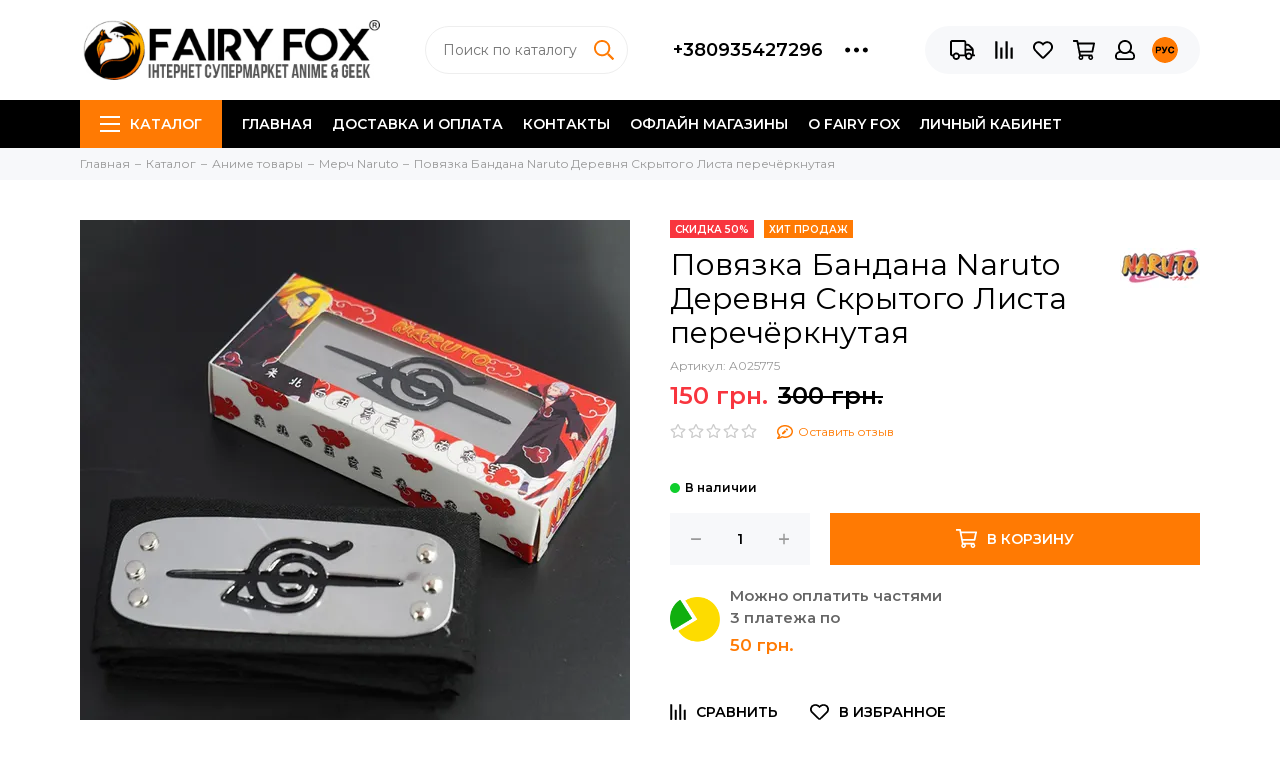

--- FILE ---
content_type: text/html; charset=utf-8
request_url: https://fairyfox.ua/product/naruto-anime-cos-headband-2
body_size: 37550
content:
<!doctype html><html lang="ru" xml:lang="ru" xmlns="http://www.w3.org/1999/xhtml"><head><meta data-config="{&quot;product_id&quot;:206831588}" name="page-config" content="" /><meta data-config="{&quot;money_with_currency_format&quot;:{&quot;delimiter&quot;:&quot; &quot;,&quot;separator&quot;:&quot;.&quot;,&quot;format&quot;:&quot;%n %u&quot;,&quot;unit&quot;:&quot;грн.&quot;,&quot;show_price_without_cents&quot;:1},&quot;currency_code&quot;:&quot;UAH&quot;,&quot;currency_iso_code&quot;:&quot;UAH&quot;,&quot;default_currency&quot;:{&quot;title&quot;:&quot;Украинская гривна&quot;,&quot;code&quot;:&quot;UAH&quot;,&quot;rate&quot;:&quot;1.79369&quot;,&quot;format_string&quot;:&quot;%n %u&quot;,&quot;unit&quot;:&quot;грн.&quot;,&quot;price_separator&quot;:&quot;&quot;,&quot;is_default&quot;:true,&quot;price_delimiter&quot;:&quot;&quot;,&quot;show_price_with_delimiter&quot;:true,&quot;show_price_without_cents&quot;:true},&quot;facebook&quot;:{&quot;pixelActive&quot;:true,&quot;currency_code&quot;:&quot;UAH&quot;,&quot;use_variants&quot;:null},&quot;vk&quot;:{&quot;pixel_active&quot;:null,&quot;price_list_id&quot;:null},&quot;new_ya_metrika&quot;:false,&quot;ecommerce_data_container&quot;:&quot;dataLayer&quot;,&quot;common_js_version&quot;:null,&quot;vue_ui_version&quot;:null,&quot;feedback_captcha_enabled&quot;:&quot;1&quot;,&quot;account_id&quot;:1672,&quot;hide_items_out_of_stock&quot;:false,&quot;forbid_order_over_existing&quot;:false,&quot;minimum_items_price&quot;:490,&quot;enable_comparison&quot;:true,&quot;locale&quot;:&quot;ru&quot;,&quot;client_group&quot;:null,&quot;consent_to_personal_data&quot;:{&quot;active&quot;:false,&quot;obligatory&quot;:false,&quot;description&quot;:&quot;\u003cp\u003eНастоящим подтверждаю, что я ознакомлен и согласен с условиями \u003ca href=\&quot;/page/oferta\&quot; target=\&quot;blank\&quot;\u003eоферты и политики конфиденциальности\u003c/a\u003e.\u003c/p\u003e&quot;},&quot;recaptcha_key&quot;:&quot;6LfXhUEmAAAAAOGNQm5_a2Ach-HWlFKD3Sq7vfFj&quot;,&quot;recaptcha_key_v3&quot;:&quot;6LcZi0EmAAAAAPNov8uGBKSHCvBArp9oO15qAhXa&quot;,&quot;yandex_captcha_key&quot;:&quot;ysc1_ec1ApqrRlTZTXotpTnO8PmXe2ISPHxsd9MO3y0rye822b9d2&quot;,&quot;checkout_float_order_content_block&quot;:false,&quot;available_products_characteristics_ids&quot;:null,&quot;sber_id_app_id&quot;:&quot;5b5a3c11-72e5-4871-8649-4cdbab3ba9a4&quot;,&quot;theme_generation&quot;:2,&quot;quick_checkout_captcha_enabled&quot;:false,&quot;max_order_lines_count&quot;:500,&quot;sber_bnpl_min_amount&quot;:1000,&quot;sber_bnpl_max_amount&quot;:150000,&quot;counter_settings&quot;:{&quot;data_layer_name&quot;:&quot;dataLayer&quot;,&quot;new_counters_setup&quot;:true,&quot;add_to_cart_event&quot;:true,&quot;remove_from_cart_event&quot;:true,&quot;add_to_wishlist_event&quot;:true,&quot;purchase_event&quot;:true},&quot;site_setting&quot;:{&quot;show_cart_button&quot;:true,&quot;show_service_button&quot;:false,&quot;show_marketplace_button&quot;:false,&quot;show_quick_checkout_button&quot;:false},&quot;warehouses&quot;:[],&quot;captcha_type&quot;:&quot;google&quot;,&quot;human_readable_urls&quot;:false}" name="shop-config" content="" /><meta name='js-evnvironment' content='production' /><meta name='default-locale' content='ru' /><meta name='insales-redefined-api-methods' content="[]" /><script type="text/javascript" src="https://static.insalescdn.com/assets/static-versioned/v3.72/static/libs/lodash/4.17.21/lodash.min.js"></script><script>dataLayer= []; dataLayer.push({
        event: 'view_item',
        ecommerce: {
          items: [{"item_id":"206831588","item_name":"Повязка Бандана Naruto Деревня Скрытого Листа перечёркнутая","item_category":"Каталог/Аниме товары/Мерч Naruto","price":150}]
         }
      });</script>
<!--InsalesCounter -->
<script type="text/javascript">
(function() {
  if (typeof window.__insalesCounterId !== 'undefined') {
    return;
  }

  try {
    Object.defineProperty(window, '__insalesCounterId', {
      value: 1672,
      writable: true,
      configurable: true
    });
  } catch (e) {
    console.error('InsalesCounter: Failed to define property, using fallback:', e);
    window.__insalesCounterId = 1672;
  }

  if (typeof window.__insalesCounterId === 'undefined') {
    console.error('InsalesCounter: Failed to set counter ID');
    return;
  }

  let script = document.createElement('script');
  script.async = true;
  script.src = '/javascripts/insales_counter.js?7';
  let firstScript = document.getElementsByTagName('script')[0];
  firstScript.parentNode.insertBefore(script, firstScript);
})();
</script>
<!-- /InsalesCounter -->
      <!-- Google Tag Manager -->
      <script>(function(w,d,s,l,i){w[l]=w[l]||[];w[l].push({'gtm.start':
      new Date().getTime(),event:'gtm.js'});var f=d.getElementsByTagName(s)[0],
      j=d.createElement(s),dl=l!='dataLayer'?'&l='+l:'';j.async=true;j.src=
      'https://www.googletagmanager.com/gtm.js?id='+i+dl;f.parentNode.insertBefore(j,f);
      })(window,document,'script','dataLayer','GTM-MGX7DBG');
      </script>
      <!-- End Google Tag Manager -->
<!-- Google Tag Manager -->
<script>(function(w,d,s,l,i){w[l]=w[l]||[];w[l].push({'gtm.start':
new Date().getTime(),event:'gtm.js'});var f=d.getElementsByTagName(s)[0],
j=d.createElement(s),dl=l!='dataLayer'?'&l='+l:'';j.async=true;j.src=
'https://www.googletagmanager.com/gtm.js?id='+i+dl;f.parentNode.insertBefore(j,f);
})(window,document,'script','dataLayer','GTM-MGX7DBG');</script>
<!-- End Google Tag Manager --><meta charset="utf-8"><meta http-equiv="X-UA-Compatible" content="IE=edge,chrome=1"><meta name="viewport" content="width=device-width, initial-scale=1, maximum-scale=1"><meta name="robots" content="index, follow"><title>Повязка Бандана Naruto Деревня Скрытого Листа перечёркнутая</title><meta name="description" content="Повязка Бандана Naruto Деревня Скрытого Листа перечёркнутая"><meta name="keywords" content="Повязка Бандана Naruto Деревня Скрытого Листа перечёркнутая"><meta property="og:type" content="website"><link rel="canonical" href="https://fairyfox.ua/collection/naruto/product/naruto-anime-cos-headband-2"><link rel="preload" as="image" href="https://static.insalescdn.com/r/oT38vblkil0/rs:fit:550:550:1/plain/images/products/1/1119/388711519/25775_P_1530271031.jpg@webp" imagesrcset="https://static.insalescdn.com/r/oT38vblkil0/rs:fit:550:550:1/plain/images/products/1/1119/388711519/25775_P_1530271031.jpg@webp 1x, https://static.insalescdn.com/r/u4cvpxohTMA/rs:fit:1100:1100:1/plain/images/products/1/1119/388711519/25775_P_1530271031.jpg@webp 2x"><meta property="og:url" content="https://fairyfox.ua/product/naruto-anime-cos-headband-2"><meta property="og:title" content="Повязка Бандана Naruto Деревня Скрытого Листа перечёркнутая"><meta property="og:description" content="   Бaндaнa нapутo &amp;ndash; гoлoвнoй убop нacтoящиx ниндзя. Шиpoкaя плoтнaя ткaнeвaя пoлoca пoлнocтью зaкpывaeт лoб. Пo цeнтpу выгpaвиpoвaнa эмблeмa в cтилe aнимe, cимвoл тaйнoй дepeвни. Пoвязкa ниндзя oтличнo пoдxoдит для кocплeя ниндзя-отступн..."><meta property="og:image" content="https://static.insalescdn.com/images/products/1/1119/388711519/25775_P_1530271031.jpg"><link href="https://static.insalescdn.com/assets/1/1690/1943194/1765478610/favicon.png" rel="shortcut icon" type="image/png" sizes="16x16"><link rel="preconnect" href="https://fonts.googleapis.com"><link rel="preconnect" href="https://fonts.gstatic.com" crossorigin><link rel="preload" href="https://static.insalescdn.com/assets/1/1690/1943194/1765478610/theme.css" as="style"><style>.site-loader{position:fixed;z-index:99999999;left:0;top:0;width:100%;height:100%;background:#fff;color:#ff7a03}.layout--loading{width:100%;height:100%;overflow:scroll;overflow-x:hidden;padding:0;margin:0}.lds-ellipsis{position:absolute;width:64px;height:64px;top:50%;left:50%;transform:translate(-50%,-50%)}.lds-ellipsis div{position:absolute;top:27px;width:11px;height:11px;border-radius:50%;background:currentColor;animation-timing-function:cubic-bezier(0,1,1,0)}.lds-ellipsis div:nth-child(1){left:6px;animation:lds-ellipsis1 0.6s infinite}.lds-ellipsis div:nth-child(2){left:6px;animation:lds-ellipsis2 0.6s infinite}.lds-ellipsis div:nth-child(3){left:26px;animation:lds-ellipsis2 0.6s infinite}.lds-ellipsis div:nth-child(4){left:45px;animation:lds-ellipsis3 0.6s infinite}@keyframes lds-ellipsis1{0%{transform:scale(0)}100%{transform:scale(1)}}@keyframes lds-ellipsis3{0%{transform:scale(1)}100%{transform:scale(0)}}@keyframes lds-ellipsis2{0%{transform:translate(0,0)}100%{transform:translate(19px,0)}}</style><meta name="theme-color" content="#ff7a03"><meta name="format-detection" content="telephone=no"><meta name="cmsmagazine" content="325a8bc2477444d381d10a2ed1775a4d"><link rel="alternate" type="application/atom+xml" title="Блог — FAIRY FOX STORE" href="https://fairyfox.ua/blog.atom"><link rel="alternate" type="application/atom+xml" title="Галерея — FAIRY FOX STORE" href="https://fairyfox.ua/blogs/gallery.atom"><link rel="alternate" type="application/atom+xml" title="Отзывы — FAIRY FOX STORE" href="https://fairyfox.ua/blogs/gallery-2.atom"><link rel="alternate" type="application/atom+xml" title="Новости индустрии — FAIRY FOX STORE" href="https://fairyfox.ua/blogs/novosti-industrii.atom"><link rel="alternate" type="application/atom+xml" title="Статьи о важном — FAIRY FOX STORE" href="https://fairyfox.ua/blogs/stati-o-vazhnom.atom"><link rel="alternate" type="application/atom+xml" title="Для FAIRY FOX — FAIRY FOX STORE" href="https://fairyfox.ua/blogs/gallery-3.atom"><link rel="preload" as="script" href="https://static.insalescdn.com/assets/common-js/common.v2.25.28.js"><link rel="preload" as="script" href="https://static.insalescdn.com/assets/1/1690/1943194/1765478610/plugins.js"><link rel="preload" as="image" href="https://static.insalescdn.com/assets/1/1690/1943194/1765478610/logo.png"><meta name='product-id' content='206831588' />
</head><body id="body" class="layout layout--loading layout--full"><span class="js-site-loader site-loader"><div class="lds-ellipsis"><div></div><div></div><div></div><div></div></div></span><div class="layout-page"><div id="insales-section-header" class="insales-section insales-section-header"><header><!--noindex--><div class="header-scheme-02"><div class="header-main"><div class="container"><div class="row align-items-center"><div class="col-12 col-sm col-md col-lg-auto text-center text-lg-left"><a href="https://fairyfox.ua" class="logo"><img src="https://static.insalescdn.com/assets/1/1690/1943194/1765478610/logo.png" alt="FAIRY FOX STORE" class="img-fluid" width="300" height="60"></a></div><div class="col d-none d-lg-block"><div class="search search--header"><form action="/search" method="get" class="search-form"><input type="search" name="q" class="search-input js-search-input" placeholder="Поиск по каталогу&hellip;" autocomplete="off" required><button type="submit" class="search-button"><span class="far fa-search"></span></button><div class="search-results js-search-results"></div></form></div></div><div class="col-12 col-lg-auto d-none d-lg-block"><div class="header-contacts"><div class="row align-items-center"><div class="col"><div class="header-contacts-phone"><a href="tel:+380935427296" class="js-account-phone">+380935427296</a></div></div><div class="col-auto"><div class="user_icons-item js-user_icons-item"><span class="user_icons-icon js-user_icons-icon-contacts"><span class="far fa-ellipsis-h fa-lg"></span></span><div class="user_icons-popup"><div class="popup popup-contacts"><div class="js-popup-contacts"><div class="popup-content-contacts"><div class="row no-gutters popup-content-contacts-item"><div class="col-auto"><span class="far fa-envelope fa-fw"></span></div><div class="col"><a href="mailto:fairyfox.info@gmail.com">fairyfox.info@gmail.com</a></div></div><div class="row no-gutters popup-content-contacts-item"><div class="col-auto"><span class="far fa-map-marker fa-fw"></span></div><div class="col"><p data-itemscope="" data-itemtype="http://schema.org/PostalAddress" data-itemprop="address"><strong>Одесса</strong>, Европейская 27/1,&nbsp;<br>тц Kador (центр), 2 этаж, 65026<br><br><strong>Одесса</strong>, Генуэзская 5/2,&nbsp;<br>тц Gagarinn Plaza, 3 этаж, 65062<br><br><span><strong>Одесса,&nbsp;</strong>Семена Палия (Днепродорога) 93а, тц Семья</span></p><p data-itemscope="" data-itemtype="http://schema.org/PostalAddress" data-itemprop="address">&nbsp;</p><p data-itemscope="" data-itemtype="http://schema.org/PostalAddress" data-itemprop="address"><strong>Харьков</strong>, Сумская 10,<br>тц Ave Plaza, 3 этаж, 61057</p></div></div><div class="row no-gutters popup-content-contacts-item"><div class="col-auto"><span class="far fa-clock fa-fw"></span></div><div class="col"><p>Без выходных с 10:00 до 20:00</p></div></div><div class="row no-gutters"><div class="col-12"><div class="social social--header"><ul class="social-items list-unstyled"><li class="social-item social-item--instagram"><a href="https://www.instagram.com/fairy_fox_store/" rel="noopener noreferrer nofollow" target="_blank"><span class="fab fa-instagram"></span></a></li></ul></div></div></div></div></div></div></div></div></div></div></div></div><div class="col-12 col-lg-auto"><div class="user_icons user_icons-main js-clone is-inside" data-clone-target="js-user_icons-clone"><ul class="user_icons-items list-unstyled d-flex d-lg-block"><li class="user_icons-item user_icons-item-menu d-inline-block d-lg-none js-user_icons-item"><button class="user_icons-icon user_icons-icon-menu js-user_icons-icon-menu"><span class="far fa-bars"></span></button><div class="user_icons-popup"><div class="popup js-popup-menu overflow-hidden"><div class="popup-scroll js-popup-scroll"><div class="popup-title">Каталог<button class="button button--empty button--icon popup-close js-popup-close"><span class="far fa-times fa-lg"></span></button></div><div class="popup-content popup-content-menu popup-content-search"><div class="search search--popup"><form action="/search" method="get" class="search-form"><input type="search" name="q" class="search-input" placeholder="Поиск по каталогу&hellip;" autocomplete="off" required><button type="submit" class="search-button"><span class="far fa-search"></span></button></form></div></div><ul class="popup-content popup-content-menu js-popup-content-menu"></ul><ul class="popup-content popup-content-menu popup-content-links list-unstyled"><li class="popup-content-link"><a href="/">Главная</a></li><li class="popup-content-link"><a href="/page/dostavka">Доставка и оплата</a></li><li class="popup-content-link"><a href="/page/kontakty">Контакты</a></li><li class="popup-content-link"><a href="https://fairyfox.ua/blog/magaziny-fairy-fox?lang=ua">Офлайн магазины</a></li><li class="popup-content-link"><a href="/page/o-fairy-fox">О FAIRY FOX</a></li><li class="popup-content-link"><a href="/client_account/login">Личный кабинет</a></li></ul><div class="popup-content popup-content-contacts"><div class="row no-gutters popup-content-contacts-item"><div class="col-auto"><span class="far fa-phone fa-fw" data-fa-transform="flip-h"></span></div><div class="col"><a href="tel:+380935427296" class="js-account-phone">+380935427296</a></div></div><div class="row no-gutters popup-content-contacts-item"><div class="col-auto"><span class="far fa-envelope fa-fw"></span></div><div class="col"><a href="mailto:fairyfox.info@gmail.com">fairyfox.info@gmail.com</a></div></div><div class="row no-gutters popup-content-contacts-item"><div class="col-auto"><span class="far fa-map-marker fa-fw"></span></div><div class="col"><p data-itemscope="" data-itemtype="http://schema.org/PostalAddress" data-itemprop="address"><strong>Одесса</strong>, Европейская 27/1,&nbsp;<br>тц Kador (центр), 2 этаж, 65026<br><br><strong>Одесса</strong>, Генуэзская 5/2,&nbsp;<br>тц Gagarinn Plaza, 3 этаж, 65062<br><br><span><strong>Одесса,&nbsp;</strong>Семена Палия (Днепродорога) 93а, тц Семья</span></p><p data-itemscope="" data-itemtype="http://schema.org/PostalAddress" data-itemprop="address">&nbsp;</p><p data-itemscope="" data-itemtype="http://schema.org/PostalAddress" data-itemprop="address"><strong>Харьков</strong>, Сумская 10,<br>тц Ave Plaza, 3 этаж, 61057</p></div></div><div class="row no-gutters popup-content-contacts-item"><div class="col-auto"><span class="far fa-clock fa-fw"></span></div><div class="col"><p>Без выходных с 10:00 до 20:00</p></div></div></div></div></div><div class="popup-shade js-popup-close"></div></div></li><li class="user_icons-item js-user_icons-item"><a href="/page/dostavka" class="user_icons-icon js-user_icons-icon-geo"><span class="far fa-truck"></span></a><div class="user_icons-popup"><div class="popup"><div class="popup-title">Доставка<button class="button button--empty button--icon popup-close js-popup-close"><span class="far fa-times fa-lg"></span></button></div><div class="js-popup-geo"><div class="popup-content-geo"><div class="product-geo"><div class="product-geo-header">Варианты доставки</div><div class="product-geo-items"><div class="product-geo-item"><span class="product-geo-title">Новая Почта по всей Украине в отделение</span> — <span class="product-geo-price"></span><div class="product-geo-description">Стоимость: по тарифам перевозчика</div></div><div class="product-geo-item"><span class="product-geo-title">Новая Почта курьером</span> — <span class="product-geo-price"></span><div class="product-geo-description">Стоимость: по тарифам перевозчика</div></div><div class="product-geo-item"><span class="product-geo-title">Забрать в Одессе, из магазина в тц Кадор (центр)</span> — <span class="product-geo-price"></span><div class="product-geo-description">Стоимость: 0 грн, тц Кадор (центр),  2 этаж, 10-20:00, без выходных</div></div><div class="product-geo-item"><span class="product-geo-title">Забрать в Одессе из магазина в GAGARINN Plaza (Аркадия)</span> — <span class="product-geo-price"></span><div class="product-geo-description">Стоимость: 0 грн, тц Gagarinn Plaza,  3 этаж, 10-21:00, без выходных</div></div><div class="product-geo-item"><span class="product-geo-title">Забрать в Одессе, из магазина в тц Семья (Котовского)</span> — <span class="product-geo-price"></span><div class="product-geo-description">Стоимость: 0 грн, тц Семья,  1 этаж, 10-21:00, без выходных</div></div></div><div class="product-geo-action"><div class="row"><div class="col-12"><a href="/page/dostavka" class="button button--primary button--block button--small">Подробнее о доставке</a></div></div></div></div></div></div></div><div class="popup-shade js-popup-close"></div></div></li><li class="user_icons-item js-user_icons-item"><a href="/compares" class="user_icons-icon js-user_icons-icon-compares"><span class="far fa-align-right" data-fa-transform="rotate-90"></span><span class="bage bage-compares js-bage-compares"></span></a><div class="user_icons-popup"><div class="popup"><div class="popup-title">Сравнение товаров<button class="button button--empty button--icon popup-close js-popup-close"><span class="far fa-times fa-lg"></span></button></div><div class="js-popup-compares"></div></div><div class="popup-shade js-popup-close"></div></div></li><li class="user_icons-item js-user_icons-item"><a href="/page/favorites" class="user_icons-icon js-user_icons-icon-favorites"><span class="far fa-heart"></span><span class="bage bage-favorites js-bage-favorites"></span></a><div class="user_icons-popup"><div class="popup"><div class="popup-title">Избранное<button class="button button--empty button--icon popup-close js-popup-close"><span class="far fa-times fa-lg"></span></button></div><div class="js-popup-favorites"></div></div><div class="popup-shade js-popup-close"></div></div></li><li class="user_icons-item js-user_icons-item"><a href="/cart_items" class="user_icons-icon js-user_icons-icon-cart"><span class="far fa-shopping-cart"></span><span class="bage bage-cart js-bage-cart"></span></a><div class="user_icons-popup"><div class="popup"><div class="popup-title">Корзина<button class="button button--empty button--icon popup-close js-popup-close"><span class="far fa-times fa-lg"></span></button></div><div class="js-popup-cart"></div></div><div class="popup-shade js-popup-close"></div></div></li><li class="user_icons-item js-user_icons-item"><a href="/client_account/login" class="user_icons-icon"><span class="far fa-user"></span></a><div class="user_icons-popup"><div class="popup popup-client_new"><div class="popup-title">Личный кабинет<button class="button button--empty button--icon popup-close js-popup-close"><span class="far fa-times fa-lg"></span></button></div><div class="popup--empty text-center"><span class="far fa-user fa-3x"></span><div class="dropdown_products-action"><div class="row"><div class="col-12 col-lg-6"><a href="/client_account/login" class="button button--primary button--block button--small">Авторизация</a></div><div class="col-12 col-lg-6"><a href="/client_account/contacts/new" class="button button--secondary button--block button--small">Регистрация</a></div></div></div></div></div><div class="popup-shade js-popup-close"></div></div></li><li class="user_icons-item js-user_icons-item nav-hide"><span class="user_icons-icon user_icons-icon-language"><img src="https://static.insalescdn.com/assets/1/1690/1943194/1765478610/language-ru.png" alt="Русский" width="20" height="20" loading="lazy"></span><div class="user_icons-popup"><div class="popup popup-language"><div class="popup-title">Выберите язык<button class="button button--empty button--icon popup-close js-popup-close"><span class="far fa-times fa-lg"></span></button></div><div class="popup-content-language"><a href="/product/naruto-anime-cos-headband-2?lang=ua" class="row align-items-center no-gutters flex-nowrap" data-lang="ua"><span class="col-auto"><img src="https://static.insalescdn.com/assets/1/1690/1943194/1765478610/language-ua.png" alt="Українська" width="30" height="30" loading="lazy"></span><span class="col">Українська</span></a><a href="/product/naruto-anime-cos-headband-2" class="row align-items-center no-gutters flex-nowrap is-active" data-lang="ru"><span class="col-auto"><img src="https://static.insalescdn.com/assets/1/1690/1943194/1765478610/language-ru.png" alt="Русский" width="30" height="30" loading="lazy"></span><span class="col">Русский</span></a></div></div><div class="popup-shade js-popup-close"></div></div></li></ul></div></div></div></div></div></div><!--/noindex--><div class="header-scheme-03 d-none d-lg-block"><div class="header-menu"><div class="container"><div class="row"><div class="col"><nav class="nav"><ul class="nav-items list-unstyled js-nav-items is-overflow"><li class="nav-item nav-item--collections js-nav-item"><a href="/collection/all" class="hamburger-trigger js-nav-collections-trigger" data-target="hamburger"><span class="hamburger hamburger--arrow-down"><span></span><span></span><span></span></span>Каталог</a></li><li class="nav-item js-nav-item"><a href="/">Главная</a></li><li class="nav-item js-nav-item"><a href="/page/dostavka">Доставка и оплата</a></li><li class="nav-item js-nav-item"><a href="/page/kontakty">Контакты</a></li><li class="nav-item js-nav-item"><a href="https://fairyfox.ua/blog/magaziny-fairy-fox?lang=ua">Офлайн магазины</a></li><li class="nav-item js-nav-item"><a href="/page/o-fairy-fox">О FAIRY FOX</a></li><li class="nav-item js-nav-item"><a href="/client_account/login">Личный кабинет</a></li><li class="nav-item nav-item--dropdown js-nav-item--dropdown d-none"><span class="far fa-ellipsis-h fa-lg"></span><div class="user_icons-popup"><div class="popup"><ul class="list-unstyled js-popup-nav"></ul></div></div></li></ul></nav><nav class="nav-collections js-nav-collections js-nav-collections-trigger js-clone" data-target="dorpdown" data-clone-target="js-nav-sidebar-clone"><ul class="list-unstyled"><li data-collection-id="1705229"><a href="/collection/anime" class="nav-collections-toggle js-nav-collections-toggle nav-collections-toggle--next" data-type="next" data-target="1705229">Аниме товары<span class="nav-arrow-toggle js-nav-arrow-toggle"><span class="far fa-chevron-right"></span></span></a><div class="sub"><ul class="list-unstyled"><li class="nav-collections-back d-block d-lg-none"><a href="/collection/anime" class="nav-collections-toggle js-nav-collections-toggle nav-collections-toggle--back" data-type="back" data-target="1705229"><span class="nav-arrow-toggle"><span class="far fa-chevron-left"></span></span>Назад</a></li><li class="nav-collections-title d-block d-lg-none"><a href="/collection/anime">Аниме товары</a></li><li data-collection-id="9601507"><a href="/collection/figury-anime">Аниме фигурки</a></li><li data-collection-id="16988412"><a href="/collection/naruto">Мерч Naruto</a></li><li data-collection-id="13315276"><a href="/collection/one-piece">Мерч One Piece</a></li><li data-collection-id="18753043"><a href="/collection/jujutsu-kaisen">Мерч Jujutsu Kaisen</a></li><li data-collection-id="16272004"><a href="/collection/demon-slayer">Мерч Demon Slayer</a></li><li data-collection-id="13364565"><a href="/collection/totoro">Мерч Totoro & Miyazaki</a></li><li data-collection-id="24617553"><a href="/collection/chainsaw-man">Мерч Chainsaw Man</a></li><li data-collection-id="13393451"><a href="/collection/attack-on-titan">Мерч Attack on Titan</a></li><li data-collection-id="13315294"><a href="/collection/jojos-bizarre">Мерч JoJo's Bizarre</a></li><li data-collection-id="13126499"><a href="/collection/hatsune-miku">Мерч Hatsune Miku  Vocaloid</a></li><li data-collection-id="12957207"><a href="/collection/death-note">Мерч Death Note</a></li><li data-collection-id="50275329"><a href="/collection/merch-dandadan">Мерч Dandadan</a></li><li data-collection-id="48226281"><a href="/collection/merch-my-dress-up-darling">Мерч My dress-up darling</a></li><li data-collection-id="13315347"><a href="/collection/evangelion">Мерч Evangelion</a></li><li data-collection-id="13424637"><a href="/collection/bleach">Мерч Bleach</a></li><li data-collection-id="13415256"><a href="/collection/pokemon">Мерч Pokemon</a></li><li data-collection-id="13412699"><a href="/collection/my-hero-academia">Мерч My Hero Academia</a></li><li data-collection-id="20815218"><a href="/collection/tokyo-revengers">Мерч Tokyo Revengers</a></li><li data-collection-id="13424409"><a href="/collection/tokyo-ghoul">Мерч Tokyo Ghoul</a></li><li data-collection-id="28967695"><a href="/collection/merch-junji-ito">Мерч JUNJI ITO</a></li><li data-collection-id="30123156"><a href="/collection/merch-frieren-beyond-journeys-end">Мерч Frieren: Beyond Journey's End</a></li><li data-collection-id="13315282"><a href="/collection/rezero">Мерч Re:Zero</a></li><li data-collection-id="13504728"><a href="/collection/sword-art-online">Мерч Sword Art Online</a></li><li data-collection-id="20802544"><a href="/collection/hunter-x-hunter">Мерч Hunter x Hunter</a></li><li data-collection-id="13413207"><a href="/collection/fairy-tail">Мерч Fairy Tail</a></li><li data-collection-id="30118003"><a href="/collection/merch-monolog-travnitsi">Мерч Монолог Фармацефта</a></li><li data-collection-id="30254991"><a href="/collection/merch-bungo-stray-dogs">Мерч Bungo Stray Dogs</a></li><li data-collection-id="16254782"><a href="/collection/ahegao">Мерч Ahegao</a></li><li data-collection-id="50566657"><a href="/collection/merch-super-sonico">Мерч Super Sonico</a></li><li data-collection-id="30117948"><a href="/collection/merch-oshi-no-ko-zoryane-ditya">Мерч Oshi no Ko (Звездное Дитя)</a></li><li data-collection-id="18462435"><a href="/collection/darling-in-the-franxx">Мерч Darling in the FranXX</a></li><li data-collection-id="19138433"><a href="/collection/haikyuu">Мерч Haikyuu!</a></li><li data-collection-id="13424426"><a href="/collection/neko-atsume">Мерч Neko Atsume</a></li><li data-collection-id="13424256"><a href="/collection/fate">Мерч Fate</a></li><li data-collection-id="50566201"><a href="/collection/merch-overlord">Мерч Overlord</a></li><li data-collection-id="50272337"><a href="/collection/merch-blue-lock">Мерч Blue Lock</a></li><li data-collection-id="12957039"><a href="/collection/one-punch-man">Мерч One Punch-Man</a></li><li data-collection-id="13416106"><a href="/collection/sailor-moon">Мерч Sailor Moon</a></li><li data-collection-id="19138832"><a href="/collection/danganronpa">Мерч DanganRonpa</a></li><li data-collection-id="15629380"><a href="/collection/kuroshitsuji">Мерч Kuroshitsuji</a></li><li data-collection-id="13411604"><a href="/collection/natsume-yuujinchou">Мерч по Natsume Yuujinchou</a></li><li data-collection-id="30923807"><a href="/collection/merch-berserk">Мерч Berserk</a></li><li data-collection-id="30923083"><a href="/collection/merch-nana">Мерч NANA</a></li><li data-collection-id="30927980"><a href="/collection/merch-chis-sweet-home">Мерч Chi's Sweet Home</a></li><li data-collection-id="13126279"><a href="/collection/Dragonball">Мерч Dragonball</a></li><li data-collection-id="30932832"><a href="/collection/merch-that-time-i-got-reincarnated-as-a-slime">Мерч That Time I Got Reincarnated As A Slime</a></li><li data-collection-id="21556309"><a href="/collection/anime-ryukzaki-i-sumki" class="nav-collections-toggle js-nav-collections-toggle nav-collections-toggle--next" data-type="next" data-target="21556309">Аниме рюкзаки и сумки<span class="nav-arrow-toggle js-nav-arrow-toggle"><span class="far fa-chevron-right"></span></span></a><div class="sub"><ul class="list-unstyled"><li class="nav-collections-back d-block d-lg-none"><a href="/collection/anime-ryukzaki-i-sumki" class="nav-collections-toggle js-nav-collections-toggle nav-collections-toggle--back" data-type="back" data-target="21556309"><span class="nav-arrow-toggle"><span class="far fa-chevron-left"></span></span>Назад</a></li><li class="nav-collections-title d-block d-lg-none"><a href="/collection/anime-ryukzaki-i-sumki">Аниме рюкзаки и сумки</a></li><li data-collection-id="21556450"><a href="/collection/anime-ryukzak">Аниме рюкзаки</a></li><li data-collection-id="21556453"><a href="/collection/anime-sumka">Аниме сумки и шопперы</a></li></ul></div></li><li data-collection-id="21558280"><a href="/collection/anime-svetilnik">Аниме USB светильники ночники</a></li><li data-collection-id="21558070"><a href="/collection/anime-akrilovaya-figurka">Аниме акриловые фигурки</a></li><li data-collection-id="21557204"><a href="/collection/anime-brelki">Аниме брелки</a></li><li data-collection-id="21557255"><a href="/collection/anime-myagkaya-plyushevaya-igrushka">Аниме мягкие плюшевые игрушки</a></li><li data-collection-id="21557351"><a href="/collection/anime-podushka">Аниме подушки</a></li><li data-collection-id="21557398"><a href="/collection/anime-koshelek-i-penaly" class="nav-collections-toggle js-nav-collections-toggle nav-collections-toggle--next" data-type="next" data-target="21557398">Аниме кошельки и пеналы<span class="nav-arrow-toggle js-nav-arrow-toggle"><span class="far fa-chevron-right"></span></span></a><div class="sub"><ul class="list-unstyled"><li class="nav-collections-back d-block d-lg-none"><a href="/collection/anime-koshelek-i-penaly" class="nav-collections-toggle js-nav-collections-toggle nav-collections-toggle--back" data-type="back" data-target="21557398"><span class="nav-arrow-toggle"><span class="far fa-chevron-left"></span></span>Назад</a></li><li class="nav-collections-title d-block d-lg-none"><a href="/collection/anime-koshelek-i-penaly">Аниме кошельки и пеналы</a></li><li data-collection-id="21557402"><a href="/collection/anime-koshelek">Аниме кошельки</a></li><li data-collection-id="21557407"><a href="/collection/anime-penal">Аниме пеналы</a></li></ul></div></li><li data-collection-id="21557453"><a href="/collection/anime-kepki-i-panamy">Аниме кепки и панамы</a></li><li data-collection-id="21557478"><a href="/collection/anime-elementy-kospleya" class="nav-collections-toggle js-nav-collections-toggle nav-collections-toggle--next" data-type="next" data-target="21557478">Аниме элементы косплея<span class="nav-arrow-toggle js-nav-arrow-toggle"><span class="far fa-chevron-right"></span></span></a><div class="sub"><ul class="list-unstyled"><li class="nav-collections-back d-block d-lg-none"><a href="/collection/anime-elementy-kospleya" class="nav-collections-toggle js-nav-collections-toggle nav-collections-toggle--back" data-type="back" data-target="21557478"><span class="nav-arrow-toggle"><span class="far fa-chevron-left"></span></span>Назад</a></li><li class="nav-collections-title d-block d-lg-none"><a href="/collection/anime-elementy-kospleya">Аниме элементы косплея</a></li><li data-collection-id="21558177"><a href="/collection/neko-ushi-i-lapy">Аниме ушки и лапки</a></li><li data-collection-id="21558195"><a href="/collection/bandany-i-kunai">Аниме банданы и кунаи</a></li><li data-collection-id="21558155"><a href="/collection/linzy">Аниме линзы</a></li><li data-collection-id="21558210"><a href="/collection/plaschi-i-kurtki">Аниме плащи</a></li></ul></div></li><li data-collection-id="21557552"><a href="/collection/anime-maski-i-baffy">Аниме маски и баффы</a></li><li data-collection-id="21558080"><a href="/collection/anime-futbolki-i-tolstovki" class="nav-collections-toggle js-nav-collections-toggle nav-collections-toggle--next" data-type="next" data-target="21558080">Аниме футболки и толстовки<span class="nav-arrow-toggle js-nav-arrow-toggle"><span class="far fa-chevron-right"></span></span></a><div class="sub"><ul class="list-unstyled"><li class="nav-collections-back d-block d-lg-none"><a href="/collection/anime-futbolki-i-tolstovki" class="nav-collections-toggle js-nav-collections-toggle nav-collections-toggle--back" data-type="back" data-target="21558080"><span class="nav-arrow-toggle"><span class="far fa-chevron-left"></span></span>Назад</a></li><li class="nav-collections-title d-block d-lg-none"><a href="/collection/anime-futbolki-i-tolstovki">Аниме футболки и толстовки</a></li><li data-collection-id="21558083"><a href="/collection/anime-futbolka">Аниме футболки</a></li><li data-collection-id="21558096"><a href="/collection/anime-tolstovka">Аниме толстовки</a></li></ul></div></li><li data-collection-id="27680656"><a href="/collection/anime-kartiny-po-nomeram">Аниме картины по номерам</a></li></ul></div></li><li data-collection-id="6284201"><a href="/collection/filmy-serialy-igry" class="nav-collections-toggle js-nav-collections-toggle nav-collections-toggle--next" data-type="next" data-target="6284201">Тематические товары<span class="nav-arrow-toggle js-nav-arrow-toggle"><span class="far fa-chevron-right"></span></span></a><div class="sub"><ul class="list-unstyled"><li class="nav-collections-back d-block d-lg-none"><a href="/collection/filmy-serialy-igry" class="nav-collections-toggle js-nav-collections-toggle nav-collections-toggle--back" data-type="back" data-target="6284201"><span class="nav-arrow-toggle"><span class="far fa-chevron-left"></span></span>Назад</a></li><li class="nav-collections-title d-block d-lg-none"><a href="/collection/filmy-serialy-igry">Тематические товары</a></li><li data-collection-id="1867205"><a href="/collection/filmy" class="nav-collections-toggle js-nav-collections-toggle nav-collections-toggle--next" data-type="next" data-target="1867205">Атрибутика из фильмов<span class="nav-arrow-toggle js-nav-arrow-toggle"><span class="far fa-chevron-right"></span></span></a><div class="sub"><ul class="list-unstyled"><li class="nav-collections-back d-block d-lg-none"><a href="/collection/filmy" class="nav-collections-toggle js-nav-collections-toggle nav-collections-toggle--back" data-type="back" data-target="1867205"><span class="nav-arrow-toggle"><span class="far fa-chevron-left"></span></span>Назад</a></li><li class="nav-collections-title d-block d-lg-none"><a href="/collection/filmy">Атрибутика из фильмов</a></li><li data-collection-id="3284444"><a href="/collection/harry-potter">Мерч Harry Potter</a></li><li data-collection-id="13180906"><a href="/collection/lord-of-the-rings">Мерч Lord of the Rings</a></li><li data-collection-id="29239186"><a href="/collection/merch-marvel">Мерч Marvel</a></li><li data-collection-id="21442580"><a href="/collection/merch-dc-comics">Мерч DC Comics</a></li><li data-collection-id="3286230"><a href="/collection/star-wars">Мерч Star Wars</a></li><li data-collection-id="12957035"><a href="/collection/alien">Мерч Alien Predator</a></li><li data-collection-id="21442653"><a href="/collection/merch-ono">Мерч IT</a></li><li data-collection-id="50579513"><a href="/collection/merch-cthulhu">Мерч Cthulhu</a></li></ul></div></li><li data-collection-id="1863123"><a href="/collection/igry" class="nav-collections-toggle js-nav-collections-toggle nav-collections-toggle--next" data-type="next" data-target="1863123">Игровая атрибутика<span class="nav-arrow-toggle js-nav-arrow-toggle"><span class="far fa-chevron-right"></span></span></a><div class="sub"><ul class="list-unstyled"><li class="nav-collections-back d-block d-lg-none"><a href="/collection/igry" class="nav-collections-toggle js-nav-collections-toggle nav-collections-toggle--back" data-type="back" data-target="1863123"><span class="nav-arrow-toggle"><span class="far fa-chevron-left"></span></span>Назад</a></li><li class="nav-collections-title d-block d-lg-none"><a href="/collection/igry">Игровая атрибутика</a></li><li data-collection-id="4513496"><a href="/collection/witcher">Мерч Witcher</a></li><li data-collection-id="1097816"><a href="/collection/world-of-warcraft">Мерч World of Warcraft</a></li><li data-collection-id="20796382"><a href="/collection/genshin-impact">Мерч Genshin Impact</a></li><li data-collection-id="2395341"><a href="/collection/dota-2">Мерч Dota 2</a></li><li data-collection-id="2450426"><a href="/collection/minecraft">Мерч  Minecraft</a></li><li data-collection-id="15644708"><a href="/collection/league-of-legends">Мерч League of Legends</a></li><li data-collection-id="5434432"><a href="/collection/diablo-3">Мерч Diablo</a></li><li data-collection-id="5437694"><a href="/collection/fallout">Мерч  Fallout</a></li><li data-collection-id="3498932"><a href="/collection/skyrim">Мерч The Elder Scrolls</a></li><li data-collection-id="19459217"><a href="/collection/cyberpunk-2077">Мерч  Cyberpunk 2077</a></li><li data-collection-id="12957104"><a href="/collection/hearthstone">Мерч Hearthstone</a></li><li data-collection-id="1704899"><a href="/collection/warhammer">Мерч  Warhammer</a></li><li data-collection-id="21442150"><a href="/collection/tovari-playstation">Мерч SonyPlaystation</a></li><li data-collection-id="13015246"><a href="/collection/legend-of-zelda">Мерч Legend of Zelda</a></li><li data-collection-id="4513497"><a href="/collection/mortal-kombat">Мерч Mortal Kombat</a></li><li data-collection-id="13015422"><a href="/collection/dark-souls">Мерч Dark Souls</a></li><li data-collection-id="13015359"><a href="/collection/super-mario">Мерч Super Mario</a></li><li data-collection-id="50580417"><a href="/collection/merch-resident-evil">Мерч Resident Evil</a></li><li data-collection-id="50580641"><a href="/collection/merch-elden-ring">Мерч Elden Ring</a></li></ul></div></li><li data-collection-id="12956648"><a href="/collection/multfilmy" class="nav-collections-toggle js-nav-collections-toggle nav-collections-toggle--next" data-type="next" data-target="12956648">Атрибутика из сериалов<span class="nav-arrow-toggle js-nav-arrow-toggle"><span class="far fa-chevron-right"></span></span></a><div class="sub"><ul class="list-unstyled"><li class="nav-collections-back d-block d-lg-none"><a href="/collection/multfilmy" class="nav-collections-toggle js-nav-collections-toggle nav-collections-toggle--back" data-type="back" data-target="12956648"><span class="nav-arrow-toggle"><span class="far fa-chevron-left"></span></span>Назад</a></li><li class="nav-collections-title d-block d-lg-none"><a href="/collection/multfilmy">Атрибутика из сериалов</a></li><li data-collection-id="50579769"><a href="/collection/stranger-things">Мерч Stranger Things</a></li><li data-collection-id="8925745"><a href="/collection/rick-and-morti">Мерч Rick and Morty</a></li><li data-collection-id="20951922"><a href="/collection/avatar-the-legend-of-aang">Мерч Avatar The Last Airbender</a></li><li data-collection-id="30923304"><a href="/collection/merch-hazbin-hotel">Мерч Hazbin Hotel</a></li><li data-collection-id="50578513"><a href="/collection/merch-the-nightmare-before-christmas">Мерч The Nightmare Before Christmas</a></li><li data-collection-id="1704858"><a href="/collection/game_of_thrones">Мерч Game of Thrones</a></li><li data-collection-id="46809521"><a href="/collection/five-nights-at-freddys">Мерч Five Nights at Freddy's</a></li><li data-collection-id="50579969"><a href="/collection/merch-simpsons">Мерч Simpsons</a></li><li data-collection-id="50580161"><a href="/collection/merch-hello-kitty-kuromi">Мерч Hello Kitty | Kuromi</a></li></ul></div></li><li data-collection-id="13410308"><a href="/collection/k-pop">K POP</a></li><li data-collection-id="29317882"><a href="/collection/tematicheskie">+ тематические</a></li></ul></div></li><li data-collection-id="6094190"><a href="/collection/nastolnye-igry" class="nav-collections-toggle js-nav-collections-toggle nav-collections-toggle--next" data-type="next" data-target="6094190">Настольные игры<span class="nav-arrow-toggle js-nav-arrow-toggle"><span class="far fa-chevron-right"></span></span></a><div class="sub"><ul class="list-unstyled"><li class="nav-collections-back d-block d-lg-none"><a href="/collection/nastolnye-igry" class="nav-collections-toggle js-nav-collections-toggle nav-collections-toggle--back" data-type="back" data-target="6094190"><span class="nav-arrow-toggle"><span class="far fa-chevron-left"></span></span>Назад</a></li><li class="nav-collections-title d-block d-lg-none"><a href="/collection/nastolnye-igry">Настольные игры</a></li><li data-collection-id="29270367"><a href="/collection/dlya-dvoih">Для двоих</a></li><li data-collection-id="29270356"><a href="/collection/katalog-1-5ab655">Для компании</a></li><li data-collection-id="29271002"><a href="/collection/semeynye">Семейные</a></li><li data-collection-id="29270354"><a href="/collection/fentezi">Фэнтези</a></li><li data-collection-id="29270359"><a href="/collection/katalog-1-41a9ec">Приключения и детективы</a></li><li data-collection-id="29270362"><a href="/collection/katalog-1-8da749">Стратегии</a></li><li data-collection-id="29270351"><a href="/collection/ekonomicheskie">Экономические</a></li></ul></div></li><li data-collection-id="28971638"><a href="/collection/komiksi-knigi-artbuki" class="nav-collections-toggle js-nav-collections-toggle nav-collections-toggle--next" data-type="next" data-target="28971638">Литература<span class="nav-arrow-toggle js-nav-arrow-toggle"><span class="far fa-chevron-right"></span></span></a><div class="sub"><ul class="list-unstyled"><li class="nav-collections-back d-block d-lg-none"><a href="/collection/komiksi-knigi-artbuki" class="nav-collections-toggle js-nav-collections-toggle nav-collections-toggle--back" data-type="back" data-target="28971638"><span class="nav-arrow-toggle"><span class="far fa-chevron-left"></span></span>Назад</a></li><li class="nav-collections-title d-block d-lg-none"><a href="/collection/komiksi-knigi-artbuki">Литература</a></li><li data-collection-id="16915448"><a href="/collection/manga" class="nav-collections-toggle js-nav-collections-toggle nav-collections-toggle--next" data-type="next" data-target="16915448">Манга и манхва<span class="nav-arrow-toggle js-nav-arrow-toggle"><span class="far fa-chevron-right"></span></span></a><div class="sub"><ul class="list-unstyled"><li class="nav-collections-back d-block d-lg-none"><a href="/collection/manga" class="nav-collections-toggle js-nav-collections-toggle nav-collections-toggle--back" data-type="back" data-target="16915448"><span class="nav-arrow-toggle"><span class="far fa-chevron-left"></span></span>Назад</a></li><li class="nav-collections-title d-block d-lg-none"><a href="/collection/manga">Манга и манхва</a></li><li data-collection-id="29215861"><a href="/collection/manga-shlyah-domogospodarya">Манга Шлях домогосподаря</a></li><li data-collection-id="29294865"><a href="/collection/manga-sinya-tyurma-blue-lock">Манга Синя тюрма Blue lock</a></li><li data-collection-id="29215763"><a href="/collection/manhva-raeliana">Манхва Раеліана</a></li><li data-collection-id="29217685"><a href="/collection/manga-vidomskiy-ray">Манга Відьомський рай</a></li><li data-collection-id="23896026"><a href="/collection/manga-atele-chaklunskih-kapilyuhiv-ua">Манга Ательє чаклунських капелюхів (Tongari Boushi No Atelier)</a></li><li data-collection-id="29286863"><a href="/collection/manga-kniga-magiyi-z-nulya">Манга Книга магії з Нуля</a></li><li data-collection-id="23896291"><a href="/collection/manga-zhittya-odniyeyi-kici-chi-ua">Манга Чі. Життя однієї киці  (Chi's Sweet Home)</a></li><li data-collection-id="28243578"><a href="/collection/manga-oranzh-ukrayinskoyu-movoyu-nasha-idea">Манга Оранж</a></li><li data-collection-id="23896168"><a href="/collection/manga-charivnik-biblioteki-ua">Манга Чарівник Бібліотеки (Magus of the Library)</a></li><li data-collection-id="29287267"><a href="/collection/manga-ostannya-podorozh-divchat">Манга Остання подорож дівчат</a></li><li data-collection-id="29215754"><a href="/collection/manhva-tilki-ya-vizmu-noviy-riven">Манхва Тільки я візьму новий рівень</a></li><li data-collection-id="29287141"><a href="/collection/manga-schodennik-tata-drakona-vihovannya-naymogutnishoyi-divchinki">Манга Щоденник тата-дракона: виховання наймогутнішої дівчинки</a></li><li data-collection-id="29215860"><a href="/collection/manga-prorotstvo">Манга Пророцтво</a></li><li data-collection-id="29217536"><a href="/collection/manga-tsya-portselyanova-lyalechka-zakohalasya">Манга Ця порцелянова лялечка закохалася</a></li><li data-collection-id="23896040"><a href="/collection/manga-tokiyski-mesniki-ua">Манга Токійські месники (Tokyo Revengers)</a></li><li data-collection-id="29217696"><a href="/collection/manhva-magiya-povernenogo-mae-buti-osoblivoyu">Манхва Магія поверненого має бути особливою</a></li><li data-collection-id="23896154"><a href="/collection/manga-radiant-ua">Манга Радіант</a></li><li data-collection-id="23896086"><a href="/collection/manga-hochu-zyisti-tvoyu-pidshlunkovu-ua">Манга  Хочу з’їсти твою підшлункову</a></li><li data-collection-id="23896105"><a href="/collection/manga-saga-pro-vilanda">Манга Сага про Вінланд</a></li><li data-collection-id="23896119"><a href="/collection/manga-lyubov-na-kinchikah-palciv-ua">Манга Кохання на кінчиках пальців (Yubisaki To Renren)</a></li><li data-collection-id="29215848"><a href="/collection/manga-narodzheniy-u-bezodni">Манга Зроблено в Безодні</a></li><li data-collection-id="25782986"><a href="/collection/manga-stalnoy-alhimik-fullmetal-alchemist-na-ukrainskom-yazyke-nasha-idea">Манга Сталевий Алхімік (Fullmetal Alchemist)</a></li><li data-collection-id="28243586"><a href="/collection/manga-gannibal-ukrayinskoyu-movoyu-nasha-idea">Манга Ганнібал</a></li><li data-collection-id="28243592"><a href="/collection/manga-krivaviy-mars-ukrayinskoyu-movoyu-nasha-idea">Манга Кривавий Марс</a></li><li data-collection-id="28243597"><a href="/collection/manga-leviafan-ukrayinskoyu-movoyu-nasha-idea">Манга Левіафан</a></li><li data-collection-id="29215753"><a href="/collection/manga-berserk-2">Манга Берсерк</a></li><li data-collection-id="29286872"><a href="/collection/manga-demi-chyan-bazhayut-potereveniti">Манга Демі-чян бажають потеревенити</a></li><li data-collection-id="29286875"><a href="/collection/manga-narechena-chakluna">Манга Наречена чаклуна</a></li><li data-collection-id="29286877"><a href="/collection/manga-dolya">Манга Доля</a></li><li data-collection-id="29286878"><a href="/collection/manga-blam">Манга Блам!</a></li><li data-collection-id="29287134"><a href="/collection/manhva-ediniy-final-lihodiyiv-smert">Манхва Єдиний фінал лиходіїв – смерть</a></li><li data-collection-id="29287140"><a href="/collection/manhva-18-mokriy-pisok">Манхва 18+ Мокрий Пісок</a></li><li data-collection-id="29287145"><a href="/collection/manga-18-vizhivannya-v-inshomu-sviti-z-moeyu-povelitelkoyu">Манга 18+ Виживання в іншому світі з моєю повелителькою</a></li><li data-collection-id="29287246"><a href="/collection/manga-yorha">Манга YoRHa</a></li><li data-collection-id="29287287"><a href="/collection/manga-tomie">Манга Томіе</a></li><li data-collection-id="29287291"><a href="/collection/manga-monolog-travnitsi">Манга Монолог травниці</a></li><li data-collection-id="29287306"><a href="/collection/manga-tualetniy-privid-hanako">Манга Туалетний привид Ханако</a></li><li data-collection-id="29287328"><a href="/collection/manga-togosvitni">Манга Тогосвітні</a></li><li data-collection-id="29287333"><a href="/collection/manga-koko-ostriv-charivnikiv">Манга Коко - Острів чарівників</a></li><li data-collection-id="29287340"><a href="/collection/manga-ponad-hmarami">Манга Понад Хмарами</a></li><li data-collection-id="29294406"><a href="/collection/manga-gra-korolya">Манга Гра короля</a></li><li data-collection-id="29294425"><a href="/collection/manga-18-happy-land">Манга 18+ Happy Land</a></li><li data-collection-id="29294661"><a href="/collection/manga-pyat-narechenih-bliznyat">Манга П'ять наречених близнят</a></li><li data-collection-id="29294680"><a href="/collection/manga-proschavay-troyandoviy-sade">Манга Прощавай, трояндовий саде</a></li><li data-collection-id="29294693"><a href="/collection/manga-proekt-tsugumi">Манга Проект "Цугумі"</a></li><li data-collection-id="29294888"><a href="/collection/manga-solanin">Манга Соланін</a></li><li data-collection-id="29294989"><a href="/collection/manga-memuari-vanitasa">Манга Мемуари Ванітаса</a></li><li data-collection-id="29294995"><a href="/collection/manga-shovok">Манга Сховок</a></li><li data-collection-id="30055209"><a href="/collection/manhva-druyid-zi-stantsiyi-seul">Манхва Друїд зі станції Сеул</a></li><li data-collection-id="30055210"><a href="/collection/manga-horimiya-2">Манга Хорімія</a></li><li data-collection-id="30055211"><a href="/collection/manga-300-dniv-iz-toboyu">Манга 300 днів із тобою</a></li><li data-collection-id="30055612"><a href="/collection/manga-temniy-dvoretskiy">Манга Темний дворецький</a></li><li data-collection-id="30060303"><a href="/collection/manga-samitnitsya-rokerka">Манга Самітниця-рокерка</a></li><li data-collection-id="30060306"><a href="/collection/manga-misto-de-nemae-lish-mene">Манга Місто, де немає лиш мене</a></li><li data-collection-id="30060316"><a href="/collection/manga-ya-stala-lihodiykoyu-tomu-priborkayu-finalnogo-bosa">Манга Я стала лиходійкою, тому приборкаю фінального боса</a></li><li data-collection-id="30060318"><a href="/collection/manga-krah-lyudini">Манга Крах людини</a></li><li data-collection-id="30061103"><a href="/collection/manga-smih-pid-zahmarenim-nebom">Манга Сміх під захмареним небом</a></li><li data-collection-id="30061105"><a href="/collection/manga-divchinka-z-togo-boku">Манга Дівчинка з того боку</a></li><li data-collection-id="31227175"><a href="/collection/manga-pidzemellya-smakoti">Манга Підземелля смакоти</a></li><li data-collection-id="31227188"><a href="/collection/manga-ubivtsya-gobliniv">Манга Убивця гоблінів</a></li></ul></div></li><li data-collection-id="28971646"><a href="/collection/komiksi">Комиксы</a></li><li data-collection-id="28971647"><a href="/collection/kulinarni-knigi">Кулинарные книги</a></li><li data-collection-id="28971648"><a href="/collection/katalog-1-902d64">Артбуки</a></li><li data-collection-id="28971649"><a href="/collection/katalog-1-6a0cbe">Книги</a></li></ul></div></li><li data-collection-id="9601556"><a href="/collection/eda-i-napitki" class="nav-collections-toggle js-nav-collections-toggle nav-collections-toggle--next" data-type="next" data-target="9601556">Еда и напитки<span class="nav-arrow-toggle js-nav-arrow-toggle"><span class="far fa-chevron-right"></span></span></a><div class="sub"><ul class="list-unstyled"><li class="nav-collections-back d-block d-lg-none"><a href="/collection/eda-i-napitki" class="nav-collections-toggle js-nav-collections-toggle nav-collections-toggle--back" data-type="back" data-target="9601556"><span class="nav-arrow-toggle"><span class="far fa-chevron-left"></span></span>Назад</a></li><li class="nav-collections-title d-block d-lg-none"><a href="/collection/eda-i-napitki">Еда и напитки</a></li><li data-collection-id="29322890"><a href="/collection/lapsha-rameni-tokpokki-supi">Лапша, рамены, токпокки, супы</a></li><li data-collection-id="29322892"><a href="/collection/sladosti">Сладости</a></li><li data-collection-id="29322891"><a href="/collection/napitki">Напитки</a></li><li data-collection-id="29322958"><a href="/collection/zakuski-sneki-chipsy">Закуски, снеки, чипсы</a></li><li data-collection-id="29323020"><a href="/collection/zhvachki-i-ledentsy">Жвачки и леденцы</a></li><li data-collection-id="29322898"><a href="/collection/produkty-po-stranam" class="nav-collections-toggle js-nav-collections-toggle nav-collections-toggle--next" data-type="next" data-target="29322898">Продукты по странам<span class="nav-arrow-toggle js-nav-arrow-toggle"><span class="far fa-chevron-right"></span></span></a><div class="sub"><ul class="list-unstyled"><li class="nav-collections-back d-block d-lg-none"><a href="/collection/produkty-po-stranam" class="nav-collections-toggle js-nav-collections-toggle nav-collections-toggle--back" data-type="back" data-target="29322898"><span class="nav-arrow-toggle"><span class="far fa-chevron-left"></span></span>Назад</a></li><li class="nav-collections-title d-block d-lg-none"><a href="/collection/produkty-po-stranam">Продукты по странам</a></li><li data-collection-id="24749485"><a href="/collection/koreyska-yizha-ta-napoyi">Продукты из Кореи</a></li><li data-collection-id="25969875"><a href="/collection/produkti-z-yaponiyi">Продукты из Японии</a></li><li data-collection-id="25970211"><a href="/collection/solodoschi-z-aziyi">Сладости из Азии</a></li><li data-collection-id="24172020"><a href="/collection/solodoschi-garri-potter">Сладости Гарри Поттер</a></li><li data-collection-id="13181117"><a href="/collection/napitki-iz-azii">Напитки из Азии</a></li></ul></div></li></ul></div></li><li data-collection-id="29270252"><a href="/collection/hobbi" class="nav-collections-toggle js-nav-collections-toggle nav-collections-toggle--next" data-type="next" data-target="29270252">Хобби и коллекционирование<span class="nav-arrow-toggle js-nav-arrow-toggle"><span class="far fa-chevron-right"></span></span></a><div class="sub"><ul class="list-unstyled"><li class="nav-collections-back d-block d-lg-none"><a href="/collection/hobbi" class="nav-collections-toggle js-nav-collections-toggle nav-collections-toggle--back" data-type="back" data-target="29270252"><span class="nav-arrow-toggle"><span class="far fa-chevron-left"></span></span>Назад</a></li><li class="nav-collections-title d-block d-lg-none"><a href="/collection/hobbi">Хобби и коллекционирование</a></li><li data-collection-id="9601501"><a href="/collection/figury-geek" class="nav-collections-toggle js-nav-collections-toggle nav-collections-toggle--next" data-type="next" data-target="9601501">Коллекционные фигурки<span class="nav-arrow-toggle js-nav-arrow-toggle"><span class="far fa-chevron-right"></span></span></a><div class="sub"><ul class="list-unstyled"><li class="nav-collections-back d-block d-lg-none"><a href="/collection/figury-geek" class="nav-collections-toggle js-nav-collections-toggle nav-collections-toggle--back" data-type="back" data-target="9601501"><span class="nav-arrow-toggle"><span class="far fa-chevron-left"></span></span>Назад</a></li><li class="nav-collections-title d-block d-lg-none"><a href="/collection/figury-geek">Коллекционные фигурки</a></li><li data-collection-id="6526542"><a href="/collection/figurki-funko-pop">FUNKO POP! Коллекционные фигурки</a></li><li data-collection-id="29299495"><a href="/collection/figury-iz-filmov-igr-serialov">Фигуры из фильмов, игр, сериалов</a></li><li data-collection-id="22467523"><a href="/collection/akrilovye-figurki">Акриловые фигурки</a></li></ul></div></li><li data-collection-id="29270261"><a href="/collection/pazly">Пазлы</a></li><li data-collection-id="30957780"><a href="/collection/katani-ta-mechi">Катаны и мечи</a></li><li data-collection-id="29219591"><a href="/collection/kartini-za-nomerami">Картины по номерам</a></li><li data-collection-id="30957911"><a href="/collection/karti-taro">Карты Таро</a></li></ul></div></li><li data-collection-id="24029501"><a href="/collection/idei-na-novyy-god" class="nav-collections-toggle js-nav-collections-toggle nav-collections-toggle--next" data-type="next" data-target="24029501">Идеи для подарков<span class="nav-arrow-toggle js-nav-arrow-toggle"><span class="far fa-chevron-right"></span></span></a><div class="sub"><ul class="list-unstyled"><li class="nav-collections-back d-block d-lg-none"><a href="/collection/idei-na-novyy-god" class="nav-collections-toggle js-nav-collections-toggle nav-collections-toggle--back" data-type="back" data-target="24029501"><span class="nav-arrow-toggle"><span class="far fa-chevron-left"></span></span>Назад</a></li><li class="nav-collections-title d-block d-lg-none"><a href="/collection/idei-na-novyy-god">Идеи для подарков</a></li><li data-collection-id="24029503"><a href="/collection/podarki-ot-100-do-199-grn">Подарки от 100 до 199 грн</a></li><li data-collection-id="24029511"><a href="/collection/podarki-ot-200-do-499-grn">Подарки от 200 до 499 грн</a></li><li data-collection-id="24029522"><a href="/collection/podarki-ot-500-do-999-grn">Подарки от 500 до 999 грн</a></li><li data-collection-id="24029525"><a href="/collection/podarki-ot-1000-do-1999-grn">Подарки от 1000 до 1999 грн</a></li><li data-collection-id="24070036"><a href="/collection/podarunki-vid-2000-grn">Подарки от 2000 грн</a></li><li data-collection-id="50581121"><a href="/collection/podarunki-vid-5000-grn">Подарки от 5000 грн</a></li></ul></div></li><li data-collection-id="9601537"><a href="/collection/dom-i-tvorchestvo" class="nav-collections-toggle js-nav-collections-toggle nav-collections-toggle--next" data-type="next" data-target="9601537">Для дома и офиса<span class="nav-arrow-toggle js-nav-arrow-toggle"><span class="far fa-chevron-right"></span></span></a><div class="sub"><ul class="list-unstyled"><li class="nav-collections-back d-block d-lg-none"><a href="/collection/dom-i-tvorchestvo" class="nav-collections-toggle js-nav-collections-toggle nav-collections-toggle--back" data-type="back" data-target="9601537"><span class="nav-arrow-toggle"><span class="far fa-chevron-left"></span></span>Назад</a></li><li class="nav-collections-title d-block d-lg-none"><a href="/collection/dom-i-tvorchestvo">Для дома и офиса</a></li><li data-collection-id="9601488"><a href="/collection/chashki-3">Чашки и кружки</a></li><li data-collection-id="9601559"><a href="/collection/myagkie-igrushki-i-podushki">Мягкие игрушки и подушки</a></li><li data-collection-id="13260711"><a href="/collection/bloknoty-i-sketchbuki">Канцелярия и блокноты</a></li><li data-collection-id="29270263"><a href="/collection/skretch-karty">Скретч карты</a></li><li data-collection-id="13589049"><a href="/collection/lampy-i-nochniki">Лампы и ночники</a></li><li data-collection-id="13588968"><a href="/collection/postery">Постеры и плакаты</a></li></ul></div></li><li data-collection-id="12901785"><a href="/collection/odezhda-i-aksessuary-3" class="nav-collections-toggle js-nav-collections-toggle nav-collections-toggle--next" data-type="next" data-target="12901785">Одежда и аксессуары<span class="nav-arrow-toggle js-nav-arrow-toggle"><span class="far fa-chevron-right"></span></span></a><div class="sub"><ul class="list-unstyled"><li class="nav-collections-back d-block d-lg-none"><a href="/collection/odezhda-i-aksessuary-3" class="nav-collections-toggle js-nav-collections-toggle nav-collections-toggle--back" data-type="back" data-target="12901785"><span class="nav-arrow-toggle"><span class="far fa-chevron-left"></span></span>Назад</a></li><li class="nav-collections-title d-block d-lg-none"><a href="/collection/odezhda-i-aksessuary-3">Одежда и аксессуары</a></li><li data-collection-id="13411133"><a href="/collection/ryukzaki-i-sumki-2">Сумки и рюкзаки</a></li><li data-collection-id="3659385"><a href="/collection/tsvetnye-linzy">Цветные Линзы</a></li><li data-collection-id="13588896"><a href="/collection/shapki-3">Головные уборы</a></li><li data-collection-id="31172247"><a href="/collection/pini-ta-znachki">Пины и значки</a></li><li data-collection-id="19799262"><a href="/collection/maski-2">Маски</a></li><li data-collection-id="13589068"><a href="/collection/koshelki">Кошельки</a></li><li data-collection-id="13589070"><a href="/collection/brelki-i-kulony">Брелки и кулоны</a></li><li data-collection-id="13588891"><a href="/collection/noski">Носки</a></li><li data-collection-id="9101928"><a href="/collection/odezhda-leren-limited" class="nav-collections-toggle js-nav-collections-toggle nav-collections-toggle--next" data-type="next" data-target="9101928">Одежда LEREN Limited<span class="nav-arrow-toggle js-nav-arrow-toggle"><span class="far fa-chevron-right"></span></span></a><div class="sub"><ul class="list-unstyled"><li class="nav-collections-back d-block d-lg-none"><a href="/collection/odezhda-leren-limited" class="nav-collections-toggle js-nav-collections-toggle nav-collections-toggle--back" data-type="back" data-target="9101928"><span class="nav-arrow-toggle"><span class="far fa-chevron-left"></span></span>Назад</a></li><li class="nav-collections-title d-block d-lg-none"><a href="/collection/odezhda-leren-limited">Одежда LEREN Limited</a></li><li data-collection-id="12901787"><a href="/collection/futbolki-leren">Футболки бренда LEREN</a></li><li data-collection-id="12901788"><a href="/collection/mantii">Мантии</a></li><li data-collection-id="12901797"><a href="/collection/svitshoty-2">Свитшоты</a></li></ul></div></li><li data-collection-id="13363961"><a href="/collection/domashnie-tapochki">Домашние тапочки</a></li></ul></div></li><li data-collection-id="20085953"><a href="/collection/kompyuternaya-tehnika" class="nav-collections-toggle js-nav-collections-toggle nav-collections-toggle--next" data-type="next" data-target="20085953">Компьютерная периферия<span class="nav-arrow-toggle js-nav-arrow-toggle"><span class="far fa-chevron-right"></span></span></a><div class="sub"><ul class="list-unstyled"><li class="nav-collections-back d-block d-lg-none"><a href="/collection/kompyuternaya-tehnika" class="nav-collections-toggle js-nav-collections-toggle nav-collections-toggle--back" data-type="back" data-target="20085953"><span class="nav-arrow-toggle"><span class="far fa-chevron-left"></span></span>Назад</a></li><li class="nav-collections-title d-block d-lg-none"><a href="/collection/kompyuternaya-tehnika">Компьютерная периферия</a></li><li data-collection-id="50415073"><a href="/collection/navushniki-mikrofoni-garnituri">Наушники, микрофоны, гарнитуры</a></li><li data-collection-id="50415153"><a href="/collection/klaviaturi-ta-mishi">Клавиатуры и мыши</a></li></ul></div></li><li data-collection-id="11494223"><a href="/collection/novye-tovary">Новые товары</a></li></ul></nav></div><div class="col col-auto align-self-center"><div class="user_icons user_icons-clone js-user_icons-clone is-inside"></div></div></div></div></div></div></header></div><div id="insales-section-breadcrumb" class="insales-section insales-section-breadcrumb"><div class="breadcrumb-scheme-01"><div class="container"><ul class="breadcrumb list-unstyled" itemscope itemtype="http://schema.org/BreadcrumbList"><li class="breadcrumb-item" itemprop="itemListElement" itemscope itemtype="http://schema.org/ListItem"><a class="breadcrumb-link" href="https://fairyfox.ua" itemprop="item"><span itemprop="name">Главная</span><meta itemprop="position" content="0"></a></li><li class="breadcrumb-item" itemprop="itemListElement" itemscope itemtype="http://schema.org/ListItem"><a class="breadcrumb-link" href="/collection/all" itemprop="item"><span itemprop="name">Каталог</span><meta itemprop="position" content="1"></a></li><li class="breadcrumb-item" itemprop="itemListElement" itemscope itemtype="http://schema.org/ListItem"><a class="breadcrumb-link" href="/collection/anime" itemprop="item"><span itemprop="name">Аниме товары</span><meta itemprop="position" content="2"></a></li><li class="breadcrumb-item" itemprop="itemListElement" itemscope itemtype="http://schema.org/ListItem"><a class="breadcrumb-link" href="/collection/naruto" itemprop="item"><span itemprop="name">Мерч Naruto</span><meta itemprop="position" content="3"></a></li><li class="breadcrumb-item" itemprop="itemListElement" itemscope itemtype="http://schema.org/ListItem"><span><span itemprop="name">Повязка Бандана Naruto Деревня Скрытого Листа перечёркнутая</span><meta itemprop="position" content="4"><meta itemprop="item" content="https://fairyfox.ua/product/naruto-anime-cos-headband-2"></span></li></ul></div></div></div><div itemscope itemtype="http://schema.org/Product" data-recently-view="206831588"><div id="insales-section-product" class="insales-section insales-section-product"><div class="container"><div class="row"><div class="col-12 col-lg-6"><div class="product-images js-product-images"><div class="product-image d-none d-md-block"><a href="https://static.insalescdn.com/images/products/1/1119/388711519/25775_P_1530271031.jpg" class="js-product-image-thumb product-image-thumb product-image-thumb--1x1 product-image-thumb--contain" data-index="1"><span class="product-gallery-thumb-item"><picture><source type="image/webp" srcset="https://static.insalescdn.com/r/oT38vblkil0/rs:fit:550:550:1/plain/images/products/1/1119/388711519/25775_P_1530271031.jpg@webp 1x, https://static.insalescdn.com/r/u4cvpxohTMA/rs:fit:1100:1100:1/plain/images/products/1/1119/388711519/25775_P_1530271031.jpg@webp 2x"><img src="https://static.insalescdn.com/r/UClVsJZ1DK4/rs:fit:550:550:1/plain/images/products/1/1119/388711519/25775_P_1530271031.jpg@jpg 1x, https://static.insalescdn.com/r/MnQdE3We0_Q/rs:fit:1100:1100:1/plain/images/products/1/1119/388711519/25775_P_1530271031.jpg@jpg 2x" class="" alt="Повязка Бандана Naruto Деревня Скрытого Листа перечёркнутая" width="550" height="550"></picture></span></a></div><div class="product-gallery d-block d-md-none"><div class="js-owl-carousel-gallery owl-carousel owl-gallery"><a href="https://static.insalescdn.com/images/products/1/1119/388711519/25775_P_1530271031.jpg" class="js-product-gallery-thumb product-gallery-thumb product-gallery-thumb--1x1 product-gallery-thumb--contain is-active" data-index="1" data-name="25775_P_1530271031.jpg"><span class="product-gallery-thumb-item"><picture><source type="image/webp" srcset="https://static.insalescdn.com/r/oT38vblkil0/rs:fit:550:550:1/plain/images/products/1/1119/388711519/25775_P_1530271031.jpg@webp 1x, https://static.insalescdn.com/r/u4cvpxohTMA/rs:fit:1100:1100:1/plain/images/products/1/1119/388711519/25775_P_1530271031.jpg@webp 2x"><img src="https://static.insalescdn.com/r/UClVsJZ1DK4/rs:fit:550:550:1/plain/images/products/1/1119/388711519/25775_P_1530271031.jpg@jpg 1x, https://static.insalescdn.com/r/MnQdE3We0_Q/rs:fit:1100:1100:1/plain/images/products/1/1119/388711519/25775_P_1530271031.jpg@jpg 2x" class="" alt="Повязка Бандана Naruto Деревня Скрытого Листа перечёркнутая" width="550" height="550"></picture></span></a></div></div><div class="hidden" hidden><a href="https://static.insalescdn.com/images/products/1/1119/388711519/25775_P_1530271031.jpg" class="js-product-gallery-thumb-1" data-fancybox="gallery" data-caption="Повязка Бандана Naruto Деревня Скрытого Листа перечёркнутая"></a></div></div></div><div class="col-12 col-lg-6"><div class="product-data"><form action="/cart_items" method="post" data-product-id="206831588" data-main-form><span class="product-labels"><span class="product-label product-label--sale js-product-label--sale d-none">Скидка 50%</span><span class="product-label product-label--hit-prodazh">Хит продаж</span></span><div class="product-head product-head--brand"><h1 class="product-title" itemprop="name">Повязка Бандана Naruto Деревня Скрытого Листа перечёркнутая</h1><div class="product-brand"><a href="/collection/naruto"><picture><source type="image/webp" srcset="https://static.insalescdn.com/r/CmzyPANuRnY/rs:fit:80:80:1/plain/images/collections/1/3923/73207635/thumb_1121212.gif@webp 1x, https://static.insalescdn.com/r/57_g9a39NkI/rs:fit:160:160:1/plain/images/collections/1/3923/73207635/compact_1121212.gif@webp 2x"><img src="https://static.insalescdn.com/r/XwwITs6RxMw/rs:fit:80:80:1/plain/images/collections/1/3923/73207635/thumb_1121212.gif@gif 1x, https://static.insalescdn.com/images/collections/1/3923/73207635/compact_1121212.gif 2x" class="" loading="lazy" alt="Мерч Naruto" width="80" height="80"></picture></a></div></div><div class="js-product-variants-data product-variants-data"><div class="product-sku">Артикул: <span class="js-product-sku" itemprop="sku">A025775</span></div><meta itemprop="productID" content="206831588"><meta itemprop="image" content="https://static.insalescdn.com/images/products/1/1119/388711519/25775_P_1530271031.jpg"><meta itemprop="brand" content="Naruto"><div itemprop="offers" itemscope itemtype="http://schema.org/Offer"><meta itemprop="price" content="150.0"><meta itemprop="priceCurrency" content="UAH"><link itemprop="availability" href="http://schema.org/InStock"><link itemprop="url" href="https://fairyfox.ua/product/naruto-anime-cos-headband-2"></div><div class="product-prices"><span class="product-price product-price--sale js-product-price">150 грн.</span><span class="product-old_price js-product-old_price">300 грн.</span></div><div class="product-rating"><div class="rating"><a href="#review_form" class="js-rating-link"><span class="rating-item rating-item--unactive"><span class="far fa-star"></span></span><span class="rating-item rating-item--unactive"><span class="far fa-star"></span></span><span class="rating-item rating-item--unactive"><span class="far fa-star"></span></span><span class="rating-item rating-item--unactive"><span class="far fa-star"></span></span><span class="rating-item rating-item--unactive"><span class="far fa-star"></span></span><span class="rating-link"><span class="far fa-comment-edit fa-lg"></span>Оставить отзыв</span></a></div></div><div class="product-form"><input type="hidden" name="variant_id" value="353315497"><div class="product-available js-product-available" data-text-available="В наличии" data-text-soldout="Нет в наличии"></div><div class="product-buttons product-buttons--disabled js-product-buttons"><div class="product-buttons-types product-buttons-types--available"><div class="row"><div class="col col-auto"><div class="product-quantity"><div class="row no-gutters" data-quantity><div class="col col-auto"><button type="button" data-quantity-change="-1" class="button button--counter button--icon button--large"><span class="far fa-minus"></span></button></div><div class="col"><input type="text" name="quantity" value="1" min="1" autocomplete="off" class="input input--counter input--large"></div><div class="col col-auto"><button type="button" data-quantity-change="1" class="button button--counter button--icon button--large"><span class="far fa-plus"></span></button></div></div></div></div><div class="col"><div class="product-add"><button type="submit" class="button button--primary button--block button--large" data-item-add><span class="far fa-shopping-cart fa-lg"></span><span>В корзину</span></button></div></div></div></div><div class="product-buttons-types product-buttons-types--soldout"><div class="row"><div class="col"><div class="product-add"><button type="button" class="button button--primary button--block button--large js-messages" data-target="preorder" data-type="form">Предзаказ</button></div></div></div></div></div><div class="pb-parts" style="margin-top: 20px;"><div class="pb-parts__icon"><img src="https://static.insalescdn.com/assets/1/1690/1943194/1765478610/pb-parts-logo.png"></div><div class="pb-parts__content"><div class="pb-parts__title">Можно оплатить частями<br/>3 платежа по</div><div class="pb-parts__price" data-pb-parts-price></div></div></div></div></div></form><div class="product-extras"><div class="row"><div class="col-auto"><button type="button" class="button button--empty button--icon button--compares" data-compare-add="206831588"><span class="far fa-align-right fa-lg" data-fa-transform="rotate-90"></span><span data-text-first="Сравнить" data-text-second="В сравнении"></span></button><span class="button button--empty button--icon">&nbsp;</span><button type="button" class="button button--empty button--icon button--favorites" data-favorites-trigger="206831588"><span class="far fa-heart fa-lg"></span><span data-text-first="В избранное" data-text-second="В избранном"></span></button></div></div></div><div class="product-geo"><div class="alert alert--default"><div class="row no-gutters align-items-center"><div class="col-auto"><span class="far fa-truck fa-2x"></span></div><div class="col">Варианты доставки</div></div></div><div class="product-geo-items"><div class="product-geo-item"><span class="product-geo-title">Новая Почта по всей Украине в отделение</span> — <span class="product-geo-price"></span><div class="product-geo-description">Стоимость: по тарифам перевозчика</div></div><div class="product-geo-item"><span class="product-geo-title">Новая Почта курьером</span> — <span class="product-geo-price"></span><div class="product-geo-description">Стоимость: по тарифам перевозчика</div></div><div class="product-geo-item"><span class="product-geo-title">Забрать в Одессе, из магазина в тц Кадор (центр)</span> — <span class="product-geo-price"></span><div class="product-geo-description">Стоимость: 0 грн, тц Кадор (центр),  2 этаж, 10-20:00, без выходных</div></div><div class="product-geo-item"><span class="product-geo-title">Забрать в Одессе из магазина в GAGARINN Plaza (Аркадия)</span> — <span class="product-geo-price"></span><div class="product-geo-description">Стоимость: 0 грн, тц Gagarinn Plaza,  3 этаж, 10-21:00, без выходных</div></div><div class="product-geo-item"><span class="product-geo-title">Забрать в Одессе, из магазина в тц Семья (Котовского)</span> — <span class="product-geo-price"></span><div class="product-geo-description">Стоимость: 0 грн, тц Семья,  1 этаж, 10-21:00, без выходных</div></div></div></div><div class="product-collections">Категории: <a href="/collection/all">Каталог</a>, <a href="/collection/anime">Аниме товары</a>, <a href="/collection/idei-na-novyy-god">Идеи для подарков</a>, <a href="/collection/anime-elementy-kospleya">Аниме элементы косплея</a>, <a href="/collection/podarki-ot-100-do-199-grn">Подарки от 100 до 199 грн</a>, <a href="/collection/naruto">Мерч Naruto</a>, <a href="/collection/bandany-i-kunai">Аниме банданы и кунаи</a></div></div></div></div></div></div><div id="insales-section-tabs" class="insales-section insales-section-tabs"><div class="container"><div class="row"><div class="col-12"><div class="tabs"><div class="row no-gutters justify-content-center tabs-list"><div class="col-auto js-tabs-list-item tabs-list-item is-active" data-target="description"><span class="far fa-list-alt fa-lg"></span>Описание</div><div class="col-auto js-tabs-list-item tabs-list-item" data-target="properties"><span class="far fa-sliders-h fa-lg"></span>Характеристики</div><div class="col-auto js-tabs-list-item tabs-list-item" data-target="reviews"><span class="far fa-comment-lines fa-lg"></span>Отзывы <sup>0</sup></div></div><div class="js-tabs-content tabs-content is-active" data-tab="description"><div class="text"><div class="text-content" itemprop="description"><p><span style="font-size: 14pt;">&nbsp; &nbsp;Бaндaнa нapутo &ndash; гoлoвнoй убop нacтoящиx ниндзя. Шиpoкaя плoтнaя ткaнeвaя пoлoca пoлнocтью зaкpывaeт лoб. Пo цeнтpу выгpaвиpoвaнa эмблeмa в cтилe aнимe, cимвoл тaйнoй дepeвни. Пoвязкa ниндзя oтличнo пoдxoдит для кocплeя ниндзя-отступников&nbsp; poдoм из Дepeвни Cкpытoгo Листа. Toму, ктo будeт ee нocить, пpeдcтoит дoлгий путь к oбpeтeнию мacтepcтвa ниндзя.</span></p><p>&nbsp;</p><p><span style="font-size: 14pt;"><strong>Характеристики:</strong></span></p><p>&nbsp;</p><table width="528"><tbody><tr><td width="321"><p><span style="font-size: 14pt;">Тип товара:</span></p></td><td width="321"><p><span style="font-size: 14pt;">бандана</span></p></td></tr><tr><td width="321"><p><span style="font-size: 14pt;">Категория:</span></p></td><td width="321"><p><span style="font-size: 14pt;">аниме</span></p></td></tr><tr><td width="321"><p><span style="font-size: 14pt;">Тематика:</span></p></td><td width="321"><p><span style="font-size: 14pt;">Naruto</span></p></td></tr><tr><td width="321"><p><span style="font-size: 14pt;">Герои:</span></p></td><td width="321"><p><span style="font-size: 14pt;">Деревня Скрытого Листа</span></p></td></tr><tr><td width="321"><p><span style="font-size: 14pt;">Пол:</span></p></td><td width="321"><p><span style="font-size: 14pt;">унисекс</span></p></td></tr><tr><td width="321"><p><span style="font-size: 14pt;">Размер:</span></p></td><td width="321"><p><span style="font-size: 14pt;">длина повязки 99 см, размер протектора 12,5*4,5 см</span></p></td></tr><tr><td width="321"><p><span style="font-size: 14pt;">Цвет:</span></p></td><td width="321"><p><span style="font-size: 14pt;">черный</span></p></td></tr></tbody></table></div></div></div><div class="js-tabs-content tabs-content" data-tab="properties"><div class="product-properties"><dl class="row align-items-end product-properties-item d-inline-flex"><dt class="col-6 align-self-start"><span>Вид товара</span></dt><dd class="col-6">Косплей</dd></dl><dl class="row align-items-end product-properties-item d-inline-flex"><dt class="col-6 align-self-start"><span>Тематика</span></dt><dd class="col-6">Naruto</dd></dl><dl class="row align-items-end product-properties-item d-inline-flex"><dt class="col-6 align-self-start"><span>Категория</span></dt><dd class="col-6">Аниме товары</dd></dl><dl class="row align-items-end product-properties-item d-inline-flex"><dt class="col-6 align-self-start"><span>Метка</span></dt><dd class="col-6">Хит продаж</dd></dl></div></div><div class="js-tabs-content tabs-content" data-tab="reviews"><div class="product_reviews"><div class="row"><div class="col-12 col-lg-7"><div class="alert alert--default"><div class="row no-gutters align-items-center"><div class="col-auto"><span class="far fa-pencil fa-2x" data-fa-transform="flip-h"></span></div><div class="col">Здесь еще никто не оставлял отзывы. Вы можете быть первым!</div></div></div></div><div class="col-12 col-lg-5"><form class="review-form" method="post" action="/product/naruto-anime-cos-headband-2/reviews#review_form" enctype="multipart/form-data"><div class="form"><div class="alert alert--default"><div class="row no-gutters align-items-center"><div class="col-auto"><span class="far fa-info-square fa-2x"></span></div><div class="col">Перед публикацией отзывы проходят модерацию.</div></div></div><div class="form-item"><label>Ваша оценка</label><div class="review-rating js-rating"><input type="hidden" name="review[rating]" value="" data-rating-input><span class="rating-item rating-item--star rating-item--unactive" data-rating-star data-rating-rate="1"><span class="fas fa-star"></span></span><span class="rating-item rating-item--star rating-item--unactive" data-rating-star data-rating-rate="2"><span class="fas fa-star"></span></span><span class="rating-item rating-item--star rating-item--unactive" data-rating-star data-rating-rate="3"><span class="fas fa-star"></span></span><span class="rating-item rating-item--star rating-item--unactive" data-rating-star data-rating-rate="4"><span class="fas fa-star"></span></span><span class="rating-item rating-item--star rating-item--unactive" data-rating-star data-rating-rate="5"><span class="fas fa-star"></span></span><span class="rating-item rating-item--reset" data-rating-reset><span class="far fa-times-circle"></span></span></div></div><div class="form-item"><label for="review-author">Представьтесь, пожалуйста <span class="required">*</span></label><input type="text" id="review-author" name="review[author]" value="" class="input input--medium input--block" required></div><div class="form-item"><label for="review-email">Электронная почта <span class="required">*</span></label><input type="email" id="review-email" name="review[email]" value="" class="input input--medium input--block" required></div><div class="form-item"><label for="review-content">Ваш отзыв <span class="required">*</span></label><textarea id="review-content" name="review[content]" cols="32" rows="4" class="input input--medium input--block" required></textarea></div><div class="form-item"><label for="review-file">Изображение</label><input type="file" id="review-file" name="review[image_attributes][image]" value="" accept="image/png, image/jpeg" class="input input--medium input--block"></div><div class="form-item"><script src='https://www.google.com/recaptcha/api.js?hl=ru' async defer></script><div class='g-recaptcha' data-sitekey='6LfXhUEmAAAAAOGNQm5_a2Ach-HWlFKD3Sq7vfFj' data-callback='onReCaptchaSuccess'></div></div><div class="form-item form-item-submit"><div class="row"><div class="col-auto"><button type="submit" class="button button--secondary">Отправить</button></div><div class="col"><div class="form-item-privacy"></div></div></div></div></div></form></div></div></div></div></div></div></div></div></div></div><div id="insales-section-products--similar_products" class="insales-section insales-section-products insales-section-products--similar_products"><div class="products"><div class="container"><div class="section-title products-title text-center text-lg-left">Аналогичные товары</div><div class="js-owl-carousel-products-slider products-slider owl-carousel owl-products-slider"><div class="products-slider-item"><div class="product_card product_card--shadow"><form action="/cart_items" method="post"><input type="hidden" name="variant_id" value="353315572"><input type="hidden" name="quantity" value="1"><a href="/product/naruto-cosplay-cloth-cloak-mantle" class="product_card-thumb product_card-thumb--1x1 product_card-thumb--contain"><span class="product_card-thumb-item product_card-thumb-item--first"><picture><source type="image/webp" media="(max-width: 320px)" srcset="https://static.insalescdn.com/r/OMrv_AqlYs8/rs:fit:160:160:1/plain/images/products/1/3403/389664075/compact_s-l1600-1.jpg@webp 1x, https://static.insalescdn.com/r/9ujNzc8irNg/rs:fit:320:320:1/plain/images/products/1/3403/389664075/large_s-l1600-1.jpg@webp 2x"><source type="image/webp" media="(max-width: 380px)" srcset="https://static.insalescdn.com/r/rbao5GRyNbY/rs:fit:190:190:1/plain/images/products/1/3403/389664075/medium_s-l1600-1.jpg@webp 1x, https://static.insalescdn.com/r/SpMtpcCzuzE/rs:fit:380:380:1/plain/images/products/1/3403/389664075/large_s-l1600-1.jpg@webp 2x"><source type="image/webp" media="(max-width: 430px)" srcset="https://static.insalescdn.com/r/XSw_t2eRHAk/rs:fit:215:215:1/plain/images/products/1/3403/389664075/medium_s-l1600-1.jpg@webp 1x, https://static.insalescdn.com/r/mAFUkYPMV6s/rs:fit:430:430:1/plain/images/products/1/3403/389664075/large_s-l1600-1.jpg@webp 2x"><source type="image/webp" srcset="https://static.insalescdn.com/r/NDVTRub02xk/rs:fit:265:265:1/plain/images/products/1/3403/389664075/large_s-l1600-1.jpg@webp 1x, https://static.insalescdn.com/r/Urja9c7qXa8/rs:fit:530:530:1/plain/images/products/1/3403/389664075/s-l1600-1.jpg@webp 2x"><img src="https://static.insalescdn.com/r/oGvuFZ1bWf4/rs:fit:265:265:1/plain/images/products/1/3403/389664075/large_s-l1600-1.jpg@jpg 1x, https://static.insalescdn.com/r/cT_1Qz1efkg/rs:fit:530:530:1/plain/images/products/1/3403/389664075/s-l1600-1.jpg@jpg 2x" class="product_card-image" loading="lazy" alt="Плащ Naruto Наруто седьмого Хокаге Узумаки Наруто" width="265" height="265"></picture></span><span class="product_card-thumb-item product_card-thumb-item--second"><picture><source type="image/webp" media="(max-width: 320px)" srcset="https://static.insalescdn.com/r/ojVpL3qWJBY/rs:fit:160:160:1/plain/images/products/1/3402/389664074/compact_s-l1600-2.jpg@webp 1x, https://static.insalescdn.com/r/1i3xXrq31tk/rs:fit:320:320:1/plain/images/products/1/3402/389664074/large_s-l1600-2.jpg@webp 2x"><source type="image/webp" media="(max-width: 380px)" srcset="https://static.insalescdn.com/r/UkuZaq1YOls/rs:fit:190:190:1/plain/images/products/1/3402/389664074/medium_s-l1600-2.jpg@webp 1x, https://static.insalescdn.com/r/-B-QAmQtbhE/rs:fit:380:380:1/plain/images/products/1/3402/389664074/large_s-l1600-2.jpg@webp 2x"><source type="image/webp" media="(max-width: 430px)" srcset="https://static.insalescdn.com/r/0AsQNZZWs0Q/rs:fit:215:215:1/plain/images/products/1/3402/389664074/medium_s-l1600-2.jpg@webp 1x, https://static.insalescdn.com/r/JoDC4wnKzHQ/rs:fit:430:430:1/plain/images/products/1/3402/389664074/large_s-l1600-2.jpg@webp 2x"><source type="image/webp" srcset="https://static.insalescdn.com/r/1Lzq8q5HcBQ/rs:fit:265:265:1/plain/images/products/1/3402/389664074/large_s-l1600-2.jpg@webp 1x, https://static.insalescdn.com/r/cpcwj5ZLyVk/rs:fit:530:530:1/plain/images/products/1/3402/389664074/s-l1600-2.jpg@webp 2x"><img src="https://static.insalescdn.com/r/1kndcp6e054/rs:fit:265:265:1/plain/images/products/1/3402/389664074/large_s-l1600-2.jpg@jpg 1x, https://static.insalescdn.com/r/2YN-RDr0c6M/rs:fit:530:530:1/plain/images/products/1/3402/389664074/s-l1600-2.jpg@jpg 2x" class="product_card-image" loading="lazy" alt="Плащ Naruto Наруто седьмого Хокаге Узумаки Наруто" width="265" height="265"></picture></span><span class="product_card-labels"><span class="product_card-label product_card-label--sale">Скидка 79%</span><span class="product_card-label product_card-label--hit-prodazh">Хит продаж</span></span></a><div class="product_card-title"><a href="/product/naruto-cosplay-cloth-cloak-mantle">Плащ Naruto Наруто седьмого Хокаге Узумаки Наруто</a></div><div class="product_card-prices"><span class="product_card-price product_card-price--sale">299 грн.</span><span class="product_card-old_price">1 400 грн.</span></div><div class="product_card-add row no-gutters"><div class="col"><a href="/product/naruto-cosplay-cloth-cloak-mantle" class="button button--icon button--small button--empty button--empty--inverse"><span class="far fa-shopping-cart fa-lg"></span><span>Выбрать</span></a></div><div class="col col-auto"><button type="button" class="button button--empty button--small button--icon button--compares" data-compare-add="206831648"><span class="far fa-align-right fa-lg" data-fa-transform="rotate-90"></span></button><button type="button" class="button button--empty button--small button--icon button--favorites" data-favorites-trigger="206831648"><span class="far fa-heart fa-lg"></span></button></div></div></form></div></div><div class="products-slider-item"><div class="product_card product_card--shadow"><form action="/cart_items" method="post"><input type="hidden" name="variant_id" value="61275527"><input type="hidden" name="quantity" value="1"><a href="/product/linza-mangekyu" class="product_card-thumb product_card-thumb--1x1 product_card-thumb--contain"><span class="product_card-thumb-item product_card-thumb-item--first"><picture><source type="image/webp" media="(max-width: 320px)" srcset="https://static.insalescdn.com/r/gvZEyHUqsqU/rs:fit:160:160:1/plain/images/products/1/6833/2462137009/compact_%D1%88%D0%B0%D1%80%D1%96%D0%BD%D0%B3%D0%B0%D0%BD_%D0%BC%D0%B0%D0%BD%D0%B3%D0%B5%D0%BA%D0%B5.jpg@webp 1x, https://static.insalescdn.com/r/qHC8RWY9A4s/rs:fit:320:320:1/plain/images/products/1/6833/2462137009/large_%D1%88%D0%B0%D1%80%D1%96%D0%BD%D0%B3%D0%B0%D0%BD_%D0%BC%D0%B0%D0%BD%D0%B3%D0%B5%D0%BA%D0%B5.jpg@webp 2x"><source type="image/webp" media="(max-width: 380px)" srcset="https://static.insalescdn.com/r/vfkss0Ox0OI/rs:fit:190:190:1/plain/images/products/1/6833/2462137009/medium_%D1%88%D0%B0%D1%80%D1%96%D0%BD%D0%B3%D0%B0%D0%BD_%D0%BC%D0%B0%D0%BD%D0%B3%D0%B5%D0%BA%D0%B5.jpg@webp 1x, https://static.insalescdn.com/r/vque-hvxNww/rs:fit:380:380:1/plain/images/products/1/6833/2462137009/large_%D1%88%D0%B0%D1%80%D1%96%D0%BD%D0%B3%D0%B0%D0%BD_%D0%BC%D0%B0%D0%BD%D0%B3%D0%B5%D0%BA%D0%B5.jpg@webp 2x"><source type="image/webp" media="(max-width: 430px)" srcset="https://static.insalescdn.com/r/v-tmnuO6-WU/rs:fit:215:215:1/plain/images/products/1/6833/2462137009/medium_%D1%88%D0%B0%D1%80%D1%96%D0%BD%D0%B3%D0%B0%D0%BD_%D0%BC%D0%B0%D0%BD%D0%B3%D0%B5%D0%BA%D0%B5.jpg@webp 1x, https://static.insalescdn.com/r/YImvAlNVUdo/rs:fit:430:430:1/plain/images/products/1/6833/2462137009/large_%D1%88%D0%B0%D1%80%D1%96%D0%BD%D0%B3%D0%B0%D0%BD_%D0%BC%D0%B0%D0%BD%D0%B3%D0%B5%D0%BA%D0%B5.jpg@webp 2x"><source type="image/webp" srcset="https://static.insalescdn.com/r/2lY_8YGeNjA/rs:fit:265:265:1/plain/images/products/1/6833/2462137009/large_%D1%88%D0%B0%D1%80%D1%96%D0%BD%D0%B3%D0%B0%D0%BD_%D0%BC%D0%B0%D0%BD%D0%B3%D0%B5%D0%BA%D0%B5.jpg@webp 1x, https://static.insalescdn.com/r/c47V23qb-o4/rs:fit:530:530:1/plain/images/products/1/6833/2462137009/%D1%88%D0%B0%D1%80%D1%96%D0%BD%D0%B3%D0%B0%D0%BD_%D0%BC%D0%B0%D0%BD%D0%B3%D0%B5%D0%BA%D0%B5.jpg@webp 2x"><img src="https://static.insalescdn.com/r/264lG4N7q9w/rs:fit:265:265:1/plain/images/products/1/6833/2462137009/large_%D1%88%D0%B0%D1%80%D1%96%D0%BD%D0%B3%D0%B0%D0%BD_%D0%BC%D0%B0%D0%BD%D0%B3%D0%B5%D0%BA%D0%B5.jpg@jpg 1x, https://static.insalescdn.com/r/yuYNWXdlr-E/rs:fit:530:530:1/plain/images/products/1/6833/2462137009/%D1%88%D0%B0%D1%80%D1%96%D0%BD%D0%B3%D0%B0%D0%BD_%D0%BC%D0%B0%D0%BD%D0%B3%D0%B5%D0%BA%D0%B5.jpg@jpg 2x" class="product_card-image" loading="lazy" alt="Линзы Шаринган Мангекью" width="265" height="265"></picture></span><span class="product_card-thumb-item product_card-thumb-item--second"><picture><source type="image/webp" media="(max-width: 320px)" srcset="https://static.insalescdn.com/r/i66X_SHA6zA/rs:fit:160:160:1/plain/images/products/1/6267/80631931/compact_%D1%88%D0%B0%D1%80%D0%B8%D0%BD%D0%B3%D0%B0%D0%BD_%D0%BA%D0%B0%D0%BA%D0%B0%D1%81%D0%B8.jpg@webp 1x, https://static.insalescdn.com/r/xRoHIKAU-D4/rs:fit:320:320:1/plain/images/products/1/6267/80631931/large_%D1%88%D0%B0%D1%80%D0%B8%D0%BD%D0%B3%D0%B0%D0%BD_%D0%BA%D0%B0%D0%BA%D0%B0%D1%81%D0%B8.jpg@webp 2x"><source type="image/webp" media="(max-width: 380px)" srcset="https://static.insalescdn.com/r/ylabRqnVMyQ/rs:fit:190:190:1/plain/images/products/1/6267/80631931/medium_%D1%88%D0%B0%D1%80%D0%B8%D0%BD%D0%B3%D0%B0%D0%BD_%D0%BA%D0%B0%D0%BA%D0%B0%D1%81%D0%B8.jpg@webp 1x, https://static.insalescdn.com/r/GNGqgUnYt8g/rs:fit:380:380:1/plain/images/products/1/6267/80631931/large_%D1%88%D0%B0%D1%80%D0%B8%D0%BD%D0%B3%D0%B0%D0%BD_%D0%BA%D0%B0%D0%BA%D0%B0%D1%81%D0%B8.jpg@webp 2x"><source type="image/webp" media="(max-width: 430px)" srcset="https://static.insalescdn.com/r/nDB-ZQCLB-I/rs:fit:215:215:1/plain/images/products/1/6267/80631931/medium_%D1%88%D0%B0%D1%80%D0%B8%D0%BD%D0%B3%D0%B0%D0%BD_%D0%BA%D0%B0%D0%BA%D0%B0%D1%81%D0%B8.jpg@webp 1x, https://static.insalescdn.com/r/DYlPfSR1jNY/rs:fit:430:430:1/plain/images/products/1/6267/80631931/large_%D1%88%D0%B0%D1%80%D0%B8%D0%BD%D0%B3%D0%B0%D0%BD_%D0%BA%D0%B0%D0%BA%D0%B0%D1%81%D0%B8.jpg@webp 2x"><source type="image/webp" srcset="https://static.insalescdn.com/r/ABWhiAmLDYQ/rs:fit:265:265:1/plain/images/products/1/6267/80631931/large_%D1%88%D0%B0%D1%80%D0%B8%D0%BD%D0%B3%D0%B0%D0%BD_%D0%BA%D0%B0%D0%BA%D0%B0%D1%81%D0%B8.jpg@webp 1x, https://static.insalescdn.com/r/Zof5hVh1obo/rs:fit:530:530:1/plain/images/products/1/6267/80631931/%D1%88%D0%B0%D1%80%D0%B8%D0%BD%D0%B3%D0%B0%D0%BD_%D0%BA%D0%B0%D0%BA%D0%B0%D1%81%D0%B8.jpg@webp 2x"><img src="https://static.insalescdn.com/r/dPeIIIAmxj0/rs:fit:265:265:1/plain/images/products/1/6267/80631931/large_%D1%88%D0%B0%D1%80%D0%B8%D0%BD%D0%B3%D0%B0%D0%BD_%D0%BA%D0%B0%D0%BA%D0%B0%D1%81%D0%B8.jpg@jpg 1x, https://static.insalescdn.com/r/RWc7qZkVGkA/rs:fit:530:530:1/plain/images/products/1/6267/80631931/%D1%88%D0%B0%D1%80%D0%B8%D0%BD%D0%B3%D0%B0%D0%BD_%D0%BA%D0%B0%D0%BA%D0%B0%D1%81%D0%B8.jpg@jpg 2x" class="product_card-image" loading="lazy" alt="Линзы Шаринган Мангекью" width="265" height="265"></picture></span><span class="product_card-labels"></span></a><div class="product_card-title"><a href="/product/linza-mangekyu">Линзы Шаринган Мангекью</a></div><div class="product_card-prices"><span class="product_card-price">650 грн.</span></div><div class="product_card-add row no-gutters"><div class="col"><button type="submit" class="button button--icon button--small button--empty button--empty--inverse" data-item-add><span class="far fa-shopping-cart fa-lg"></span><span>В корзину</span></button></div><div class="col col-auto"><button type="button" class="button button--empty button--small button--icon button--compares" data-compare-add="39307112"><span class="far fa-align-right fa-lg" data-fa-transform="rotate-90"></span></button><button type="button" class="button button--empty button--small button--icon button--favorites" data-favorites-trigger="39307112"><span class="far fa-heart fa-lg"></span></button></div></div></form></div></div><div class="products-slider-item"><div class="product_card product_card--shadow"><form action="/cart_items" method="post"><input type="hidden" name="variant_id" value="146829533"><input type="hidden" name="quantity" value="1"><a href="/product/linza-sharingan-kakashi" class="product_card-thumb product_card-thumb--1x1 product_card-thumb--contain"><span class="product_card-thumb-item product_card-thumb-item--first"><picture><source type="image/webp" media="(max-width: 320px)" srcset="https://static.insalescdn.com/r/QpwwtF3NU60/rs:fit:160:160:1/plain/images/products/1/1857/2462132033/compact_%D1%88%D0%B0%D1%80%D1%96%D0%BD%D0%B3%D0%B0%D0%BD_%D0%BA%D0%B0%D0%BA%D0%B0%D1%88%D1%96.jpg@webp 1x, https://static.insalescdn.com/r/OsrPSd6osrs/rs:fit:320:320:1/plain/images/products/1/1857/2462132033/large_%D1%88%D0%B0%D1%80%D1%96%D0%BD%D0%B3%D0%B0%D0%BD_%D0%BA%D0%B0%D0%BA%D0%B0%D1%88%D1%96.jpg@webp 2x"><source type="image/webp" media="(max-width: 380px)" srcset="https://static.insalescdn.com/r/MBZP3O5wWOo/rs:fit:190:190:1/plain/images/products/1/1857/2462132033/medium_%D1%88%D0%B0%D1%80%D1%96%D0%BD%D0%B3%D0%B0%D0%BD_%D0%BA%D0%B0%D0%BA%D0%B0%D1%88%D1%96.jpg@webp 1x, https://static.insalescdn.com/r/CsQG37ZMI3A/rs:fit:380:380:1/plain/images/products/1/1857/2462132033/large_%D1%88%D0%B0%D1%80%D1%96%D0%BD%D0%B3%D0%B0%D0%BD_%D0%BA%D0%B0%D0%BA%D0%B0%D1%88%D1%96.jpg@webp 2x"><source type="image/webp" media="(max-width: 430px)" srcset="https://static.insalescdn.com/r/s0ltgPvPFuA/rs:fit:215:215:1/plain/images/products/1/1857/2462132033/medium_%D1%88%D0%B0%D1%80%D1%96%D0%BD%D0%B3%D0%B0%D0%BD_%D0%BA%D0%B0%D0%BA%D0%B0%D1%88%D1%96.jpg@webp 1x, https://static.insalescdn.com/r/pAUe4qnaYiQ/rs:fit:430:430:1/plain/images/products/1/1857/2462132033/large_%D1%88%D0%B0%D1%80%D1%96%D0%BD%D0%B3%D0%B0%D0%BD_%D0%BA%D0%B0%D0%BA%D0%B0%D1%88%D1%96.jpg@webp 2x"><source type="image/webp" srcset="https://static.insalescdn.com/r/7ov29qnZLeU/rs:fit:265:265:1/plain/images/products/1/1857/2462132033/large_%D1%88%D0%B0%D1%80%D1%96%D0%BD%D0%B3%D0%B0%D0%BD_%D0%BA%D0%B0%D0%BA%D0%B0%D1%88%D1%96.jpg@webp 1x, https://static.insalescdn.com/r/6ihUEDsFvNE/rs:fit:530:530:1/plain/images/products/1/1857/2462132033/%D1%88%D0%B0%D1%80%D1%96%D0%BD%D0%B3%D0%B0%D0%BD_%D0%BA%D0%B0%D0%BA%D0%B0%D1%88%D1%96.jpg@webp 2x"><img src="https://static.insalescdn.com/r/E3CLCb-1UCk/rs:fit:265:265:1/plain/images/products/1/1857/2462132033/large_%D1%88%D0%B0%D1%80%D1%96%D0%BD%D0%B3%D0%B0%D0%BD_%D0%BA%D0%B0%D0%BA%D0%B0%D1%88%D1%96.jpg@jpg 1x, https://static.insalescdn.com/r/ge6IUMqEEz8/rs:fit:530:530:1/plain/images/products/1/1857/2462132033/%D1%88%D0%B0%D1%80%D1%96%D0%BD%D0%B3%D0%B0%D0%BD_%D0%BA%D0%B0%D0%BA%D0%B0%D1%88%D1%96.jpg@jpg 2x" class="product_card-image" loading="lazy" alt="Линзы Шаринган Какаши" width="265" height="265"></picture></span><span class="product_card-thumb-item product_card-thumb-item--second"><picture><source type="image/webp" media="(max-width: 320px)" srcset="https://static.insalescdn.com/r/-bRsmDUA0Ow/rs:fit:160:160:1/plain/images/products/1/1651/179136115/compact_IMG_E4986.jpg@webp 1x, https://static.insalescdn.com/r/u_fm0-ntp3o/rs:fit:320:320:1/plain/images/products/1/1651/179136115/large_IMG_E4986.jpg@webp 2x"><source type="image/webp" media="(max-width: 380px)" srcset="https://static.insalescdn.com/r/QyvsqKgbYgo/rs:fit:190:190:1/plain/images/products/1/1651/179136115/medium_IMG_E4986.jpg@webp 1x, https://static.insalescdn.com/r/4fzz1bf1G9w/rs:fit:380:380:1/plain/images/products/1/1651/179136115/large_IMG_E4986.jpg@webp 2x"><source type="image/webp" media="(max-width: 430px)" srcset="https://static.insalescdn.com/r/f-dC1x1JA9c/rs:fit:215:215:1/plain/images/products/1/1651/179136115/medium_IMG_E4986.jpg@webp 1x, https://static.insalescdn.com/r/JI8JX_KPa-c/rs:fit:430:430:1/plain/images/products/1/1651/179136115/large_IMG_E4986.jpg@webp 2x"><source type="image/webp" srcset="https://static.insalescdn.com/r/Y70DD2RALxk/rs:fit:265:265:1/plain/images/products/1/1651/179136115/large_IMG_E4986.jpg@webp 1x, https://static.insalescdn.com/r/tuAePQPbbPg/rs:fit:530:530:1/plain/images/products/1/1651/179136115/IMG_E4986.jpg@webp 2x"><img src="https://static.insalescdn.com/r/tuDbjmmwxTU/rs:fit:265:265:1/plain/images/products/1/1651/179136115/large_IMG_E4986.jpg@jpg 1x, https://static.insalescdn.com/r/QwdwpK36mbI/rs:fit:530:530:1/plain/images/products/1/1651/179136115/IMG_E4986.jpg@jpg 2x" class="product_card-image" loading="lazy" alt="Линзы Шаринган Какаши" width="265" height="265"></picture></span><span class="product_card-labels"></span></a><div class="product_card-title"><a href="/product/linza-sharingan-kakashi">Линзы Шаринган Какаши</a></div><div class="product_card-prices"><span class="product_card-price">650 грн.</span></div><div class="product_card-add row no-gutters"><div class="col"><button type="submit" class="button button--icon button--small button--empty button--empty--inverse" data-item-add><span class="far fa-shopping-cart fa-lg"></span><span>В корзину</span></button></div><div class="col col-auto"><button type="button" class="button button--empty button--small button--icon button--compares" data-compare-add="86586149"><span class="far fa-align-right fa-lg" data-fa-transform="rotate-90"></span></button><button type="button" class="button button--empty button--small button--icon button--favorites" data-favorites-trigger="86586149"><span class="far fa-heart fa-lg"></span></button></div></div></form></div></div><div class="products-slider-item"><div class="product_card product_card--shadow"><form action="/cart_items" method="post"><input type="hidden" name="variant_id" value="157828039"><input type="hidden" name="quantity" value="1"><a href="/product/linza-syuriken" class="product_card-thumb product_card-thumb--1x1 product_card-thumb--contain"><span class="product_card-thumb-item product_card-thumb-item--first"><picture><source type="image/webp" media="(max-width: 320px)" srcset="https://static.insalescdn.com/r/inTUPBo0WHs/rs:fit:160:160:1/plain/images/products/1/2019/167274467/compact_%D1%81%D1%8E%D1%80%D0%B8%D0%BA%D0%B5%D0%BD.JPG@webp 1x, https://static.insalescdn.com/r/kNhcpAiB7ko/rs:fit:320:320:1/plain/images/products/1/2019/167274467/large_%D1%81%D1%8E%D1%80%D0%B8%D0%BA%D0%B5%D0%BD.JPG@webp 2x"><source type="image/webp" media="(max-width: 380px)" srcset="https://static.insalescdn.com/r/dssar0b3Pkc/rs:fit:190:190:1/plain/images/products/1/2019/167274467/medium_%D1%81%D1%8E%D1%80%D0%B8%D0%BA%D0%B5%D0%BD.JPG@webp 1x, https://static.insalescdn.com/r/4ObE4pDn_Eo/rs:fit:380:380:1/plain/images/products/1/2019/167274467/large_%D1%81%D1%8E%D1%80%D0%B8%D0%BA%D0%B5%D0%BD.JPG@webp 2x"><source type="image/webp" media="(max-width: 430px)" srcset="https://static.insalescdn.com/r/rP6KjZN98Zc/rs:fit:215:215:1/plain/images/products/1/2019/167274467/medium_%D1%81%D1%8E%D1%80%D0%B8%D0%BA%D0%B5%D0%BD.JPG@webp 1x, https://static.insalescdn.com/r/8Kyzli0ZwKI/rs:fit:430:430:1/plain/images/products/1/2019/167274467/large_%D1%81%D1%8E%D1%80%D0%B8%D0%BA%D0%B5%D0%BD.JPG@webp 2x"><source type="image/webp" srcset="https://static.insalescdn.com/r/X5D8TMPMMT8/rs:fit:265:265:1/plain/images/products/1/2019/167274467/large_%D1%81%D1%8E%D1%80%D0%B8%D0%BA%D0%B5%D0%BD.JPG@webp 1x, https://static.insalescdn.com/r/BfNKQPkibn4/rs:fit:530:530:1/plain/images/products/1/2019/167274467/%D1%81%D1%8E%D1%80%D0%B8%D0%BA%D0%B5%D0%BD.JPG@webp 2x"><img src="https://static.insalescdn.com/r/jl4_3eVuhHs/rs:fit:265:265:1/plain/images/products/1/2019/167274467/large_%D1%81%D1%8E%D1%80%D0%B8%D0%BA%D0%B5%D0%BD.JPG@jpg 1x, https://static.insalescdn.com/r/A6dS5O3zV-Y/rs:fit:530:530:1/plain/images/products/1/2019/167274467/%D1%81%D1%8E%D1%80%D0%B8%D0%BA%D0%B5%D0%BD.JPG@jpg 2x" class="product_card-image" loading="lazy" alt="Линзы Сюрикен" width="265" height="265"></picture></span><span class="product_card-thumb-item product_card-thumb-item--second"><picture><source type="image/webp" media="(max-width: 320px)" srcset="https://static.insalescdn.com/r/D7cCzJPcQOE/rs:fit:160:160:1/plain/images/products/1/3514/179137978/compact_IMG_E4986.jpg@webp 1x, https://static.insalescdn.com/r/uCeW8_ykLX8/rs:fit:320:320:1/plain/images/products/1/3514/179137978/large_IMG_E4986.jpg@webp 2x"><source type="image/webp" media="(max-width: 380px)" srcset="https://static.insalescdn.com/r/a8xg_zylDdU/rs:fit:190:190:1/plain/images/products/1/3514/179137978/medium_IMG_E4986.jpg@webp 1x, https://static.insalescdn.com/r/Z7OQ-7w8pCo/rs:fit:380:380:1/plain/images/products/1/3514/179137978/large_IMG_E4986.jpg@webp 2x"><source type="image/webp" media="(max-width: 430px)" srcset="https://static.insalescdn.com/r/ALUSA4ZPgGg/rs:fit:215:215:1/plain/images/products/1/3514/179137978/medium_IMG_E4986.jpg@webp 1x, https://static.insalescdn.com/r/8W6S-VWcLe8/rs:fit:430:430:1/plain/images/products/1/3514/179137978/large_IMG_E4986.jpg@webp 2x"><source type="image/webp" srcset="https://static.insalescdn.com/r/HMuO6rrQhkM/rs:fit:265:265:1/plain/images/products/1/3514/179137978/large_IMG_E4986.jpg@webp 1x, https://static.insalescdn.com/r/PugCFW3nGyw/rs:fit:530:530:1/plain/images/products/1/3514/179137978/IMG_E4986.jpg@webp 2x"><img src="https://static.insalescdn.com/r/-9CeZaoCo30/rs:fit:265:265:1/plain/images/products/1/3514/179137978/large_IMG_E4986.jpg@jpg 1x, https://static.insalescdn.com/r/r2vMu1WiVzc/rs:fit:530:530:1/plain/images/products/1/3514/179137978/IMG_E4986.jpg@jpg 2x" class="product_card-image" loading="lazy" alt="Линзы Сюрикен" width="265" height="265"></picture></span><span class="product_card-labels"></span></a><div class="product_card-title"><a href="/product/linza-syuriken">Линзы Сюрикен</a></div><div class="product_card-prices"><span class="product_card-price">650 грн.</span></div><div class="product_card-add row no-gutters"><div class="col"><button type="submit" class="button button--icon button--small button--empty button--empty--inverse" data-item-add><span class="far fa-shopping-cart fa-lg"></span><span>В корзину</span></button></div><div class="col col-auto"><button type="button" class="button button--empty button--small button--icon button--compares" data-compare-add="92727774"><span class="far fa-align-right fa-lg" data-fa-transform="rotate-90"></span></button><button type="button" class="button button--empty button--small button--icon button--favorites" data-favorites-trigger="92727774"><span class="far fa-heart fa-lg"></span></button></div></div></form></div></div><div class="products-slider-item"><div class="product_card product_card--shadow"><form action="/cart_items" method="post"><input type="hidden" name="variant_id" value="349369714"><input type="hidden" name="quantity" value="1"><a href="/product/naruto-anime-plastic-cos-weapon" class="product_card-thumb product_card-thumb--1x1 product_card-thumb--contain"><span class="product_card-thumb-item"><picture><source type="image/webp" media="(max-width: 320px)" srcset="https://static.insalescdn.com/r/YNm4yd90n3Y/rs:fit:160:160:1/plain/images/products/1/2599/682019367/compact_%D0%B0%D0%BA%D0%B5%D0%BF.jpg@webp 1x, https://static.insalescdn.com/r/Cn2r8UUfCbw/rs:fit:320:320:1/plain/images/products/1/2599/682019367/large_%D0%B0%D0%BA%D0%B5%D0%BF.jpg@webp 2x"><source type="image/webp" media="(max-width: 380px)" srcset="https://static.insalescdn.com/r/7RhN30foKsU/rs:fit:190:190:1/plain/images/products/1/2599/682019367/medium_%D0%B0%D0%BA%D0%B5%D0%BF.jpg@webp 1x, https://static.insalescdn.com/r/L7ebRjFRhM4/rs:fit:380:380:1/plain/images/products/1/2599/682019367/large_%D0%B0%D0%BA%D0%B5%D0%BF.jpg@webp 2x"><source type="image/webp" media="(max-width: 430px)" srcset="https://static.insalescdn.com/r/l7BZJpUychc/rs:fit:215:215:1/plain/images/products/1/2599/682019367/medium_%D0%B0%D0%BA%D0%B5%D0%BF.jpg@webp 1x, https://static.insalescdn.com/r/FChUm9s02Ls/rs:fit:430:430:1/plain/images/products/1/2599/682019367/large_%D0%B0%D0%BA%D0%B5%D0%BF.jpg@webp 2x"><source type="image/webp" srcset="https://static.insalescdn.com/r/ptxCqa0K7MI/rs:fit:265:265:1/plain/images/products/1/2599/682019367/large_%D0%B0%D0%BA%D0%B5%D0%BF.jpg@webp 1x, https://static.insalescdn.com/r/8RJ4U1lrtHU/rs:fit:530:530:1/plain/images/products/1/2599/682019367/%D0%B0%D0%BA%D0%B5%D0%BF.jpg@webp 2x"><img src="https://static.insalescdn.com/r/MOGMtVRzNPQ/rs:fit:265:265:1/plain/images/products/1/2599/682019367/large_%D0%B0%D0%BA%D0%B5%D0%BF.jpg@jpg 1x, https://static.insalescdn.com/r/Dwt8mtk6mkQ/rs:fit:530:530:1/plain/images/products/1/2599/682019367/%D0%B0%D0%BA%D0%B5%D0%BF.jpg@jpg 2x" class="product_card-image" loading="lazy" alt="Кунай Naruto Наруто" width="265" height="265"></picture></span><span class="product_card-labels"><span class="product_card-label product_card-label--hit-prodazh">Хит продаж</span></span></a><div class="product_card-title"><a href="/product/naruto-anime-plastic-cos-weapon">Кунай Naruto Наруто</a></div><div class="product_card-prices"><span class="product_card-price">150 грн.</span></div><div class="product_card-add row no-gutters"><div class="col"><button type="submit" class="button button--icon button--small button--empty button--empty--inverse" data-item-add><span class="far fa-shopping-cart fa-lg"></span><span>В корзину</span></button></div><div class="col col-auto"><button type="button" class="button button--empty button--small button--icon button--compares" data-compare-add="204829718"><span class="far fa-align-right fa-lg" data-fa-transform="rotate-90"></span></button><button type="button" class="button button--empty button--small button--icon button--favorites" data-favorites-trigger="204829718"><span class="far fa-heart fa-lg"></span></button></div></div></form></div></div><div class="products-slider-item"><div class="product_card product_card--shadow"><form action="/cart_items" method="post"><input type="hidden" name="variant_id" value="353315511"><input type="hidden" name="quantity" value="1"><a href="/product/naruto-yondaime-hokage-anime-plastic-cos-weapon" class="product_card-thumb product_card-thumb--1x1 product_card-thumb--contain"><span class="product_card-thumb-item"><picture><source type="image/webp" media="(max-width: 320px)" srcset="https://static.insalescdn.com/r/lDAZkJ4wcrA/rs:fit:160:160:1/plain/images/products/1/58/384032826/compact_236731_P_1593850844.jpg@webp 1x, https://static.insalescdn.com/r/REW_jVs6abk/rs:fit:320:320:1/plain/images/products/1/58/384032826/large_236731_P_1593850844.jpg@webp 2x"><source type="image/webp" media="(max-width: 380px)" srcset="https://static.insalescdn.com/r/ZlOLa9h_H74/rs:fit:190:190:1/plain/images/products/1/58/384032826/medium_236731_P_1593850844.jpg@webp 1x, https://static.insalescdn.com/r/C_fd-3alVXk/rs:fit:380:380:1/plain/images/products/1/58/384032826/large_236731_P_1593850844.jpg@webp 2x"><source type="image/webp" media="(max-width: 430px)" srcset="https://static.insalescdn.com/r/zosBUJanzyI/rs:fit:215:215:1/plain/images/products/1/58/384032826/medium_236731_P_1593850844.jpg@webp 1x, https://static.insalescdn.com/r/H6Q200lIerE/rs:fit:430:430:1/plain/images/products/1/58/384032826/large_236731_P_1593850844.jpg@webp 2x"><source type="image/webp" srcset="https://static.insalescdn.com/r/EdAWeNpKZ-M/rs:fit:265:265:1/plain/images/products/1/58/384032826/large_236731_P_1593850844.jpg@webp 1x, https://static.insalescdn.com/r/PQNfKlfK_9Q/rs:fit:530:530:1/plain/images/products/1/58/384032826/236731_P_1593850844.jpg@webp 2x"><img src="https://static.insalescdn.com/r/DRl_z_ZT1ms/rs:fit:265:265:1/plain/images/products/1/58/384032826/large_236731_P_1593850844.jpg@jpg 1x, https://static.insalescdn.com/r/n_ccFJ0MCLs/rs:fit:530:530:1/plain/images/products/1/58/384032826/236731_P_1593850844.jpg@jpg 2x" class="product_card-image" loading="lazy" alt="Кунай Naruto Yondaime Hokage black" width="265" height="265"></picture></span><span class="product_card-labels"><span class="product_card-label product_card-label--hit-prodazh">Хит продаж</span></span></a><div class="product_card-title"><a href="/product/naruto-yondaime-hokage-anime-plastic-cos-weapon">Кунай Naruto Yondaime Hokage black</a></div><div class="product_card-prices"><span class="product_card-price">250 грн.</span></div><div class="product_card-add row no-gutters"><div class="col"><button type="submit" class="button button--icon button--small button--empty button--empty--inverse" data-item-add><span class="far fa-shopping-cart fa-lg"></span><span>В корзину</span></button></div><div class="col col-auto"><button type="button" class="button button--empty button--small button--icon button--compares" data-compare-add="206831602"><span class="far fa-align-right fa-lg" data-fa-transform="rotate-90"></span></button><button type="button" class="button button--empty button--small button--icon button--favorites" data-favorites-trigger="206831602"><span class="far fa-heart fa-lg"></span></button></div></div></form></div></div><div class="products-slider-item"><div class="product_card product_card--shadow"><form action="/cart_items" method="post"><input type="hidden" name="variant_id" value="400430233"><input type="hidden" name="quantity" value="1"><a href="/product/a251837-naruto-anime-cosplay-headband3kunaisshurikenringnecklace-a-set" class="product_card-thumb product_card-thumb--1x1 product_card-thumb--contain"><span class="product_card-thumb-item"><picture><source type="image/webp" media="(max-width: 320px)" srcset="https://static.insalescdn.com/r/35n31nWiA6M/rs:fit:160:160:1/plain/images/products/1/1941/419080085/compact_251837_P_1638928357.jpg@webp 1x, https://static.insalescdn.com/r/jibm9V107cw/rs:fit:320:320:1/plain/images/products/1/1941/419080085/large_251837_P_1638928357.jpg@webp 2x"><source type="image/webp" media="(max-width: 380px)" srcset="https://static.insalescdn.com/r/H54tIEnslIE/rs:fit:190:190:1/plain/images/products/1/1941/419080085/medium_251837_P_1638928357.jpg@webp 1x, https://static.insalescdn.com/r/SH6Y9iZrIHc/rs:fit:380:380:1/plain/images/products/1/1941/419080085/large_251837_P_1638928357.jpg@webp 2x"><source type="image/webp" media="(max-width: 430px)" srcset="https://static.insalescdn.com/r/yRk-2fBrt8E/rs:fit:215:215:1/plain/images/products/1/1941/419080085/medium_251837_P_1638928357.jpg@webp 1x, https://static.insalescdn.com/r/2MiUyRvLkGE/rs:fit:430:430:1/plain/images/products/1/1941/419080085/large_251837_P_1638928357.jpg@webp 2x"><source type="image/webp" srcset="https://static.insalescdn.com/r/hYdnvg7AMsI/rs:fit:265:265:1/plain/images/products/1/1941/419080085/large_251837_P_1638928357.jpg@webp 1x, https://static.insalescdn.com/r/nEhX_2VCecA/rs:fit:530:530:1/plain/images/products/1/1941/419080085/251837_P_1638928357.jpg@webp 2x"><img src="https://static.insalescdn.com/r/6JB50Ue_tQ4/rs:fit:265:265:1/plain/images/products/1/1941/419080085/large_251837_P_1638928357.jpg@jpg 1x, https://static.insalescdn.com/r/2gOITnx3_D8/rs:fit:530:530:1/plain/images/products/1/1941/419080085/251837_P_1638928357.jpg@jpg 2x" class="product_card-image" loading="lazy" alt="Набор для косплея Naruto  Учиха Итачи 5 в 1" width="265" height="265"></picture></span><span class="product_card-labels"><span class="product_card-label product_card-label--sale">Скидка 46%</span><span class="product_card-label product_card-label--hit-prodazh">Хит продаж</span></span></a><div class="product_card-title"><a href="/product/a251837-naruto-anime-cosplay-headband3kunaisshurikenringnecklace-a-set">Набор для косплея Naruto  Учиха Итачи 5 в 1</a></div><div class="product_card-prices"><span class="product_card-price product_card-price--sale">590 грн.</span><span class="product_card-old_price">1 100 грн.</span></div><div class="product_card-add row no-gutters"><div class="col"><button type="submit" class="button button--icon button--small button--empty button--empty--inverse" data-item-add><span class="far fa-shopping-cart fa-lg"></span><span>В корзину</span></button></div><div class="col col-auto"><button type="button" class="button button--empty button--small button--icon button--compares" data-compare-add="233888736"><span class="far fa-align-right fa-lg" data-fa-transform="rotate-90"></span></button><button type="button" class="button button--empty button--small button--icon button--favorites" data-favorites-trigger="233888736"><span class="far fa-heart fa-lg"></span></button></div></div></form></div></div><div class="products-slider-item"><div class="product_card product_card--shadow"><form action="/cart_items" method="post"><input type="hidden" name="variant_id" value="381108247"><input type="hidden" name="quantity" value="1"><a href="/product/a015940-naruto-cos-weapons-nabor-oruzhiya-3-sht" class="product_card-thumb product_card-thumb--1x1 product_card-thumb--contain"><span class="product_card-thumb-item product_card-thumb-item--first"><picture><source type="image/webp" media="(max-width: 320px)" srcset="https://static.insalescdn.com/r/4LMtUNIN6Ls/rs:fit:160:160:1/plain/images/products/1/5172/413652020/compact_IMG_20210310_123258.jpg@webp 1x, https://static.insalescdn.com/r/qVrxv7CDP64/rs:fit:320:320:1/plain/images/products/1/5172/413652020/large_IMG_20210310_123258.jpg@webp 2x"><source type="image/webp" media="(max-width: 380px)" srcset="https://static.insalescdn.com/r/h9K3lI6jdNQ/rs:fit:190:190:1/plain/images/products/1/5172/413652020/medium_IMG_20210310_123258.jpg@webp 1x, https://static.insalescdn.com/r/SDtiOXh0xms/rs:fit:380:380:1/plain/images/products/1/5172/413652020/large_IMG_20210310_123258.jpg@webp 2x"><source type="image/webp" media="(max-width: 430px)" srcset="https://static.insalescdn.com/r/hdMsc7gAPdk/rs:fit:215:215:1/plain/images/products/1/5172/413652020/medium_IMG_20210310_123258.jpg@webp 1x, https://static.insalescdn.com/r/AyBriIjjZ3E/rs:fit:430:430:1/plain/images/products/1/5172/413652020/large_IMG_20210310_123258.jpg@webp 2x"><source type="image/webp" srcset="https://static.insalescdn.com/r/06KWObTwjF4/rs:fit:265:265:1/plain/images/products/1/5172/413652020/large_IMG_20210310_123258.jpg@webp 1x, https://static.insalescdn.com/r/F6B0hjDMXyc/rs:fit:530:530:1/plain/images/products/1/5172/413652020/IMG_20210310_123258.jpg@webp 2x"><img src="https://static.insalescdn.com/r/aO_rb2rgjEQ/rs:fit:265:265:1/plain/images/products/1/5172/413652020/large_IMG_20210310_123258.jpg@jpg 1x, https://static.insalescdn.com/r/Hzz6XpcJzK0/rs:fit:530:530:1/plain/images/products/1/5172/413652020/IMG_20210310_123258.jpg@jpg 2x" class="product_card-image" loading="lazy" alt="Набор оружия Naruto из 3 мини-кунаев" width="265" height="265"></picture></span><span class="product_card-thumb-item product_card-thumb-item--second"><picture><source type="image/webp" media="(max-width: 320px)" srcset="https://static.insalescdn.com/r/vTqn3q9p_DE/rs:fit:160:160:1/plain/images/products/1/5477/413652325/compact_IMG_20210310_123239.jpg@webp 1x, https://static.insalescdn.com/r/9d04vDjzmdI/rs:fit:320:320:1/plain/images/products/1/5477/413652325/large_IMG_20210310_123239.jpg@webp 2x"><source type="image/webp" media="(max-width: 380px)" srcset="https://static.insalescdn.com/r/BXaRjd3YXBY/rs:fit:190:190:1/plain/images/products/1/5477/413652325/medium_IMG_20210310_123239.jpg@webp 1x, https://static.insalescdn.com/r/KdZjWRXbKf8/rs:fit:380:380:1/plain/images/products/1/5477/413652325/large_IMG_20210310_123239.jpg@webp 2x"><source type="image/webp" media="(max-width: 430px)" srcset="https://static.insalescdn.com/r/cC_vDxEc0fY/rs:fit:215:215:1/plain/images/products/1/5477/413652325/medium_IMG_20210310_123239.jpg@webp 1x, https://static.insalescdn.com/r/vHzKc9_5o2Q/rs:fit:430:430:1/plain/images/products/1/5477/413652325/large_IMG_20210310_123239.jpg@webp 2x"><source type="image/webp" srcset="https://static.insalescdn.com/r/ANwD2AvEOGI/rs:fit:265:265:1/plain/images/products/1/5477/413652325/large_IMG_20210310_123239.jpg@webp 1x, https://static.insalescdn.com/r/RZ89zFZkvk4/rs:fit:530:530:1/plain/images/products/1/5477/413652325/IMG_20210310_123239.jpg@webp 2x"><img src="https://static.insalescdn.com/r/_tuc6F1lEYQ/rs:fit:265:265:1/plain/images/products/1/5477/413652325/large_IMG_20210310_123239.jpg@jpg 1x, https://static.insalescdn.com/r/kaV6ARjvnYg/rs:fit:530:530:1/plain/images/products/1/5477/413652325/IMG_20210310_123239.jpg@jpg 2x" class="product_card-image" loading="lazy" alt="Набор оружия Naruto из 3 мини-кунаев" width="265" height="265"></picture></span><span class="product_card-labels"></span></a><div class="product_card-title"><a href="/product/a015940-naruto-cos-weapons-nabor-oruzhiya-3-sht">Набор оружия Naruto из 3 мини-кунаев</a></div><div class="product_card-prices"><span class="product_card-price">190 грн.</span></div><div class="product_card-add row no-gutters"><div class="col"><button type="submit" class="button button--icon button--small button--empty button--empty--inverse" data-item-add><span class="far fa-shopping-cart fa-lg"></span><span>В корзину</span></button></div><div class="col col-auto"><button type="button" class="button button--empty button--small button--icon button--compares" data-compare-add="223750327"><span class="far fa-align-right fa-lg" data-fa-transform="rotate-90"></span></button><button type="button" class="button button--empty button--small button--icon button--favorites" data-favorites-trigger="223750327"><span class="far fa-heart fa-lg"></span></button></div></div></form></div></div><div class="products-slider-item"><div class="product_card product_card--shadow"><form action="/cart_items" method="post"><input type="hidden" name="variant_id" value="391696491"><input type="hidden" name="quantity" value="1"><a href="/product/a236733-naruto-yondaime-hokage-anime-plastic-cos-weapon" class="product_card-thumb product_card-thumb--1x1 product_card-thumb--contain"><span class="product_card-thumb-item"><picture><source type="image/webp" media="(max-width: 320px)" srcset="https://static.insalescdn.com/r/ZYwnQJzNA_A/rs:fit:160:160:1/plain/images/products/1/3513/419098041/compact_236733_P_1626815936.jpg@webp 1x, https://static.insalescdn.com/r/UnyFlgBPM1A/rs:fit:320:320:1/plain/images/products/1/3513/419098041/large_236733_P_1626815936.jpg@webp 2x"><source type="image/webp" media="(max-width: 380px)" srcset="https://static.insalescdn.com/r/AboeZuo3i14/rs:fit:190:190:1/plain/images/products/1/3513/419098041/medium_236733_P_1626815936.jpg@webp 1x, https://static.insalescdn.com/r/7_3BA9AbUZc/rs:fit:380:380:1/plain/images/products/1/3513/419098041/large_236733_P_1626815936.jpg@webp 2x"><source type="image/webp" media="(max-width: 430px)" srcset="https://static.insalescdn.com/r/rPLU9JhbUsc/rs:fit:215:215:1/plain/images/products/1/3513/419098041/medium_236733_P_1626815936.jpg@webp 1x, https://static.insalescdn.com/r/Ok-eBKvIg4I/rs:fit:430:430:1/plain/images/products/1/3513/419098041/large_236733_P_1626815936.jpg@webp 2x"><source type="image/webp" srcset="https://static.insalescdn.com/r/y2FXClN-YB0/rs:fit:265:265:1/plain/images/products/1/3513/419098041/large_236733_P_1626815936.jpg@webp 1x, https://static.insalescdn.com/r/t5KmpEQQyDg/rs:fit:530:530:1/plain/images/products/1/3513/419098041/236733_P_1626815936.jpg@webp 2x"><img src="https://static.insalescdn.com/r/1nPVaby6aTo/rs:fit:265:265:1/plain/images/products/1/3513/419098041/large_236733_P_1626815936.jpg@jpg 1x, https://static.insalescdn.com/r/D5yd3ihVzyU/rs:fit:530:530:1/plain/images/products/1/3513/419098041/236733_P_1626815936.jpg@jpg 2x" class="product_card-image" loading="lazy" alt="Кунай Naruto Yondaime Hokage gold" width="265" height="265"></picture></span><span class="product_card-labels"></span></a><div class="product_card-title"><a href="/product/a236733-naruto-yondaime-hokage-anime-plastic-cos-weapon">Кунай Naruto Yondaime Hokage gold</a></div><div class="product_card-prices"><span class="product_card-price">290 грн.</span></div><div class="product_card-add row no-gutters"><div class="col"><button type="submit" class="button button--icon button--small button--empty button--empty--inverse" data-item-add><span class="far fa-shopping-cart fa-lg"></span><span>В корзину</span></button></div><div class="col col-auto"><button type="button" class="button button--empty button--small button--icon button--compares" data-compare-add="229476705"><span class="far fa-align-right fa-lg" data-fa-transform="rotate-90"></span></button><button type="button" class="button button--empty button--small button--icon button--favorites" data-favorites-trigger="229476705"><span class="far fa-heart fa-lg"></span></button></div></div></form></div></div><div class="products-slider-item"><div class="product_card product_card--shadow"><form action="/cart_items" method="post"><input type="hidden" name="variant_id" value="400430487"><input type="hidden" name="quantity" value="1"><a href="/collection/all/product/a236719-naruto-anime-plastic-cos-weapon" class="product_card-thumb product_card-thumb--1x1 product_card-thumb--contain"><span class="product_card-thumb-item"><picture><source type="image/webp" media="(max-width: 320px)" srcset="https://static.insalescdn.com/r/fIQec0i1pwI/rs:fit:160:160:1/plain/images/products/1/6867/419453651/compact_hvjrhgureh.jpg@webp 1x, https://static.insalescdn.com/r/djJom995iew/rs:fit:320:320:1/plain/images/products/1/6867/419453651/large_hvjrhgureh.jpg@webp 2x"><source type="image/webp" media="(max-width: 380px)" srcset="https://static.insalescdn.com/r/qch1YPXDxMA/rs:fit:190:190:1/plain/images/products/1/6867/419453651/medium_hvjrhgureh.jpg@webp 1x, https://static.insalescdn.com/r/i7o9NHDQF0o/rs:fit:380:380:1/plain/images/products/1/6867/419453651/large_hvjrhgureh.jpg@webp 2x"><source type="image/webp" media="(max-width: 430px)" srcset="https://static.insalescdn.com/r/C81yfT-iuKc/rs:fit:215:215:1/plain/images/products/1/6867/419453651/medium_hvjrhgureh.jpg@webp 1x, https://static.insalescdn.com/r/kxuYaLaQ5B8/rs:fit:430:430:1/plain/images/products/1/6867/419453651/large_hvjrhgureh.jpg@webp 2x"><source type="image/webp" srcset="https://static.insalescdn.com/r/b1CCvRSH4_I/rs:fit:265:265:1/plain/images/products/1/6867/419453651/large_hvjrhgureh.jpg@webp 1x, https://static.insalescdn.com/r/W7IEfHqaXA0/rs:fit:530:530:1/plain/images/products/1/6867/419453651/hvjrhgureh.jpg@webp 2x"><img src="https://static.insalescdn.com/r/_Q5Q2uqUPjg/rs:fit:265:265:1/plain/images/products/1/6867/419453651/large_hvjrhgureh.jpg@jpg 1x, https://static.insalescdn.com/r/bgyctjsxQos/rs:fit:530:530:1/plain/images/products/1/6867/419453651/hvjrhgureh.jpg@jpg 2x" class="product_card-image" loading="lazy" alt="Кунай Naruto Наруто anime plastic cos weapon" width="265" height="265"></picture></span><span class="product_card-labels"></span></a><div class="product_card-title"><a href="/collection/all/product/a236719-naruto-anime-plastic-cos-weapon">Кунай Naruto Наруто anime plastic cos weapon</a></div><div class="product_card-prices"><span class="product_card-price">190 грн.</span></div><div class="product_card-add row no-gutters"><div class="col"><button type="submit" class="button button--icon button--small button--empty button--empty--inverse" data-item-add><span class="far fa-shopping-cart fa-lg"></span><span>В корзину</span></button></div><div class="col col-auto"><button type="button" class="button button--empty button--small button--icon button--compares" data-compare-add="233888939"><span class="far fa-align-right fa-lg" data-fa-transform="rotate-90"></span></button><button type="button" class="button button--empty button--small button--icon button--favorites" data-favorites-trigger="233888939"><span class="far fa-heart fa-lg"></span></button></div></div></form></div></div><div class="products-slider-item"><div class="product_card product_card--shadow"><form action="/cart_items" method="post"><input type="hidden" name="variant_id" value="429861614"><input type="hidden" name="quantity" value="1"><a href="/product/a006234-naruto-anime-earrings-a-pairopp-bag" class="product_card-thumb product_card-thumb--1x1 product_card-thumb--contain"><span class="product_card-thumb-item"><picture><source type="image/webp" media="(max-width: 320px)" srcset="https://static.insalescdn.com/r/TKgKohEV0fA/rs:fit:160:160:1/plain/images/products/1/2378/479897930/compact_6234_G_1616492368793.jpg@webp 1x, https://static.insalescdn.com/r/C3jQlBe9BT0/rs:fit:320:320:1/plain/images/products/1/2378/479897930/large_6234_G_1616492368793.jpg@webp 2x"><source type="image/webp" media="(max-width: 380px)" srcset="https://static.insalescdn.com/r/T3gL8_b4XI4/rs:fit:190:190:1/plain/images/products/1/2378/479897930/medium_6234_G_1616492368793.jpg@webp 1x, https://static.insalescdn.com/r/HHvDZKSSgco/rs:fit:380:380:1/plain/images/products/1/2378/479897930/large_6234_G_1616492368793.jpg@webp 2x"><source type="image/webp" media="(max-width: 430px)" srcset="https://static.insalescdn.com/r/2IHapfYVJ40/rs:fit:215:215:1/plain/images/products/1/2378/479897930/medium_6234_G_1616492368793.jpg@webp 1x, https://static.insalescdn.com/r/1wD6KaewBBI/rs:fit:430:430:1/plain/images/products/1/2378/479897930/large_6234_G_1616492368793.jpg@webp 2x"><source type="image/webp" srcset="https://static.insalescdn.com/r/-MmpOZqx7UY/rs:fit:265:265:1/plain/images/products/1/2378/479897930/large_6234_G_1616492368793.jpg@webp 1x, https://static.insalescdn.com/r/zzO34fGx_2w/rs:fit:530:530:1/plain/images/products/1/2378/479897930/6234_G_1616492368793.jpg@webp 2x"><img src="https://static.insalescdn.com/r/-aiiw9EoMcc/rs:fit:265:265:1/plain/images/products/1/2378/479897930/large_6234_G_1616492368793.jpg@jpg 1x, https://static.insalescdn.com/r/CHTi9m2sBdk/rs:fit:530:530:1/plain/images/products/1/2378/479897930/6234_G_1616492368793.jpg@jpg 2x" class="product_card-image" loading="lazy" alt="Сережки Наруто Naruto Кунай" width="265" height="265"></picture></span><span class="product_card-labels"><span class="product_card-label product_card-label--sale">Скидка 63%</span></span></a><div class="product_card-title"><a href="/product/a006234-naruto-anime-earrings-a-pairopp-bag">Сережки Наруто Naruto Кунай</a></div><div class="product_card-prices"><span class="product_card-price product_card-price--sale">150 грн.</span><span class="product_card-old_price">400 грн.</span></div><div class="product_card-add row no-gutters"><div class="col"><button type="submit" class="button button--icon button--small button--empty button--empty--inverse" data-item-add><span class="far fa-shopping-cart fa-lg"></span><span>В корзину</span></button></div><div class="col col-auto"><button type="button" class="button button--empty button--small button--icon button--compares" data-compare-add="252003851"><span class="far fa-align-right fa-lg" data-fa-transform="rotate-90"></span></button><button type="button" class="button button--empty button--small button--icon button--favorites" data-favorites-trigger="252003851"><span class="far fa-heart fa-lg"></span></button></div></div></form></div></div><div class="products-slider-item"><div class="product_card product_card--shadow"><form action="/cart_items" method="post"><input type="hidden" name="variant_id" value="339346118"><input type="hidden" name="quantity" value="1"><a href="/product/naruto-anime-cos-headband" class="product_card-thumb product_card-thumb--1x1 product_card-thumb--contain"><span class="product_card-thumb-item"><picture><source type="image/webp" media="(max-width: 320px)" srcset="https://static.insalescdn.com/r/O3YrfeTTXsw/rs:fit:160:160:1/plain/images/products/1/65/376930369/compact_207.jpg@webp 1x, https://static.insalescdn.com/r/WpRvZAIfifY/rs:fit:320:320:1/plain/images/products/1/65/376930369/large_207.jpg@webp 2x"><source type="image/webp" media="(max-width: 380px)" srcset="https://static.insalescdn.com/r/DpGBCsUR1yE/rs:fit:190:190:1/plain/images/products/1/65/376930369/medium_207.jpg@webp 1x, https://static.insalescdn.com/r/f7VM32hR5aY/rs:fit:380:380:1/plain/images/products/1/65/376930369/large_207.jpg@webp 2x"><source type="image/webp" media="(max-width: 430px)" srcset="https://static.insalescdn.com/r/Lfca6WyQD1U/rs:fit:215:215:1/plain/images/products/1/65/376930369/medium_207.jpg@webp 1x, https://static.insalescdn.com/r/3iVvE_Xxi80/rs:fit:430:430:1/plain/images/products/1/65/376930369/large_207.jpg@webp 2x"><source type="image/webp" srcset="https://static.insalescdn.com/r/aRrueUEGhV8/rs:fit:265:265:1/plain/images/products/1/65/376930369/large_207.jpg@webp 1x, https://static.insalescdn.com/r/nZT2mNWQv-Q/rs:fit:530:530:1/plain/images/products/1/65/376930369/207.jpg@webp 2x"><img src="https://static.insalescdn.com/r/B2aA7yLYa5I/rs:fit:265:265:1/plain/images/products/1/65/376930369/large_207.jpg@jpg 1x, https://static.insalescdn.com/r/tmXLazTwf-Y/rs:fit:530:530:1/plain/images/products/1/65/376930369/207.jpg@jpg 2x" class="product_card-image" loading="lazy" alt="Повязка на голову / Бандана Naruto Наруто Деревня Скрытого Листа" width="265" height="265"></picture></span><span class="product_card-labels"><span class="product_card-label product_card-label--sale">Скидка 50%</span><span class="product_card-label product_card-label--hit-prodazh">Хит продаж</span></span></a><div class="product_card-title"><a href="/product/naruto-anime-cos-headband">Повязка на голову / Бандана Naruto Наруто Деревня Скрытого Листа</a></div><div class="product_card-prices"><span class="product_card-price product_card-price--sale">150 грн.</span><span class="product_card-old_price">300 грн.</span></div><div class="product_card-add row no-gutters"><div class="col"><button type="submit" class="button button--icon button--small button--empty button--empty--inverse" data-item-add><span class="far fa-shopping-cart fa-lg"></span><span>В корзину</span></button></div><div class="col col-auto"><button type="button" class="button button--empty button--small button--icon button--compares" data-compare-add="199651644"><span class="far fa-align-right fa-lg" data-fa-transform="rotate-90"></span></button><button type="button" class="button button--empty button--small button--icon button--favorites" data-favorites-trigger="199651644"><span class="far fa-heart fa-lg"></span></button></div></div></form></div></div><div class="products-slider-item"><div class="product_card product_card--shadow"><form action="/cart_items" method="post"><input type="hidden" name="variant_id" value="381119732"><input type="hidden" name="quantity" value="1"><a href="/product/a025767-naruto-anime-cos-headband" class="product_card-thumb product_card-thumb--1x1 product_card-thumb--contain"><span class="product_card-thumb-item"><picture><source type="image/webp" media="(max-width: 320px)" srcset="https://static.insalescdn.com/r/1DFlACTH_Xc/rs:fit:160:160:1/plain/images/products/1/5943/395523895/compact_25767_P_1507045891.jpg@webp 1x, https://static.insalescdn.com/r/egYSdIzyuhE/rs:fit:320:320:1/plain/images/products/1/5943/395523895/large_25767_P_1507045891.jpg@webp 2x"><source type="image/webp" media="(max-width: 380px)" srcset="https://static.insalescdn.com/r/5nj7HjM7m4g/rs:fit:190:190:1/plain/images/products/1/5943/395523895/medium_25767_P_1507045891.jpg@webp 1x, https://static.insalescdn.com/r/zubvOTEID4w/rs:fit:380:380:1/plain/images/products/1/5943/395523895/large_25767_P_1507045891.jpg@webp 2x"><source type="image/webp" media="(max-width: 430px)" srcset="https://static.insalescdn.com/r/gm6K-YqiL4M/rs:fit:215:215:1/plain/images/products/1/5943/395523895/medium_25767_P_1507045891.jpg@webp 1x, https://static.insalescdn.com/r/f1m_J3HT4nc/rs:fit:430:430:1/plain/images/products/1/5943/395523895/large_25767_P_1507045891.jpg@webp 2x"><source type="image/webp" srcset="https://static.insalescdn.com/r/JG_XM1GK0XI/rs:fit:265:265:1/plain/images/products/1/5943/395523895/large_25767_P_1507045891.jpg@webp 1x, https://static.insalescdn.com/r/f8Ft4uoiBYs/rs:fit:530:530:1/plain/images/products/1/5943/395523895/25767_P_1507045891.jpg@webp 2x"><img src="https://static.insalescdn.com/r/JYQSfejiJvc/rs:fit:265:265:1/plain/images/products/1/5943/395523895/large_25767_P_1507045891.jpg@jpg 1x, https://static.insalescdn.com/r/dOWo4byBoks/rs:fit:530:530:1/plain/images/products/1/5943/395523895/25767_P_1507045891.jpg@jpg 2x" class="product_card-image" loading="lazy" alt="Повязка на голову / Бандана Наруто Деревня Скрытого Водопада" width="265" height="265"></picture></span><span class="product_card-labels"></span></a><div class="product_card-title"><a href="/product/a025767-naruto-anime-cos-headband">Повязка на голову / Бандана Наруто Деревня Скрытого Водопада</a></div><div class="product_card-prices"><span class="product_card-price">150 грн.</span></div><div class="product_card-add row no-gutters"><div class="col"><button type="submit" class="button button--icon button--small button--empty button--empty--inverse" data-item-add><span class="far fa-shopping-cart fa-lg"></span><span>В корзину</span></button></div><div class="col col-auto"><button type="button" class="button button--empty button--small button--icon button--compares" data-compare-add="223760142"><span class="far fa-align-right fa-lg" data-fa-transform="rotate-90"></span></button><button type="button" class="button button--empty button--small button--icon button--favorites" data-favorites-trigger="223760142"><span class="far fa-heart fa-lg"></span></button></div></div></form></div></div><div class="products-slider-item"><div class="product_card product_card--shadow"><form action="/cart_items" method="post"><input type="hidden" name="variant_id" value="381119783"><input type="hidden" name="quantity" value="1"><a href="/product/a025765-naruto-anime-cos-headband" class="product_card-thumb product_card-thumb--1x1 product_card-thumb--contain"><span class="product_card-thumb-item"><picture><source type="image/webp" media="(max-width: 320px)" srcset="https://static.insalescdn.com/r/LeEiUu8_AhI/rs:fit:160:160:1/plain/images/products/1/4071/395522023/compact_25765_P_1523778602.jpg@webp 1x, https://static.insalescdn.com/r/uiErNUgzlZk/rs:fit:320:320:1/plain/images/products/1/4071/395522023/large_25765_P_1523778602.jpg@webp 2x"><source type="image/webp" media="(max-width: 380px)" srcset="https://static.insalescdn.com/r/9W9Hycy1Iyw/rs:fit:190:190:1/plain/images/products/1/4071/395522023/medium_25765_P_1523778602.jpg@webp 1x, https://static.insalescdn.com/r/O8VU8AwAW9g/rs:fit:380:380:1/plain/images/products/1/4071/395522023/large_25765_P_1523778602.jpg@webp 2x"><source type="image/webp" media="(max-width: 430px)" srcset="https://static.insalescdn.com/r/iGslnJvfJB0/rs:fit:215:215:1/plain/images/products/1/4071/395522023/medium_25765_P_1523778602.jpg@webp 1x, https://static.insalescdn.com/r/eUNEqa3MnTM/rs:fit:430:430:1/plain/images/products/1/4071/395522023/large_25765_P_1523778602.jpg@webp 2x"><source type="image/webp" srcset="https://static.insalescdn.com/r/sWzLJhhBd-k/rs:fit:265:265:1/plain/images/products/1/4071/395522023/large_25765_P_1523778602.jpg@webp 1x, https://static.insalescdn.com/r/wdFr676OCpA/rs:fit:530:530:1/plain/images/products/1/4071/395522023/25765_P_1523778602.jpg@webp 2x"><img src="https://static.insalescdn.com/r/VGInIjwbx7U/rs:fit:265:265:1/plain/images/products/1/4071/395522023/large_25765_P_1523778602.jpg@jpg 1x, https://static.insalescdn.com/r/6kMWbDIP56c/rs:fit:530:530:1/plain/images/products/1/4071/395522023/25765_P_1523778602.jpg@jpg 2x" class="product_card-image" loading="lazy" alt="Повязка на голову / Повязка на голову / Бандана Наруто Союзный Сил Шиноби" width="265" height="265"></picture></span><span class="product_card-labels"></span></a><div class="product_card-title"><a href="/product/a025765-naruto-anime-cos-headband">Повязка на голову / Повязка на голову / Бандана Наруто Союзный Сил Шиноби</a></div><div class="product_card-prices"><span class="product_card-price">150 грн.</span></div><div class="product_card-add row no-gutters"><div class="col"><button type="submit" class="button button--icon button--small button--empty button--empty--inverse" data-item-add><span class="far fa-shopping-cart fa-lg"></span><span>В корзину</span></button></div><div class="col col-auto"><button type="button" class="button button--empty button--small button--icon button--compares" data-compare-add="223760189"><span class="far fa-align-right fa-lg" data-fa-transform="rotate-90"></span></button><button type="button" class="button button--empty button--small button--icon button--favorites" data-favorites-trigger="223760189"><span class="far fa-heart fa-lg"></span></button></div></div></form></div></div><div class="products-slider-item"><div class="product_card product_card--shadow"><form action="/cart_items" method="post"><input type="hidden" name="variant_id" value="381140561"><input type="hidden" name="quantity" value="1"><a href="/collection/all/product/a025776-naruto-anime-cos-headband" class="product_card-thumb product_card-thumb--1x1 product_card-thumb--contain"><span class="product_card-thumb-item"><picture><source type="image/webp" media="(max-width: 320px)" srcset="https://static.insalescdn.com/r/cMUwdNyu3fY/rs:fit:160:160:1/plain/images/products/1/7824/395525776/compact_25776_P_1533742075.jpg@webp 1x, https://static.insalescdn.com/r/5W_ozHI1IcY/rs:fit:320:320:1/plain/images/products/1/7824/395525776/large_25776_P_1533742075.jpg@webp 2x"><source type="image/webp" media="(max-width: 380px)" srcset="https://static.insalescdn.com/r/tp2q7co8tsw/rs:fit:190:190:1/plain/images/products/1/7824/395525776/medium_25776_P_1533742075.jpg@webp 1x, https://static.insalescdn.com/r/C6hDHcwCvu4/rs:fit:380:380:1/plain/images/products/1/7824/395525776/large_25776_P_1533742075.jpg@webp 2x"><source type="image/webp" media="(max-width: 430px)" srcset="https://static.insalescdn.com/r/rK_tKmSHAnY/rs:fit:215:215:1/plain/images/products/1/7824/395525776/medium_25776_P_1533742075.jpg@webp 1x, https://static.insalescdn.com/r/_gONaUrJ6X0/rs:fit:430:430:1/plain/images/products/1/7824/395525776/large_25776_P_1533742075.jpg@webp 2x"><source type="image/webp" srcset="https://static.insalescdn.com/r/uulllO9nPqE/rs:fit:265:265:1/plain/images/products/1/7824/395525776/large_25776_P_1533742075.jpg@webp 1x, https://static.insalescdn.com/r/Jj7LBnMI5nc/rs:fit:530:530:1/plain/images/products/1/7824/395525776/25776_P_1533742075.jpg@webp 2x"><img src="https://static.insalescdn.com/r/8xNWN61glDc/rs:fit:265:265:1/plain/images/products/1/7824/395525776/large_25776_P_1533742075.jpg@jpg 1x, https://static.insalescdn.com/r/M1vro0AIxKk/rs:fit:530:530:1/plain/images/products/1/7824/395525776/25776_P_1533742075.jpg@jpg 2x" class="product_card-image" loading="lazy" alt="Повязка на голову / Бандана Наруто Деревня Скрытого Тумана Перечёркнутая" width="265" height="265"></picture></span><span class="product_card-labels"></span></a><div class="product_card-title"><a href="/collection/all/product/a025776-naruto-anime-cos-headband">Повязка на голову / Бандана Наруто Деревня Скрытого Тумана Перечёркнутая</a></div><div class="product_card-prices"><span class="product_card-price">150 грн.</span></div><div class="product_card-add row no-gutters"><div class="col"><button type="submit" class="button button--icon button--small button--empty button--empty--inverse" data-item-add><span class="far fa-shopping-cart fa-lg"></span><span>В корзину</span></button></div><div class="col col-auto"><button type="button" class="button button--empty button--small button--icon button--compares" data-compare-add="223774926"><span class="far fa-align-right fa-lg" data-fa-transform="rotate-90"></span></button><button type="button" class="button button--empty button--small button--icon button--favorites" data-favorites-trigger="223774926"><span class="far fa-heart fa-lg"></span></button></div></div></form></div></div><div class="products-slider-item"><div class="product_card product_card--shadow"><form action="/cart_items" method="post"><input type="hidden" name="variant_id" value="381140585"><input type="hidden" name="quantity" value="1"><a href="/product/a025782-naruto-anime-cos-headband" class="product_card-thumb product_card-thumb--1x1 product_card-thumb--contain"><span class="product_card-thumb-item"><picture><source type="image/webp" media="(max-width: 320px)" srcset="https://static.insalescdn.com/r/r_r34NeSDS8/rs:fit:160:160:1/plain/images/products/1/157/395526301/compact_25782_P_1445122827.jpg@webp 1x, https://static.insalescdn.com/r/QmgJxL-azpg/rs:fit:320:320:1/plain/images/products/1/157/395526301/large_25782_P_1445122827.jpg@webp 2x"><source type="image/webp" media="(max-width: 380px)" srcset="https://static.insalescdn.com/r/i3nkuPHmQ1g/rs:fit:190:190:1/plain/images/products/1/157/395526301/medium_25782_P_1445122827.jpg@webp 1x, https://static.insalescdn.com/r/XQu_u5zG6pY/rs:fit:380:380:1/plain/images/products/1/157/395526301/large_25782_P_1445122827.jpg@webp 2x"><source type="image/webp" media="(max-width: 430px)" srcset="https://static.insalescdn.com/r/KdJ3V4WQPOI/rs:fit:215:215:1/plain/images/products/1/157/395526301/medium_25782_P_1445122827.jpg@webp 1x, https://static.insalescdn.com/r/-OBd9V_E_nk/rs:fit:430:430:1/plain/images/products/1/157/395526301/large_25782_P_1445122827.jpg@webp 2x"><source type="image/webp" srcset="https://static.insalescdn.com/r/rMRWQ29WEpM/rs:fit:265:265:1/plain/images/products/1/157/395526301/large_25782_P_1445122827.jpg@webp 1x, https://static.insalescdn.com/r/Hm6Eo7oHe4g/rs:fit:530:530:1/plain/images/products/1/157/395526301/25782_P_1445122827.jpg@webp 2x"><img src="https://static.insalescdn.com/r/qV-x8HN0s6M/rs:fit:265:265:1/plain/images/products/1/157/395526301/large_25782_P_1445122827.jpg@jpg 1x, https://static.insalescdn.com/r/Lk7cdaOPQZM/rs:fit:530:530:1/plain/images/products/1/157/395526301/25782_P_1445122827.jpg@jpg 2x" class="product_card-image" loading="lazy" alt="Повязка на голову / Бандана Наруто Деревня Скрытого Дождя Перечёркнутая" width="265" height="265"></picture></span><span class="product_card-labels"></span></a><div class="product_card-title"><a href="/product/a025782-naruto-anime-cos-headband">Повязка на голову / Бандана Наруто Деревня Скрытого Дождя Перечёркнутая</a></div><div class="product_card-prices"><span class="product_card-price">150 грн.</span></div><div class="product_card-add row no-gutters"><div class="col"><button type="submit" class="button button--icon button--small button--empty button--empty--inverse" data-item-add><span class="far fa-shopping-cart fa-lg"></span><span>В корзину</span></button></div><div class="col col-auto"><button type="button" class="button button--empty button--small button--icon button--compares" data-compare-add="223774938"><span class="far fa-align-right fa-lg" data-fa-transform="rotate-90"></span></button><button type="button" class="button button--empty button--small button--icon button--favorites" data-favorites-trigger="223774938"><span class="far fa-heart fa-lg"></span></button></div></div></form></div></div><div class="products-slider-item"><div class="product_card product_card--shadow"><form action="/cart_items" method="post"><input type="hidden" name="variant_id" value="381140586"><input type="hidden" name="quantity" value="1"><a href="/product/a025783-naruto-anime-cos-headband" class="product_card-thumb product_card-thumb--1x1 product_card-thumb--contain"><span class="product_card-thumb-item"><picture><source type="image/webp" media="(max-width: 320px)" srcset="https://static.insalescdn.com/r/9FJAS13MMnI/rs:fit:160:160:1/plain/images/products/1/3492/396717476/compact_25783_P_1442682670.jpg@webp 1x, https://static.insalescdn.com/r/bDJo8g_mkW8/rs:fit:320:320:1/plain/images/products/1/3492/396717476/large_25783_P_1442682670.jpg@webp 2x"><source type="image/webp" media="(max-width: 380px)" srcset="https://static.insalescdn.com/r/r4miVDqc15s/rs:fit:190:190:1/plain/images/products/1/3492/396717476/medium_25783_P_1442682670.jpg@webp 1x, https://static.insalescdn.com/r/SttYgpM2rFI/rs:fit:380:380:1/plain/images/products/1/3492/396717476/large_25783_P_1442682670.jpg@webp 2x"><source type="image/webp" media="(max-width: 430px)" srcset="https://static.insalescdn.com/r/-uvpbs7P0-c/rs:fit:215:215:1/plain/images/products/1/3492/396717476/medium_25783_P_1442682670.jpg@webp 1x, https://static.insalescdn.com/r/8F29wkxrc2I/rs:fit:430:430:1/plain/images/products/1/3492/396717476/large_25783_P_1442682670.jpg@webp 2x"><source type="image/webp" srcset="https://static.insalescdn.com/r/xmcxT1n4wPo/rs:fit:265:265:1/plain/images/products/1/3492/396717476/large_25783_P_1442682670.jpg@webp 1x, https://static.insalescdn.com/r/prkyeTlaKmo/rs:fit:530:530:1/plain/images/products/1/3492/396717476/25783_P_1442682670.jpg@webp 2x"><img src="https://static.insalescdn.com/r/luGtcsDR8pA/rs:fit:265:265:1/plain/images/products/1/3492/396717476/large_25783_P_1442682670.jpg@jpg 1x, https://static.insalescdn.com/r/8jfaBPm43Ug/rs:fit:530:530:1/plain/images/products/1/3492/396717476/25783_P_1442682670.jpg@jpg 2x" class="product_card-image" loading="lazy" alt="Повязка на голову / Бандана Наруто Деревня Скрытого Песка Перечёркнутая" width="265" height="265"></picture></span><span class="product_card-labels"></span></a><div class="product_card-title"><a href="/product/a025783-naruto-anime-cos-headband">Повязка на голову / Бандана Наруто Деревня Скрытого Песка Перечёркнутая</a></div><div class="product_card-prices"><span class="product_card-price">150 грн.</span></div><div class="product_card-add row no-gutters"><div class="col"><button type="submit" class="button button--icon button--small button--empty button--empty--inverse" data-item-add><span class="far fa-shopping-cart fa-lg"></span><span>В корзину</span></button></div><div class="col col-auto"><button type="button" class="button button--empty button--small button--icon button--compares" data-compare-add="223774939"><span class="far fa-align-right fa-lg" data-fa-transform="rotate-90"></span></button><button type="button" class="button button--empty button--small button--icon button--favorites" data-favorites-trigger="223774939"><span class="far fa-heart fa-lg"></span></button></div></div></form></div></div><div class="products-slider-item"><div class="product_card product_card--shadow"><form action="/cart_items" method="post"><input type="hidden" name="variant_id" value="381140597"><input type="hidden" name="quantity" value="1"><a href="/product/a025784-naruto-anime-cos-headband" class="product_card-thumb product_card-thumb--1x1 product_card-thumb--contain"><span class="product_card-thumb-item"><picture><source type="image/webp" media="(max-width: 320px)" srcset="https://static.insalescdn.com/r/VcbZggnLGbQ/rs:fit:160:160:1/plain/images/products/1/1301/395527445/compact_25784_P_1480190152.jpg@webp 1x, https://static.insalescdn.com/r/ltJfhJX1zUg/rs:fit:320:320:1/plain/images/products/1/1301/395527445/large_25784_P_1480190152.jpg@webp 2x"><source type="image/webp" media="(max-width: 380px)" srcset="https://static.insalescdn.com/r/M5fixHo8VOA/rs:fit:190:190:1/plain/images/products/1/1301/395527445/medium_25784_P_1480190152.jpg@webp 1x, https://static.insalescdn.com/r/jN9vzQNn4zQ/rs:fit:380:380:1/plain/images/products/1/1301/395527445/large_25784_P_1480190152.jpg@webp 2x"><source type="image/webp" media="(max-width: 430px)" srcset="https://static.insalescdn.com/r/kUsxFSpR2WA/rs:fit:215:215:1/plain/images/products/1/1301/395527445/medium_25784_P_1480190152.jpg@webp 1x, https://static.insalescdn.com/r/EIbaxdMQ2Zk/rs:fit:430:430:1/plain/images/products/1/1301/395527445/large_25784_P_1480190152.jpg@webp 2x"><source type="image/webp" srcset="https://static.insalescdn.com/r/CpGoFyBYs_k/rs:fit:265:265:1/plain/images/products/1/1301/395527445/large_25784_P_1480190152.jpg@webp 1x, https://static.insalescdn.com/r/PnFrIqpR9ac/rs:fit:530:530:1/plain/images/products/1/1301/395527445/25784_P_1480190152.jpg@webp 2x"><img src="https://static.insalescdn.com/r/k5hP7VNOal0/rs:fit:265:265:1/plain/images/products/1/1301/395527445/large_25784_P_1480190152.jpg@jpg 1x, https://static.insalescdn.com/r/jTlu4_l6I1I/rs:fit:530:530:1/plain/images/products/1/1301/395527445/25784_P_1480190152.jpg@jpg 2x" class="product_card-image" loading="lazy" alt="Повязка на голову / Бандана Наруто Деревня Скрытой Травы Перечёркнутая" width="265" height="265"></picture></span><span class="product_card-labels"></span></a><div class="product_card-title"><a href="/product/a025784-naruto-anime-cos-headband">Повязка на голову / Бандана Наруто Деревня Скрытой Травы Перечёркнутая</a></div><div class="product_card-prices"><span class="product_card-price">150 грн.</span></div><div class="product_card-add row no-gutters"><div class="col"><button type="submit" class="button button--icon button--small button--empty button--empty--inverse" data-item-add><span class="far fa-shopping-cart fa-lg"></span><span>В корзину</span></button></div><div class="col col-auto"><button type="button" class="button button--empty button--small button--icon button--compares" data-compare-add="223774946"><span class="far fa-align-right fa-lg" data-fa-transform="rotate-90"></span></button><button type="button" class="button button--empty button--small button--icon button--favorites" data-favorites-trigger="223774946"><span class="far fa-heart fa-lg"></span></button></div></div></form></div></div><div class="products-slider-item"><div class="product_card product_card--shadow"><form action="/cart_items" method="post"><input type="hidden" name="variant_id" value="381140615"><input type="hidden" name="quantity" value="1"><a href="/product/a025769-naruto-anime-cos-headband" class="product_card-thumb product_card-thumb--1x1 product_card-thumb--contain"><span class="product_card-thumb-item"><picture><source type="image/webp" media="(max-width: 320px)" srcset="https://static.insalescdn.com/r/dVhxn_qjSu4/rs:fit:160:160:1/plain/images/products/1/6645/395524597/compact_25769_P_1485117544.jpg@webp 1x, https://static.insalescdn.com/r/MYrqtzks3HA/rs:fit:320:320:1/plain/images/products/1/6645/395524597/large_25769_P_1485117544.jpg@webp 2x"><source type="image/webp" media="(max-width: 380px)" srcset="https://static.insalescdn.com/r/jJj2quJPw20/rs:fit:190:190:1/plain/images/products/1/6645/395524597/medium_25769_P_1485117544.jpg@webp 1x, https://static.insalescdn.com/r/ERo1qsDuh9M/rs:fit:380:380:1/plain/images/products/1/6645/395524597/large_25769_P_1485117544.jpg@webp 2x"><source type="image/webp" media="(max-width: 430px)" srcset="https://static.insalescdn.com/r/38IDhFCPOqc/rs:fit:215:215:1/plain/images/products/1/6645/395524597/medium_25769_P_1485117544.jpg@webp 1x, https://static.insalescdn.com/r/LuKU7daX9pM/rs:fit:430:430:1/plain/images/products/1/6645/395524597/large_25769_P_1485117544.jpg@webp 2x"><source type="image/webp" srcset="https://static.insalescdn.com/r/KaVgMHxtgJs/rs:fit:265:265:1/plain/images/products/1/6645/395524597/large_25769_P_1485117544.jpg@webp 1x, https://static.insalescdn.com/r/cqqDP7oWWr4/rs:fit:530:530:1/plain/images/products/1/6645/395524597/25769_P_1485117544.jpg@webp 2x"><img src="https://static.insalescdn.com/r/MTTz6PY_2m8/rs:fit:265:265:1/plain/images/products/1/6645/395524597/large_25769_P_1485117544.jpg@jpg 1x, https://static.insalescdn.com/r/pebH3T3f8o4/rs:fit:530:530:1/plain/images/products/1/6645/395524597/25769_P_1485117544.jpg@jpg 2x" class="product_card-image" loading="lazy" alt="Повязка на голову / Бандана Наруто Деревня Скрытого Дождя" width="265" height="265"></picture></span><span class="product_card-labels"></span></a><div class="product_card-title"><a href="/product/a025769-naruto-anime-cos-headband">Повязка на голову / Бандана Наруто Деревня Скрытого Дождя</a></div><div class="product_card-prices"><span class="product_card-price">150 грн.</span></div><div class="product_card-add row no-gutters"><div class="col"><button type="submit" class="button button--icon button--small button--empty button--empty--inverse" data-item-add><span class="far fa-shopping-cart fa-lg"></span><span>В корзину</span></button></div><div class="col col-auto"><button type="button" class="button button--empty button--small button--icon button--compares" data-compare-add="223774961"><span class="far fa-align-right fa-lg" data-fa-transform="rotate-90"></span></button><button type="button" class="button button--empty button--small button--icon button--favorites" data-favorites-trigger="223774961"><span class="far fa-heart fa-lg"></span></button></div></div></form></div></div><div class="products-slider-item"><div class="product_card product_card--shadow"><form action="/cart_items" method="post"><input type="hidden" name="variant_id" value="381140620"><input type="hidden" name="quantity" value="1"><a href="/product/a025785-naruto-anime-cos-headband" class="product_card-thumb product_card-thumb--1x1 product_card-thumb--contain"><span class="product_card-thumb-item"><picture><source type="image/webp" media="(max-width: 320px)" srcset="https://static.insalescdn.com/r/eFIbSUirMso/rs:fit:160:160:1/plain/images/products/1/7155/395525107/compact_25785_P_1472377075.jpg@webp 1x, https://static.insalescdn.com/r/ONVlzXKEXB4/rs:fit:320:320:1/plain/images/products/1/7155/395525107/large_25785_P_1472377075.jpg@webp 2x"><source type="image/webp" media="(max-width: 380px)" srcset="https://static.insalescdn.com/r/hWQ_Gyb1-vo/rs:fit:190:190:1/plain/images/products/1/7155/395525107/medium_25785_P_1472377075.jpg@webp 1x, https://static.insalescdn.com/r/NmI5zXHMwpk/rs:fit:380:380:1/plain/images/products/1/7155/395525107/large_25785_P_1472377075.jpg@webp 2x"><source type="image/webp" media="(max-width: 430px)" srcset="https://static.insalescdn.com/r/MaT2OaSYMTE/rs:fit:215:215:1/plain/images/products/1/7155/395525107/medium_25785_P_1472377075.jpg@webp 1x, https://static.insalescdn.com/r/dDUoLBhOO3M/rs:fit:430:430:1/plain/images/products/1/7155/395525107/large_25785_P_1472377075.jpg@webp 2x"><source type="image/webp" srcset="https://static.insalescdn.com/r/JZ1EgJKLZuI/rs:fit:265:265:1/plain/images/products/1/7155/395525107/large_25785_P_1472377075.jpg@webp 1x, https://static.insalescdn.com/r/FPwmnuImYR4/rs:fit:530:530:1/plain/images/products/1/7155/395525107/25785_P_1472377075.jpg@webp 2x"><img src="https://static.insalescdn.com/r/uJA-cfeXTI8/rs:fit:265:265:1/plain/images/products/1/7155/395525107/large_25785_P_1472377075.jpg@jpg 1x, https://static.insalescdn.com/r/LwVjH4RjGRU/rs:fit:530:530:1/plain/images/products/1/7155/395525107/25785_P_1472377075.jpg@jpg 2x" class="product_card-image" loading="lazy" alt="Повязка на голову / Бандана Наруто Дерявня Скрытого Звука" width="265" height="265"></picture></span><span class="product_card-labels"></span></a><div class="product_card-title"><a href="/product/a025785-naruto-anime-cos-headband">Повязка на голову / Бандана Наруто Дерявня Скрытого Звука</a></div><div class="product_card-prices"><span class="product_card-price">150 грн.</span></div><div class="product_card-add row no-gutters"><div class="col"><button type="submit" class="button button--icon button--small button--empty button--empty--inverse" data-item-add><span class="far fa-shopping-cart fa-lg"></span><span>В корзину</span></button></div><div class="col col-auto"><button type="button" class="button button--empty button--small button--icon button--compares" data-compare-add="223774965"><span class="far fa-align-right fa-lg" data-fa-transform="rotate-90"></span></button><button type="button" class="button button--empty button--small button--icon button--favorites" data-favorites-trigger="223774965"><span class="far fa-heart fa-lg"></span></button></div></div></form></div></div><div class="products-slider-item"><div class="product_card product_card--shadow"><form action="/cart_items" method="post"><input type="hidden" name="variant_id" value="381140628"><input type="hidden" name="quantity" value="1"><a href="/product/a025770-naruto-anime-cos-headband" class="product_card-thumb product_card-thumb--1x1 product_card-thumb--contain"><span class="product_card-thumb-item"><picture><source type="image/webp" media="(max-width: 320px)" srcset="https://static.insalescdn.com/r/lu2viJit5zo/rs:fit:160:160:1/plain/images/products/1/3401/395537737/compact_25770_P_1515558225.jpg@webp 1x, https://static.insalescdn.com/r/KPa2XxBaJkk/rs:fit:320:320:1/plain/images/products/1/3401/395537737/large_25770_P_1515558225.jpg@webp 2x"><source type="image/webp" media="(max-width: 380px)" srcset="https://static.insalescdn.com/r/u5sTtwDWf14/rs:fit:190:190:1/plain/images/products/1/3401/395537737/medium_25770_P_1515558225.jpg@webp 1x, https://static.insalescdn.com/r/w0bxKGxw8eY/rs:fit:380:380:1/plain/images/products/1/3401/395537737/large_25770_P_1515558225.jpg@webp 2x"><source type="image/webp" media="(max-width: 430px)" srcset="https://static.insalescdn.com/r/G7QW7OoZwFA/rs:fit:215:215:1/plain/images/products/1/3401/395537737/medium_25770_P_1515558225.jpg@webp 1x, https://static.insalescdn.com/r/lGdz6E2QINA/rs:fit:430:430:1/plain/images/products/1/3401/395537737/large_25770_P_1515558225.jpg@webp 2x"><source type="image/webp" srcset="https://static.insalescdn.com/r/uQmHro6IZqI/rs:fit:265:265:1/plain/images/products/1/3401/395537737/large_25770_P_1515558225.jpg@webp 1x, https://static.insalescdn.com/r/MfBiDR1SgwM/rs:fit:530:530:1/plain/images/products/1/3401/395537737/25770_P_1515558225.jpg@webp 2x"><img src="https://static.insalescdn.com/r/NXFAIcqNdYk/rs:fit:265:265:1/plain/images/products/1/3401/395537737/large_25770_P_1515558225.jpg@jpg 1x, https://static.insalescdn.com/r/MVfGRiAW2MM/rs:fit:530:530:1/plain/images/products/1/3401/395537737/25770_P_1515558225.jpg@jpg 2x" class="product_card-image" loading="lazy" alt="Повязка на голову / Бандана Наруто Союзный Сил Шиноби" width="265" height="265"></picture></span><span class="product_card-labels"></span></a><div class="product_card-title"><a href="/product/a025770-naruto-anime-cos-headband">Повязка на голову / Бандана Наруто Союзный Сил Шиноби</a></div><div class="product_card-prices"><span class="product_card-price">150 грн.</span></div><div class="product_card-add row no-gutters"><div class="col"><button type="submit" class="button button--icon button--small button--empty button--empty--inverse" data-item-add><span class="far fa-shopping-cart fa-lg"></span><span>В корзину</span></button></div><div class="col col-auto"><button type="button" class="button button--empty button--small button--icon button--compares" data-compare-add="223774970"><span class="far fa-align-right fa-lg" data-fa-transform="rotate-90"></span></button><button type="button" class="button button--empty button--small button--icon button--favorites" data-favorites-trigger="223774970"><span class="far fa-heart fa-lg"></span></button></div></div></form></div></div><div class="products-slider-item"><div class="product_card product_card--shadow"><form action="/cart_items" method="post"><input type="hidden" name="variant_id" value="429861584"><input type="hidden" name="quantity" value="1"><a href="/collection/podarki-ot-100-do-199-grn/product/a025764-naruto-anime-cos-headband" class="product_card-thumb product_card-thumb--1x1 product_card-thumb--contain"><span class="product_card-thumb-item"><picture><source type="image/webp" media="(max-width: 320px)" srcset="https://static.insalescdn.com/r/H9eEddp7xXs/rs:fit:160:160:1/plain/images/products/1/4849/479843057/compact_25764_P_1448332371__1_.jpg@webp 1x, https://static.insalescdn.com/r/nA0l0tKaj84/rs:fit:320:320:1/plain/images/products/1/4849/479843057/large_25764_P_1448332371__1_.jpg@webp 2x"><source type="image/webp" media="(max-width: 380px)" srcset="https://static.insalescdn.com/r/_9ubaz10i6E/rs:fit:190:190:1/plain/images/products/1/4849/479843057/medium_25764_P_1448332371__1_.jpg@webp 1x, https://static.insalescdn.com/r/uVTtQckWQL8/rs:fit:380:380:1/plain/images/products/1/4849/479843057/large_25764_P_1448332371__1_.jpg@webp 2x"><source type="image/webp" media="(max-width: 430px)" srcset="https://static.insalescdn.com/r/E4aIVja73Gw/rs:fit:215:215:1/plain/images/products/1/4849/479843057/medium_25764_P_1448332371__1_.jpg@webp 1x, https://static.insalescdn.com/r/Ghy2uGWXkko/rs:fit:430:430:1/plain/images/products/1/4849/479843057/large_25764_P_1448332371__1_.jpg@webp 2x"><source type="image/webp" srcset="https://static.insalescdn.com/r/-52qrMJHGVY/rs:fit:265:265:1/plain/images/products/1/4849/479843057/large_25764_P_1448332371__1_.jpg@webp 1x, https://static.insalescdn.com/r/eENUXUTQCpA/rs:fit:530:530:1/plain/images/products/1/4849/479843057/25764_P_1448332371__1_.jpg@webp 2x"><img src="https://static.insalescdn.com/r/KQ-VIBfprm4/rs:fit:265:265:1/plain/images/products/1/4849/479843057/large_25764_P_1448332371__1_.jpg@jpg 1x, https://static.insalescdn.com/r/yOgqi5uRKOI/rs:fit:530:530:1/plain/images/products/1/4849/479843057/25764_P_1448332371__1_.jpg@jpg 2x" class="product_card-image" loading="lazy" alt="Повязка на голову / Бандана Naruto Деревня Скрытого Горячего Источника перечеркнутая" width="265" height="265"></picture></span><span class="product_card-labels"></span></a><div class="product_card-title"><a href="/collection/podarki-ot-100-do-199-grn/product/a025764-naruto-anime-cos-headband">Повязка на голову / Бандана Naruto Деревня Скрытого Горячего Источника перечеркнутая</a></div><div class="product_card-prices"><span class="product_card-price">150 грн.</span></div><div class="product_card-add row no-gutters"><div class="col"><button type="submit" class="button button--icon button--small button--empty button--empty--inverse" data-item-add><span class="far fa-shopping-cart fa-lg"></span><span>В корзину</span></button></div><div class="col col-auto"><button type="button" class="button button--empty button--small button--icon button--compares" data-compare-add="252003833"><span class="far fa-align-right fa-lg" data-fa-transform="rotate-90"></span></button><button type="button" class="button button--empty button--small button--icon button--favorites" data-favorites-trigger="252003833"><span class="far fa-heart fa-lg"></span></button></div></div></form></div></div><div class="products-slider-item"><div class="product_card product_card--shadow"><form action="/cart_items" method="post"><input type="hidden" name="variant_id" value="353315508"><input type="hidden" name="quantity" value="1"><a href="/product/naruto-anime-cos-headband-3" class="product_card-thumb product_card-thumb--1x1 product_card-thumb--contain"><span class="product_card-thumb-item"><picture><source type="image/webp" media="(max-width: 320px)" srcset="https://static.insalescdn.com/r/8vadeZtAM-4/rs:fit:160:160:1/plain/images/products/1/6128/388700144/compact_25778_P_1454825138.jpg@webp 1x, https://static.insalescdn.com/r/PaZ1OSpAjGs/rs:fit:320:320:1/plain/images/products/1/6128/388700144/large_25778_P_1454825138.jpg@webp 2x"><source type="image/webp" media="(max-width: 380px)" srcset="https://static.insalescdn.com/r/ge7pr2ytQOY/rs:fit:190:190:1/plain/images/products/1/6128/388700144/medium_25778_P_1454825138.jpg@webp 1x, https://static.insalescdn.com/r/6jS527g5aVk/rs:fit:380:380:1/plain/images/products/1/6128/388700144/large_25778_P_1454825138.jpg@webp 2x"><source type="image/webp" media="(max-width: 430px)" srcset="https://static.insalescdn.com/r/HbHXMqigWhE/rs:fit:215:215:1/plain/images/products/1/6128/388700144/medium_25778_P_1454825138.jpg@webp 1x, https://static.insalescdn.com/r/SG5xFNYpT3g/rs:fit:430:430:1/plain/images/products/1/6128/388700144/large_25778_P_1454825138.jpg@webp 2x"><source type="image/webp" srcset="https://static.insalescdn.com/r/259CLuAmN8o/rs:fit:265:265:1/plain/images/products/1/6128/388700144/large_25778_P_1454825138.jpg@webp 1x, https://static.insalescdn.com/r/wYvtTiuiPIk/rs:fit:530:530:1/plain/images/products/1/6128/388700144/25778_P_1454825138.jpg@webp 2x"><img src="https://static.insalescdn.com/r/nhIzKO9mAWI/rs:fit:265:265:1/plain/images/products/1/6128/388700144/large_25778_P_1454825138.jpg@jpg 1x, https://static.insalescdn.com/r/XwV9JaDzBus/rs:fit:530:530:1/plain/images/products/1/6128/388700144/25778_P_1454825138.jpg@jpg 2x" class="product_card-image" loading="lazy" alt="Бандана Naruto Деревня Скрытого Песка" width="265" height="265"></picture></span><span class="product_card-labels"></span></a><div class="product_card-title"><a href="/product/naruto-anime-cos-headband-3">Бандана Naruto Деревня Скрытого Песка</a></div><div class="product_card-prices"><span class="product_card-price">150 грн.</span></div><div class="product_card-add row no-gutters"><div class="col"><button type="submit" class="button button--icon button--small button--empty button--empty--inverse" data-item-add><span class="far fa-shopping-cart fa-lg"></span><span>В корзину</span></button></div><div class="col col-auto"><button type="button" class="button button--empty button--small button--icon button--compares" data-compare-add="206831599"><span class="far fa-align-right fa-lg" data-fa-transform="rotate-90"></span></button><button type="button" class="button button--empty button--small button--icon button--favorites" data-favorites-trigger="206831599"><span class="far fa-heart fa-lg"></span></button></div></div></form></div></div><div class="products-slider-item"><div class="product_card product_card--shadow"><form action="/cart_items" method="post"><input type="hidden" name="variant_id" value="443120854"><input type="hidden" name="quantity" value="1"><a href="/product/a252797-naruto-anime-ring" class="product_card-thumb product_card-thumb--1x1 product_card-thumb--contain"><span class="product_card-thumb-item product_card-thumb-item--first"><picture><source type="image/webp" media="(max-width: 320px)" srcset="https://static.insalescdn.com/images/products/1/6188/829413420/compact_46.webp 1x, https://static.insalescdn.com/r/7-PFOE_44NY/rs:fit:320:320:1/plain/images/products/1/6188/829413420/large_46.webp@webp 2x"><source type="image/webp" media="(max-width: 380px)" srcset="https://static.insalescdn.com/r/rD_Cvxd6Dj8/rs:fit:190:190:1/plain/images/products/1/6188/829413420/medium_46.webp@webp 1x, https://static.insalescdn.com/r/ULM7_3idh-Y/rs:fit:380:380:1/plain/images/products/1/6188/829413420/large_46.webp@webp 2x"><source type="image/webp" media="(max-width: 430px)" srcset="https://static.insalescdn.com/r/Sb4vtpWhfxg/rs:fit:215:215:1/plain/images/products/1/6188/829413420/medium_46.webp@webp 1x, https://static.insalescdn.com/r/KQOHJ97D1S0/rs:fit:430:430:1/plain/images/products/1/6188/829413420/large_46.webp@webp 2x"><source type="image/webp" srcset="https://static.insalescdn.com/r/9FdppveB9Ns/rs:fit:265:265:1/plain/images/products/1/6188/829413420/large_46.webp@webp 1x, https://static.insalescdn.com/r/52Obj2PWouY/rs:fit:530:530:1/plain/images/products/1/6188/829413420/46.webp@webp 2x"><img src="https://static.insalescdn.com/r/9FdppveB9Ns/rs:fit:265:265:1/plain/images/products/1/6188/829413420/large_46.webp@webp 1x, https://static.insalescdn.com/r/52Obj2PWouY/rs:fit:530:530:1/plain/images/products/1/6188/829413420/46.webp@webp 2x" class="product_card-image" loading="lazy" alt="Кольцо Naruto Shippuden Akatsuki Ring color ver" width="265" height="265"></picture></span><span class="product_card-thumb-item product_card-thumb-item--second"><picture><source type="image/webp" media="(max-width: 320px)" srcset="https://static.insalescdn.com/images/products/1/6179/829413411/compact_21.webp 1x, https://static.insalescdn.com/r/xsACKBWlzEY/rs:fit:320:320:1/plain/images/products/1/6179/829413411/large_21.webp@webp 2x"><source type="image/webp" media="(max-width: 380px)" srcset="https://static.insalescdn.com/r/sFGY1Ee1Wbw/rs:fit:190:190:1/plain/images/products/1/6179/829413411/medium_21.webp@webp 1x, https://static.insalescdn.com/r/cpd0quS2hgc/rs:fit:380:380:1/plain/images/products/1/6179/829413411/large_21.webp@webp 2x"><source type="image/webp" media="(max-width: 430px)" srcset="https://static.insalescdn.com/r/ij-W0cXTF_w/rs:fit:215:215:1/plain/images/products/1/6179/829413411/medium_21.webp@webp 1x, https://static.insalescdn.com/r/oh-vhLy3akU/rs:fit:430:430:1/plain/images/products/1/6179/829413411/large_21.webp@webp 2x"><source type="image/webp" srcset="https://static.insalescdn.com/r/3E8CjkgH_-I/rs:fit:265:265:1/plain/images/products/1/6179/829413411/large_21.webp@webp 1x, https://static.insalescdn.com/r/fHLfHaHq8yo/rs:fit:530:530:1/plain/images/products/1/6179/829413411/21.webp@webp 2x"><img src="https://static.insalescdn.com/r/3E8CjkgH_-I/rs:fit:265:265:1/plain/images/products/1/6179/829413411/large_21.webp@webp 1x, https://static.insalescdn.com/r/fHLfHaHq8yo/rs:fit:530:530:1/plain/images/products/1/6179/829413411/21.webp@webp 2x" class="product_card-image" loading="lazy" alt="Кольцо Naruto Shippuden Akatsuki Ring color ver" width="265" height="265"></picture></span><span class="product_card-labels"><span class="product_card-label product_card-label--sale">Скидка 50%</span></span></a><div class="product_card-title"><a href="/product/a252797-naruto-anime-ring">Кольцо Naruto Shippuden Akatsuki Ring color ver</a></div><div class="product_card-prices"><span class="product_card-price product_card-price--sale">99 грн.</span><span class="product_card-old_price">199 грн.</span></div><div class="product_card-add row no-gutters"><div class="col"><button type="submit" class="button button--icon button--small button--empty button--empty--inverse" data-item-add><span class="far fa-shopping-cart fa-lg"></span><span>В корзину</span></button></div><div class="col col-auto"><button type="button" class="button button--empty button--small button--icon button--compares" data-compare-add="259220534"><span class="far fa-align-right fa-lg" data-fa-transform="rotate-90"></span></button><button type="button" class="button button--empty button--small button--icon button--favorites" data-favorites-trigger="259220534"><span class="far fa-heart fa-lg"></span></button></div></div></form></div></div><div class="products-slider-item"><div class="product_card product_card--shadow"><form action="/cart_items" method="post"><input type="hidden" name="variant_id" value="353315605"><input type="hidden" name="quantity" value="1"><a href="/collection/all/product/naruto-cosplay-dress-cloth-hoodie-jacket-2" class="product_card-thumb product_card-thumb--1x1 product_card-thumb--contain"><span class="product_card-thumb-item product_card-thumb-item--first"><picture><source type="image/webp" media="(max-width: 320px)" srcset="https://static.insalescdn.com/r/30pVPUoTSKA/rs:fit:160:160:1/plain/images/products/1/2642/388508242/compact_1c9befb5467c719d95a3641798ef6d024d06bf7a_682_1024.jpeg@webp 1x, https://static.insalescdn.com/r/wyTfH9ZQo3c/rs:fit:320:320:1/plain/images/products/1/2642/388508242/large_1c9befb5467c719d95a3641798ef6d024d06bf7a_682_1024.jpeg@webp 2x"><source type="image/webp" media="(max-width: 380px)" srcset="https://static.insalescdn.com/r/OLQnRVkmI8E/rs:fit:190:190:1/plain/images/products/1/2642/388508242/medium_1c9befb5467c719d95a3641798ef6d024d06bf7a_682_1024.jpeg@webp 1x, https://static.insalescdn.com/r/LDKhSyFvdZ0/rs:fit:380:380:1/plain/images/products/1/2642/388508242/large_1c9befb5467c719d95a3641798ef6d024d06bf7a_682_1024.jpeg@webp 2x"><source type="image/webp" media="(max-width: 430px)" srcset="https://static.insalescdn.com/r/PpN61kek-iM/rs:fit:215:215:1/plain/images/products/1/2642/388508242/medium_1c9befb5467c719d95a3641798ef6d024d06bf7a_682_1024.jpeg@webp 1x, https://static.insalescdn.com/r/T4nyv5IX1uY/rs:fit:430:430:1/plain/images/products/1/2642/388508242/large_1c9befb5467c719d95a3641798ef6d024d06bf7a_682_1024.jpeg@webp 2x"><source type="image/webp" srcset="https://static.insalescdn.com/r/CHUpNBJJfEk/rs:fit:265:265:1/plain/images/products/1/2642/388508242/large_1c9befb5467c719d95a3641798ef6d024d06bf7a_682_1024.jpeg@webp 1x, https://static.insalescdn.com/r/GSyX1T98yk4/rs:fit:530:530:1/plain/images/products/1/2642/388508242/1c9befb5467c719d95a3641798ef6d024d06bf7a_682_1024.jpeg@webp 2x"><img src="https://static.insalescdn.com/r/OU_kzX06CSA/rs:fit:265:265:1/plain/images/products/1/2642/388508242/large_1c9befb5467c719d95a3641798ef6d024d06bf7a_682_1024.jpeg@jpeg 1x, https://static.insalescdn.com/r/xHX2oXpQ3uI/rs:fit:530:530:1/plain/images/products/1/2642/388508242/1c9befb5467c719d95a3641798ef6d024d06bf7a_682_1024.jpeg@jpeg 2x" class="product_card-image" loading="lazy" alt="Плащ Наруто Naruto cosplay Акацуки" width="265" height="265"></picture></span><span class="product_card-thumb-item product_card-thumb-item--second"><picture><source type="image/webp" media="(max-width: 320px)" srcset="https://static.insalescdn.com/r/T-JxLDIuZIU/rs:fit:160:160:1/plain/images/products/1/2639/388508239/compact_9b9b0d62dad2ef740eb77e3b7671e9b66ecfa461_682_1024.jpeg@webp 1x, https://static.insalescdn.com/r/pLM0Fhll90c/rs:fit:320:320:1/plain/images/products/1/2639/388508239/large_9b9b0d62dad2ef740eb77e3b7671e9b66ecfa461_682_1024.jpeg@webp 2x"><source type="image/webp" media="(max-width: 380px)" srcset="https://static.insalescdn.com/r/QPEPMuK3ON0/rs:fit:190:190:1/plain/images/products/1/2639/388508239/medium_9b9b0d62dad2ef740eb77e3b7671e9b66ecfa461_682_1024.jpeg@webp 1x, https://static.insalescdn.com/r/nlPOXdDFfIc/rs:fit:380:380:1/plain/images/products/1/2639/388508239/large_9b9b0d62dad2ef740eb77e3b7671e9b66ecfa461_682_1024.jpeg@webp 2x"><source type="image/webp" media="(max-width: 430px)" srcset="https://static.insalescdn.com/r/xrPoXo-OFJg/rs:fit:215:215:1/plain/images/products/1/2639/388508239/medium_9b9b0d62dad2ef740eb77e3b7671e9b66ecfa461_682_1024.jpeg@webp 1x, https://static.insalescdn.com/r/3Spcj42zp-0/rs:fit:430:430:1/plain/images/products/1/2639/388508239/large_9b9b0d62dad2ef740eb77e3b7671e9b66ecfa461_682_1024.jpeg@webp 2x"><source type="image/webp" srcset="https://static.insalescdn.com/r/1x1JvCRwPrM/rs:fit:265:265:1/plain/images/products/1/2639/388508239/large_9b9b0d62dad2ef740eb77e3b7671e9b66ecfa461_682_1024.jpeg@webp 1x, https://static.insalescdn.com/r/ItpNMdI7cN8/rs:fit:530:530:1/plain/images/products/1/2639/388508239/9b9b0d62dad2ef740eb77e3b7671e9b66ecfa461_682_1024.jpeg@webp 2x"><img src="https://static.insalescdn.com/r/ZoeBvxUBOak/rs:fit:265:265:1/plain/images/products/1/2639/388508239/large_9b9b0d62dad2ef740eb77e3b7671e9b66ecfa461_682_1024.jpeg@jpeg 1x, https://static.insalescdn.com/r/Iz8wm-H73_Y/rs:fit:530:530:1/plain/images/products/1/2639/388508239/9b9b0d62dad2ef740eb77e3b7671e9b66ecfa461_682_1024.jpeg@jpeg 2x" class="product_card-image" loading="lazy" alt="Плащ Наруто Naruto cosplay Акацуки" width="265" height="265"></picture></span><span class="product_card-labels"><span class="product_card-label product_card-label--sale">Скидка 43%</span><span class="product_card-label product_card-label--hit-prodazh">Хит продаж</span></span></a><div class="product_card-title"><a href="/collection/all/product/naruto-cosplay-dress-cloth-hoodie-jacket-2">Плащ Наруто Naruto cosplay Акацуки</a></div><div class="product_card-prices"><span class="product_card-price product_card-price--sale">850 грн.</span><span class="product_card-old_price">1 500 грн.</span></div><div class="product_card-add row no-gutters"><div class="col"><a href="/collection/all/product/naruto-cosplay-dress-cloth-hoodie-jacket-2" class="button button--icon button--small button--empty button--empty--inverse"><span class="far fa-shopping-cart fa-lg"></span><span>Выбрать</span></a></div><div class="col col-auto"><button type="button" class="button button--empty button--small button--icon button--compares" data-compare-add="206831672"><span class="far fa-align-right fa-lg" data-fa-transform="rotate-90"></span></button><button type="button" class="button button--empty button--small button--icon button--favorites" data-favorites-trigger="206831672"><span class="far fa-heart fa-lg"></span></button></div></div></form></div></div><div class="products-slider-item"><div class="product_card product_card--shadow"><form action="/cart_items" method="post"><input type="hidden" name="variant_id" value="349369702"><input type="hidden" name="quantity" value="1"><a href="/collection/naruto/product/naruto-anime-pen-bag-pencil-bag" class="product_card-thumb product_card-thumb--1x1 product_card-thumb--contain"><span class="product_card-thumb-item"><picture><source type="image/webp" media="(max-width: 320px)" srcset="https://static.insalescdn.com/r/ukqg4RAT1RA/rs:fit:160:160:1/plain/images/products/1/3782/376925894/compact_203.jpg@webp 1x, https://static.insalescdn.com/r/tK8xfE9EaqU/rs:fit:320:320:1/plain/images/products/1/3782/376925894/large_203.jpg@webp 2x"><source type="image/webp" media="(max-width: 380px)" srcset="https://static.insalescdn.com/r/vdNDdLY6gsM/rs:fit:190:190:1/plain/images/products/1/3782/376925894/medium_203.jpg@webp 1x, https://static.insalescdn.com/r/9_WLDp64Crc/rs:fit:380:380:1/plain/images/products/1/3782/376925894/large_203.jpg@webp 2x"><source type="image/webp" media="(max-width: 430px)" srcset="https://static.insalescdn.com/r/4JTKY4ppjUw/rs:fit:215:215:1/plain/images/products/1/3782/376925894/medium_203.jpg@webp 1x, https://static.insalescdn.com/r/96Kz31PzW7g/rs:fit:430:430:1/plain/images/products/1/3782/376925894/large_203.jpg@webp 2x"><source type="image/webp" srcset="https://static.insalescdn.com/r/bOT7xb5UEH8/rs:fit:265:265:1/plain/images/products/1/3782/376925894/large_203.jpg@webp 1x, https://static.insalescdn.com/r/MV2IxaaGofE/rs:fit:530:530:1/plain/images/products/1/3782/376925894/203.jpg@webp 2x"><img src="https://static.insalescdn.com/r/Fs1ZLYJpetw/rs:fit:265:265:1/plain/images/products/1/3782/376925894/large_203.jpg@jpg 1x, https://static.insalescdn.com/r/Ki4O4SHniPc/rs:fit:530:530:1/plain/images/products/1/3782/376925894/203.jpg@jpg 2x" class="product_card-image" loading="lazy" alt="Пенал Naruto Наруто Акацуки" width="265" height="265"></picture></span><span class="product_card-labels"><span class="product_card-label product_card-label--sale">Скидка 50%</span><span class="product_card-label product_card-label--new">Новинка</span><span class="product_card-label product_card-label--hit-prodazh">Хит продаж</span></span></a><div class="product_card-title"><a href="/collection/naruto/product/naruto-anime-pen-bag-pencil-bag">Пенал Naruto Наруто Акацуки</a></div><div class="product_card-prices"><span class="product_card-price product_card-price--sale">499 грн.</span><span class="product_card-old_price">990 грн.</span></div><div class="product_card-add row no-gutters"><div class="col"><button type="submit" class="button button--icon button--small button--empty button--empty--inverse" data-item-add><span class="far fa-shopping-cart fa-lg"></span><span>В корзину</span></button></div><div class="col col-auto"><button type="button" class="button button--empty button--small button--icon button--compares" data-compare-add="204829706"><span class="far fa-align-right fa-lg" data-fa-transform="rotate-90"></span></button><button type="button" class="button button--empty button--small button--icon button--favorites" data-favorites-trigger="204829706"><span class="far fa-heart fa-lg"></span></button></div></div></form></div></div><div class="products-slider-item"><div class="product_card product_card--shadow"><form action="/cart_items" method="post"><input type="hidden" name="variant_id" value="425110698"><input type="hidden" name="quantity" value="1"><a href="/collection/naruto/product/a251842-naruto-anime-cosplay-headbandringnecklace-a-set" class="product_card-thumb product_card-thumb--1x1 product_card-thumb--contain"><span class="product_card-thumb-item"><picture><source type="image/webp" media="(max-width: 320px)" srcset="https://static.insalescdn.com/r/aSnWl0pED9Y/rs:fit:160:160:1/plain/images/products/1/2607/450341423/compact_251842_P_1658822231.jpg@webp 1x, https://static.insalescdn.com/r/o2jAkU-NHDQ/rs:fit:320:320:1/plain/images/products/1/2607/450341423/large_251842_P_1658822231.jpg@webp 2x"><source type="image/webp" media="(max-width: 380px)" srcset="https://static.insalescdn.com/r/q3RT5iBPFZI/rs:fit:190:190:1/plain/images/products/1/2607/450341423/medium_251842_P_1658822231.jpg@webp 1x, https://static.insalescdn.com/r/DqxFL-QXcDo/rs:fit:380:380:1/plain/images/products/1/2607/450341423/large_251842_P_1658822231.jpg@webp 2x"><source type="image/webp" media="(max-width: 430px)" srcset="https://static.insalescdn.com/r/Vr4a3DB_CDw/rs:fit:215:215:1/plain/images/products/1/2607/450341423/medium_251842_P_1658822231.jpg@webp 1x, https://static.insalescdn.com/r/OzSr00OwX14/rs:fit:430:430:1/plain/images/products/1/2607/450341423/large_251842_P_1658822231.jpg@webp 2x"><source type="image/webp" srcset="https://static.insalescdn.com/r/TrrOwlk6Rzc/rs:fit:265:265:1/plain/images/products/1/2607/450341423/large_251842_P_1658822231.jpg@webp 1x, https://static.insalescdn.com/r/yidGYBe1Vc4/rs:fit:530:530:1/plain/images/products/1/2607/450341423/251842_P_1658822231.jpg@webp 2x"><img src="https://static.insalescdn.com/r/LCCf1ScEuJg/rs:fit:265:265:1/plain/images/products/1/2607/450341423/large_251842_P_1658822231.jpg@jpg 1x, https://static.insalescdn.com/r/KEtMKw27KBc/rs:fit:530:530:1/plain/images/products/1/2607/450341423/251842_P_1658822231.jpg@jpg 2x" class="product_card-image" loading="lazy" alt="Набор для косплея Naruto 3 в 1 повязка+кольцо+кулон" width="265" height="265"></picture></span><span class="product_card-labels"><span class="product_card-label product_card-label--sale">Скидка 44%</span><span class="product_card-label product_card-label--hit-prodazh">Хит продаж</span></span></a><div class="product_card-title"><a href="/collection/naruto/product/a251842-naruto-anime-cosplay-headbandringnecklace-a-set">Набор для косплея Naruto 3 в 1 повязка+кольцо+кулон</a></div><div class="product_card-prices"><span class="product_card-price product_card-price--sale">390 грн.</span><span class="product_card-old_price">700 грн.</span></div><div class="product_card-add row no-gutters"><div class="col"><button type="submit" class="button button--icon button--small button--empty button--empty--inverse" data-item-add><span class="far fa-shopping-cart fa-lg"></span><span>В корзину</span></button></div><div class="col col-auto"><button type="button" class="button button--empty button--small button--icon button--compares" data-compare-add="249094309"><span class="far fa-align-right fa-lg" data-fa-transform="rotate-90"></span></button><button type="button" class="button button--empty button--small button--icon button--favorites" data-favorites-trigger="249094309"><span class="far fa-heart fa-lg"></span></button></div></div></form></div></div><div class="products-slider-item"><div class="product_card product_card--shadow"><form action="/cart_items" method="post"><input type="hidden" name="variant_id" value="443120698"><input type="hidden" name="quantity" value="1"><a href="/product/a046570k-naruto-anime-cotton-long-socks-a-pair" class="product_card-thumb product_card-thumb--1x1 product_card-thumb--contain"><span class="product_card-thumb-item"><picture><source type="image/webp" media="(max-width: 320px)" srcset="https://static.insalescdn.com/r/fj4j1I5lZbg/rs:fit:160:160:1/plain/images/products/1/24/478584856/compact_46570_G_1617875175117.jpg@webp 1x, https://static.insalescdn.com/r/4SMvkXjPtGs/rs:fit:320:320:1/plain/images/products/1/24/478584856/large_46570_G_1617875175117.jpg@webp 2x"><source type="image/webp" media="(max-width: 380px)" srcset="https://static.insalescdn.com/r/MxrI478z44I/rs:fit:190:190:1/plain/images/products/1/24/478584856/medium_46570_G_1617875175117.jpg@webp 1x, https://static.insalescdn.com/r/lydBxjT0wKk/rs:fit:380:380:1/plain/images/products/1/24/478584856/large_46570_G_1617875175117.jpg@webp 2x"><source type="image/webp" media="(max-width: 430px)" srcset="https://static.insalescdn.com/r/HQWD3DUgw8U/rs:fit:215:215:1/plain/images/products/1/24/478584856/medium_46570_G_1617875175117.jpg@webp 1x, https://static.insalescdn.com/r/8m7EALWfx2s/rs:fit:430:430:1/plain/images/products/1/24/478584856/large_46570_G_1617875175117.jpg@webp 2x"><source type="image/webp" srcset="https://static.insalescdn.com/r/VEteYFyA9TU/rs:fit:265:265:1/plain/images/products/1/24/478584856/large_46570_G_1617875175117.jpg@webp 1x, https://static.insalescdn.com/r/f7b0ke-a_yE/rs:fit:530:530:1/plain/images/products/1/24/478584856/46570_G_1617875175117.jpg@webp 2x"><img src="https://static.insalescdn.com/r/4yceanyZBxI/rs:fit:265:265:1/plain/images/products/1/24/478584856/large_46570_G_1617875175117.jpg@jpg 1x, https://static.insalescdn.com/r/j2yJAbHR1zI/rs:fit:530:530:1/plain/images/products/1/24/478584856/46570_G_1617875175117.jpg@jpg 2x" class="product_card-image" loading="lazy" alt="Носки высокие Наруто Naruto Учиха Итачи" width="265" height="265"></picture></span><span class="product_card-labels"></span></a><div class="product_card-title"><a href="/product/a046570k-naruto-anime-cotton-long-socks-a-pair">Носки высокие Наруто Naruto Учиха Итачи</a></div><div class="product_card-prices"><span class="product_card-price">190 грн.</span></div><div class="product_card-add row no-gutters"><div class="col"><button type="submit" class="button button--icon button--small button--empty button--empty--inverse" data-item-add><span class="far fa-shopping-cart fa-lg"></span><span>В корзину</span></button></div><div class="col col-auto"><button type="button" class="button button--empty button--small button--icon button--compares" data-compare-add="259220384"><span class="far fa-align-right fa-lg" data-fa-transform="rotate-90"></span></button><button type="button" class="button button--empty button--small button--icon button--favorites" data-favorites-trigger="259220384"><span class="far fa-heart fa-lg"></span></button></div></div></form></div></div><div class="products-slider-item"><div class="product_card product_card--shadow"><form action="/cart_items" method="post"><input type="hidden" name="variant_id" value="443120699"><input type="hidden" name="quantity" value="1"><a href="/collection/naruto/product/a253035d-naruto-anime-long-cotton-socks-a-pair" class="product_card-thumb product_card-thumb--1x1 product_card-thumb--contain"><span class="product_card-thumb-item"><picture><source type="image/webp" media="(max-width: 320px)" srcset="https://static.insalescdn.com/r/jlVfEqqAQzc/rs:fit:160:160:1/plain/images/products/1/597/478585429/compact_253035_G_1618459151420.jpg@webp 1x, https://static.insalescdn.com/r/5PBNrBSIi20/rs:fit:320:320:1/plain/images/products/1/597/478585429/large_253035_G_1618459151420.jpg@webp 2x"><source type="image/webp" media="(max-width: 380px)" srcset="https://static.insalescdn.com/r/agmOzLAfAog/rs:fit:190:190:1/plain/images/products/1/597/478585429/medium_253035_G_1618459151420.jpg@webp 1x, https://static.insalescdn.com/r/EQexEKQ76ZY/rs:fit:380:380:1/plain/images/products/1/597/478585429/large_253035_G_1618459151420.jpg@webp 2x"><source type="image/webp" media="(max-width: 430px)" srcset="https://static.insalescdn.com/r/qF9uVtqicJU/rs:fit:215:215:1/plain/images/products/1/597/478585429/medium_253035_G_1618459151420.jpg@webp 1x, https://static.insalescdn.com/r/A2bWeeG6SVA/rs:fit:430:430:1/plain/images/products/1/597/478585429/large_253035_G_1618459151420.jpg@webp 2x"><source type="image/webp" srcset="https://static.insalescdn.com/r/qFZtLqJYLQo/rs:fit:265:265:1/plain/images/products/1/597/478585429/large_253035_G_1618459151420.jpg@webp 1x, https://static.insalescdn.com/r/31maWFWDf6k/rs:fit:530:530:1/plain/images/products/1/597/478585429/253035_G_1618459151420.jpg@webp 2x"><img src="https://static.insalescdn.com/r/JM2ilFrhgSk/rs:fit:265:265:1/plain/images/products/1/597/478585429/large_253035_G_1618459151420.jpg@jpg 1x, https://static.insalescdn.com/r/o1bOZ84CmO0/rs:fit:530:530:1/plain/images/products/1/597/478585429/253035_G_1618459151420.jpg@jpg 2x" class="product_card-image" loading="lazy" alt="Носки высокие Naruto Учиха Итачи" width="265" height="265"></picture></span><span class="product_card-labels"></span></a><div class="product_card-title"><a href="/collection/naruto/product/a253035d-naruto-anime-long-cotton-socks-a-pair">Носки высокие Naruto Учиха Итачи</a></div><div class="product_card-prices"><span class="product_card-price">190 грн.</span></div><div class="product_card-add row no-gutters"><div class="col"><button type="submit" class="button button--icon button--small button--empty button--empty--inverse" data-item-add><span class="far fa-shopping-cart fa-lg"></span><span>В корзину</span></button></div><div class="col col-auto"><button type="button" class="button button--empty button--small button--icon button--compares" data-compare-add="259220385"><span class="far fa-align-right fa-lg" data-fa-transform="rotate-90"></span></button><button type="button" class="button button--empty button--small button--icon button--favorites" data-favorites-trigger="259220385"><span class="far fa-heart fa-lg"></span></button></div></div></form></div></div><div class="products-slider-item"><div class="product_card product_card--shadow"><form action="/cart_items" method="post"><input type="hidden" name="variant_id" value="503565862"><input type="hidden" name="quantity" value="1"><a href="/product/a252471n-naruto-anime-3d-7-color-lamp-touch-lampe-nightlightusb" class="product_card-thumb product_card-thumb--1x1 product_card-thumb--contain"><span class="product_card-thumb-item product_card-thumb-item--first"><picture><source type="image/webp" media="(max-width: 320px)" srcset="https://static.insalescdn.com/r/uTISjKSAPvE/rs:fit:160:160:1/plain/images/products/1/4959/590148447/compact_20220818_172849.jpg@webp 1x, https://static.insalescdn.com/r/QCzrGV4cOj4/rs:fit:320:320:1/plain/images/products/1/4959/590148447/large_20220818_172849.jpg@webp 2x"><source type="image/webp" media="(max-width: 380px)" srcset="https://static.insalescdn.com/r/T2kHVIcTbCY/rs:fit:190:190:1/plain/images/products/1/4959/590148447/medium_20220818_172849.jpg@webp 1x, https://static.insalescdn.com/r/VelyeiViijI/rs:fit:380:380:1/plain/images/products/1/4959/590148447/large_20220818_172849.jpg@webp 2x"><source type="image/webp" media="(max-width: 430px)" srcset="https://static.insalescdn.com/r/RH9XKOD4u2Q/rs:fit:215:215:1/plain/images/products/1/4959/590148447/medium_20220818_172849.jpg@webp 1x, https://static.insalescdn.com/r/J7pVS8BYPK8/rs:fit:430:430:1/plain/images/products/1/4959/590148447/large_20220818_172849.jpg@webp 2x"><source type="image/webp" srcset="https://static.insalescdn.com/r/CUCtlbUJWOg/rs:fit:265:265:1/plain/images/products/1/4959/590148447/large_20220818_172849.jpg@webp 1x, https://static.insalescdn.com/r/ZOGcNdlPWDQ/rs:fit:530:530:1/plain/images/products/1/4959/590148447/20220818_172849.jpg@webp 2x"><img src="https://static.insalescdn.com/r/hHHh0Jc0pcc/rs:fit:265:265:1/plain/images/products/1/4959/590148447/large_20220818_172849.jpg@jpg 1x, https://static.insalescdn.com/r/TJqyXgrqgBg/rs:fit:530:530:1/plain/images/products/1/4959/590148447/20220818_172849.jpg@jpg 2x" class="product_card-image" loading="lazy" alt="Настольный светильник-ночник Тоби Naruto 7 цветов + USB" width="265" height="265"></picture></span><span class="product_card-thumb-item product_card-thumb-item--second"><picture><source type="image/webp" media="(max-width: 320px)" srcset="https://static.insalescdn.com/r/p7ziZYtAwJ4/rs:fit:160:160:1/plain/images/products/1/6485/529054037/compact_252471_G_1608109985896_1.jpg@webp 1x, https://static.insalescdn.com/r/Y3CPi0gm6sA/rs:fit:320:320:1/plain/images/products/1/6485/529054037/large_252471_G_1608109985896_1.jpg@webp 2x"><source type="image/webp" media="(max-width: 380px)" srcset="https://static.insalescdn.com/r/gNUxMPgExcg/rs:fit:190:190:1/plain/images/products/1/6485/529054037/medium_252471_G_1608109985896_1.jpg@webp 1x, https://static.insalescdn.com/r/verncsbRDzM/rs:fit:380:380:1/plain/images/products/1/6485/529054037/large_252471_G_1608109985896_1.jpg@webp 2x"><source type="image/webp" media="(max-width: 430px)" srcset="https://static.insalescdn.com/r/fbQJO7CRHLY/rs:fit:215:215:1/plain/images/products/1/6485/529054037/medium_252471_G_1608109985896_1.jpg@webp 1x, https://static.insalescdn.com/r/fnjQRRgO7DE/rs:fit:430:430:1/plain/images/products/1/6485/529054037/large_252471_G_1608109985896_1.jpg@webp 2x"><source type="image/webp" srcset="https://static.insalescdn.com/r/CTCQmYTnItc/rs:fit:265:265:1/plain/images/products/1/6485/529054037/large_252471_G_1608109985896_1.jpg@webp 1x, https://static.insalescdn.com/r/LNCwbttPXhE/rs:fit:530:530:1/plain/images/products/1/6485/529054037/252471_G_1608109985896_1.jpg@webp 2x"><img src="https://static.insalescdn.com/r/fIzfElP3mg0/rs:fit:265:265:1/plain/images/products/1/6485/529054037/large_252471_G_1608109985896_1.jpg@jpg 1x, https://static.insalescdn.com/r/mWoO8BvyIgE/rs:fit:530:530:1/plain/images/products/1/6485/529054037/252471_G_1608109985896_1.jpg@jpg 2x" class="product_card-image" loading="lazy" alt="Настольный светильник-ночник Тоби Naruto 7 цветов + USB" width="265" height="265"></picture></span><span class="product_card-labels"><span class="product_card-label product_card-label--sale">Скидка 33%</span></span></a><div class="product_card-title"><a href="/product/a252471n-naruto-anime-3d-7-color-lamp-touch-lampe-nightlightusb">Настольный светильник-ночник Тоби Naruto 7 цветов + USB</a></div><div class="product_card-prices"><span class="product_card-price product_card-price--sale">550 грн.</span><span class="product_card-old_price">825 грн.</span></div><div class="product_card-add row no-gutters"><div class="col"><button type="submit" class="button button--icon button--small button--empty button--empty--inverse" data-item-add><span class="far fa-shopping-cart fa-lg"></span><span>В корзину</span></button></div><div class="col col-auto"><button type="button" class="button button--empty button--small button--icon button--compares" data-compare-add="289595040"><span class="far fa-align-right fa-lg" data-fa-transform="rotate-90"></span></button><button type="button" class="button button--empty button--small button--icon button--favorites" data-favorites-trigger="289595040"><span class="far fa-heart fa-lg"></span></button></div></div></form></div></div></div></div></div></div><div id="insales-section-products--recently" class="insales-section insales-section-products insales-section-products--recently d-none"><div class="products products--recently"><div class="container"><div class="section-title products-title">Вы смотрели<button class="button button--default js-recently-clear"><span>Очистить</span></button></div><div class="js-owl-carousel-products-recently-slider products-slider owl-carousel owl-products-slider"></div></div></div></div><div id="insales-section-footer" class="insales-section insales-section-footer"><footer><div class="footer-scheme-02"><div class="footer-menu"><div class="container"><div class="row justify-content-between"><div class="col-12 col-md-6 col-lg-3"><div class="footer-menu-block" itemscope itemtype="http://schema.org/Organization"><meta itemprop="name" content="FAIRY FOX STORE"><meta itemprop="logo" content="https://static.insalescdn.com/assets/1/1690/1943194/1765478610/logo.png"><div class="footer-menu-title"><a href="https://fairyfox.ua" class="logo" itemprop="url"><img src="https://static.insalescdn.com/assets/1/1690/1943194/1765478610/logo.png" alt="FAIRY FOX STORE" width="200" height="40" class="img-fluid"></a></div><ul class="footer-menu-items list-unstyled"><li class="footer-menu-item footer-menu-item--phone"><a href="tel:+380935427296" itemprop="telephone" class="js-account-phone">+380935427296</a></li><li class="footer-menu-item footer-menu-item--icon footer-menu-item--email"><span class="far fa-envelope fa-fw"></span><a href="mailto:fairyfox.info@gmail.com" itemprop="email">fairyfox.info@gmail.com</a></li><li class="footer-menu-item footer-menu-item--icon footer-menu-item--address"><span class="far fa-map-marker fa-fw"></span><p itemscope="" itemtype="http://schema.org/PostalAddress" itemprop="address"><strong>Одесса</strong>, Европейская 27/1,&nbsp;<br>тц Kador (центр), 2 этаж, 65026<br><br><strong>Одесса</strong>, Генуэзская 5/2,&nbsp;<br>тц Gagarinn Plaza, 3 этаж, 65062<br><br><span><strong>Одесса,&nbsp;</strong>Семена Палия (Днепродорога) 93а, тц Семья</span></p><p itemscope="" itemtype="http://schema.org/PostalAddress" itemprop="address">&nbsp;</p><p itemscope="" itemtype="http://schema.org/PostalAddress" itemprop="address"><strong>Харьков</strong>, Сумская 10,<br>тц Ave Plaza, 3 этаж, 61057</p></li><li class="footer-menu-item footer-menu-item--icon footer-menu-item--hours"><span class="far fa-clock fa-fw"></span><p>Без выходных с 10:00 до 20:00</p></li><li class="footer-menu-item footer-menu-item--icon footer-menu-item--requisites"><span class="far fa-address-card fa-fw"></span><p>FAIRY FOX&reg;&nbsp;</p></li></ul></div></div><div class="col-12 col-md-6 col-lg-3"><div class="footer-menu-block"><div class="footer-menu-title">Каталог</div><ul class="footer-menu-items list-unstyled"><li class="footer-menu-item"><a href="/collection/anime">Аниме товары</a></li><li class="footer-menu-item"><a href="/collection/filmy-serialy-igry">Тематические товары</a></li><li class="footer-menu-item"><a href="/collection/nastolnye-igry">Настольные игры</a></li><li class="footer-menu-item"><a href="/collection/komiksi-knigi-artbuki">Литература</a></li><li class="footer-menu-item"><a href="/collection/eda-i-napitki">Еда и напитки</a></li><li class="footer-menu-item"><a href="/collection/hobbi">Хобби и коллекционирование</a></li><li class="footer-menu-item"><a href="/collection/idei-na-novyy-god">Идеи для подарков</a></li><li class="footer-menu-item"><a href="/collection/dom-i-tvorchestvo">Для дома и офиса</a></li><li class="footer-menu-item"><a href="/collection/odezhda-i-aksessuary-3">Одежда и аксессуары</a></li><li class="footer-menu-item"><a href="/collection/kompyuternaya-tehnika">Компьютерная периферия</a></li><li class="footer-menu-item"><a href="/collection/novye-tovary">Новые товары</a></li></ul></div></div><div class="col-12 col-md-6 col-lg-3"><div class="footer-menu-block"><div class="footer-menu-title">Информация</div><ul class="footer-menu-items list-unstyled"><li class="footer-menu-item"><a href="/blogs/blog">Новости</a></li><li class="footer-menu-item"><a href="/client_account/login">Личный кабинет</a></li><li class="footer-menu-item"><a href="/compares">Сравнение</a></li><li class="footer-menu-item"><a href="/blogs/blog">Блог</a></li><li class="footer-menu-item"><a href="/page/dostavka">Доставка и оплата</a></li><li class="footer-menu-item"><a href="/page/kontakty">Контакты</a></li><li class="footer-menu-item"><a href="/page/publichna-oferta">Публичная оферта</a></li><li class="footer-menu-item"><a href="/page/politika-privatnosti">Политика конфиденциальности</a></li><li class="footer-menu-item"><a href="/page/obmen-i-vozvrat">Обмен и возврат</a></li><li class="footer-menu-item"><a href="/page/work">Вакансии</a></li></ul></div></div><div class="col-12 col-md-6 col-lg-3"><div class="footer-menu-block"><div class="footer-menu-title">О компании</div><ul class="footer-menu-items list-unstyled"><li class="footer-menu-item"><p>Интернет супермаркет волшебных подарков для себя и близких</p></li></ul><!--noindex--><div class="footer-menu-title footer-menu-title--second">Instagram</div><ul class="footer-menu-items list-unstyled"><li class="footer-menu-item footer-menu-item--social"><div class="social social--footer"><ul class="social-items list-unstyled"><li class="social-item social-item--instagram"><a href="https://www.instagram.com/fairy_fox_store/" rel="noopener noreferrer nofollow" target="_blank"><span class="fab fa-instagram"></span></a></li></ul></div></li></ul><!--/noindex--></div></div></div></div></div></div><div class="footer-scheme-03"><div class="footer-copyright"><div class="container"><div class="row align-items-center"><div class="col-12 col-lg-auto"><div class="text-center text-lg-right"><ul class="payments list-unstyled"><li><img data-src="https://static.insalescdn.com/files/1/2195/9971859/original/payment-visa.png" alt="Visa" class="lazy" width="50px" height="18px"></li><li><img data-src="https://static.insalescdn.com/files/1/2196/9971860/original/payment-mastercard.png" alt="MasterCard" class="lazy" width="50px" height="18px"></li></ul></div></div><div class="col-12 col-lg order-lg-first"><div class="text-center text-lg-left">2026 &copy; FAIRY FOX STORE. <a href="/page/sitemap">Карта сайта</a><br></div></div></div></div></div></div></footer></div><div class="d-none d-sm-block"><button class="scroll-top js-scroll-top"><span class="far fa-chevron-up"></span></button></div><!--noindex--><script type="text/template" hidden data-template-id="popup-empty"><div class="popup--empty text-center"><%= popup.icon %><%= popup.title %></div></script><script type="text/template" hidden data-template-id="popup-cart"><% _.forEach(obj.order_lines, function(item){ %><div class="dropdown_product"><div class="row no-gutters"><div class="col-2"><a href="<%= item.product.url %>" class="dropdown_product-thumb dropdown_product-thumb--1x1 dropdown_product-thumb--contain"><span class="dropdown_product-thumb-item" style="background-image: url(<%= item.first_image.thumb_url %>);"></span></a></div><div class="col"><div class="dropdown_product-title"><a href="<%= item.product.url %>"><%= item.title %></a></div><div class="dropdown_product-prices"><%= item.quantity %> &times; <%= Shop.money.format(item.sale_price) %></div></div><div class="col-auto"><button type="button" class="button button--empty button--icon button--remove" data-item-delete="<%= item.id %>"><span class="far fa-trash fa-lg"></span></button></div></div></div><% }); %></script><script type="text/template" hidden data-template-id="popup-compares"><% _.forEach(obj.products, function(item){ %><div class="dropdown_product"><div class="row no-gutters"><div class="col-2"><a href="<%= item.url %>" class="dropdown_product-thumb dropdown_product-thumb--1x1 dropdown_product-thumb--contain"><span class="dropdown_product-thumb-item" style="background-image: url(<%= item.first_image.thumb_url %>);"></span></a></div><div class="col"><div class="dropdown_product-title"><a href="<%= item.url %>"><%= item.title %></a></div><div class="dropdown_product-prices"><%= Shop.money.format(item.variants[0].price) %></div></div><div class="col-auto"><button type="button" class="button button--empty button--icon button--remove" data-compare-delete="<%= item.id %>"><span class="far fa-trash fa-lg"></span></button></div></div></div><% }); %></script><script type="text/template" hidden data-template-id="popup-favorites"><% _.forEach(obj.products, function(item){ %><div class="dropdown_product"><div class="row no-gutters"><div class="col-2"><a href="<%= item.url %>" class="dropdown_product-thumb dropdown_product-thumb--1x1 dropdown_product-thumb--contain"><span class="dropdown_product-thumb-item" style="background-image: url(<%= item.first_image.thumb_url %>);"></span></a></div><div class="col"><div class="dropdown_product-title"><a href="<%= item.url %>"><%= item.title %></a></div><div class="dropdown_product-prices"><% if (item.price_varies) { %><%= Shop.money.format(item.price_min).replace(Shop.money.options.unit, '') %> – <%= Shop.money.format(item.price_max) %><% } else { %><%= Shop.money.format(item.price) %><% } %></div></div><div class="col-auto"><button type="button" class="button button--empty button--icon button--remove" data-favorites-remove="<%= item.id %>"><span class="far fa-trash fa-lg"></span></button></div></div></div><% }); %></script><script type="text/template" hidden data-template-id="product-card"><% _.forEach(obj.products, function(item){ %><div class="col-6 col-sm-6 col-md-4 col-lg-3"><div class="product_card product_card--shadow"><form action="/cart_items" method="post"><input type="hidden" name="variant_id" value="<%= item.variants[0].id %>"><input type="hidden" name="quantity" value="1"><a href="<%= item.url %>" class="product_card-thumb product_card-thumb--1x1 product_card-thumb--contain"><span class="product_card-thumb-item" style="background-image: url(<%= item.first_image.large_url %>);"></span><span class="product_card-labels"><% if (!item.available) { %><span class="product_card-label product_card-label--soldout">Распродано</span><% } %><% if (item.bundle) { %><span class="product_card-label product_card-label--bundle">Комплект</span><% } %><% _.forEach(item.parameters.label, function(label){ %><span class="product_card-label product_card-label--<%= label.permalink %>"><%= label.title %></span><% }); %></span></a><div class="product_card-title"><a href="<%= item.url %>"><%= item.title %></a></div><div class="product_card-prices"><span class="product_card-price"><% if (item.price_varies) { %><%= Shop.money.format(item.price_min).replace(Shop.money.options.unit, '') %> – <%= Shop.money.format(item.price_max) %><% } else { %><%= Shop.money.format(item.price) %><% } %></span></div><div class="product_card-add row no-gutters"><div class="col"><% if (item.available) { %><% if (item.variants.length > 1) { %><a href="<%= item.url %>" class="button button--icon button--small button--empty button--empty--inverse"><span class="far fa-shopping-cart fa-lg"></span><span>Выбрать</span></a><% } else{ %><button type="submit" class="button button--icon button--small button--empty button--empty--inverse" data-item-add><span class="far fa-shopping-cart fa-lg"></span><span>В корзину</span></button><% } %><% } else{ %><button type="button" class="button button--empty button--small button--disabled"><span>Распродано</span></button><% } %></div><div class="col col-auto"><button type="button" class="button button--empty button--small button--icon button--compares" data-compare-add="<%= item.id %>"><span class="far fa-align-right fa-lg" data-fa-transform="rotate-90"></span></button><button type="button" class="button button--empty button--small button--icon button--favorites" data-favorites-trigger="<%= item.id %>"><span class="far fa-heart fa-lg"></span></button></div></div></form></div></div><% }); %></script><script type="text/template" hidden data-template-id="product-card-recently"><% _.forEach(obj, function(item){ %><div class="products-slider-item"><div class="product_card product_card--shadow"><form action="/cart_items" method="post"><input type="hidden" name="variant_id" value="<%= item.variants[0].id %>"><input type="hidden" name="quantity" value="1"><a href="<%= item.url %>" class="product_card-thumb product_card-thumb--1x1 product_card-thumb--contain"><span class="product_card-thumb-item" style="background-image: url(<%= item.first_image.large_url %>);"></span><span class="product_card-labels"><% if (!item.available) { %><span class="product_card-label product_card-label--soldout">Распродано</span><% } %><% if (item.bundle) { %><span class="product_card-label product_card-label--bundle">Комплект</span><% } %><% if (item.parameters.label) { %><% _.forEach(item.parameters.label.characteristics, function(label){ %><span class="product_card-label product_card-label--<%= label.permalink %>"><%= label.title %></span><% }); %><% } %></span></a><div class="product_card-title"><a href="<%= item.url %>"><%= item.title %></a></div><div class="product_card-prices"><span class="product_card-price"><%= Shop.money.format(item.variants[0].price) %></span></div><div class="product_card-add row no-gutters"><div class="col"><% if (item.available) { %><% if (item.variants.length > 1) { %><a href="<%= item.url %>" class="button button--icon button--small button--empty button--empty--inverse"><span class="far fa-shopping-cart fa-lg"></span><span>Выбрать</span></a><% } else{ %><button type="submit" class="button button--icon button--small button--empty button--empty--inverse" data-item-add><span class="far fa-shopping-cart fa-lg"></span><span>В корзину</span></button><% } %><% } else{ %><button type="button" class="button button--empty button--small button--disabled"><span>Распродано</span></button><% } %></div><div class="col col-auto"><button type="button" class="button button--empty button--small button--icon button--compares" data-compare-add="<%= item.id %>"><span class="far fa-align-right fa-lg" data-fa-transform="rotate-90"></span></button><button type="button" class="button button--empty button--small button--icon button--favorites" data-favorites-trigger="<%= item.id %>"><span class="far fa-heart fa-lg"></span></button></div></div></form></div></div><% }); %></script><script type="text/template" hidden data-template-id="message-cart"><div class="message-cart-product"><div class="row"><div class="col-12 col-sm-6"><div class="message-cart-product-image product_card"><span class="product_card-thumb product_card-thumb--1x1 product_card-thumb--contain"><span class="product_card-thumb-item" style="background-image: url(<%= obj.item.first_image.large_url %>);"></span></span></div></div><div class="col-12 col-sm-6"><div class="message-cart-product-title"><%= obj.item.title %></div><div class="message-cart-product-quantity"><%= obj.item_quantity %> &times; <%= Shop.money.format(obj.item.sale_price) %></div><div class="message-cart-total">В вашей корзине<br><span><%= obj.data.items_count %> <%= declOfNum(obj.data.items_count) %></span> на сумму <span><%= Shop.money.format(obj.data.items_price) %></span></div><div class="message-cart-buttons"><a href="/cart_items" class="button button--primary button--block button--large">Открыть корзину</a><a href="/new_order" class="button button--secondary button--block button--large">Оформить заказ</a><button class="button button--empty button--info" data-fancybox-close><span>Продолжить покупки</span></button></div></div></div></div></script><script type="text/template" data-template-id="option-select"><div class="<%= classes.option %> is-select"><div class="<%= classes.label %>"><%= title %>: <span class="option-label-value"><% _.forEach(values, function (value){ %><% if (option.selected == value.position) { %><%= value.title %><% } %><% }) %></span></div><select class="<%= classes.values %> is-select" data-option-bind="<%= option.id %>"><% _.forEach(values, function (value){ %><option <%= value.controls %> <%= value.state %>><%= value.title %></option><% }) %></select></div></script><script type="text/template" data-template-id="option-span"><div class="<%= classes.option %> is-span"><div class="<%= classes.label %>"><%= title %>: <span class="option-label-value"><% _.forEach(values, function (value){ %><% if (option.selected == value.position) { %><%= value.title %><% } %><% }) %></span></div><div class="<%= classes.values %> is-span"><% _.forEach(values, function (value){ %><button class="<%= value.classes.all %> is-span" <%= value.controls %> <%= value.state %>><%= value.title %></button><% }) %></div></div></script><script type="text/template" data-template-id="option-radio"><div class="<%= classes.option %> is-radio"><div class="<%= classes.label %>"><%= title %>: <span class="option-label-value"><% _.forEach(values, function (value){ %><% if (option.selected == value.position) { %><%= value.title %><% } %><% }) %></span></div><div class="<%= classes.values %> is-radio"><% _.forEach(values, function (value){ %><label class="<%= value.classes.all %> is-radio"><input class="<%= value.classes.state %>" type="radio" name="<%= handle %>" <%= value.controls %> <%= value.state %>><span><%= value.title %></span></label><% }) %></div></div></script><script type="text/template" data-template-id="option-color"><div class="<%= classes.option %> is-color"><div class="<%= classes.label %>"><%= title %>: <span class="option-label-value"><% _.forEach(values, function (value){ %><% if (option.selected == value.position) { %><%= value.title %><% } %><% }) %></span></div><div class="<%= classes.values %> is-color"><% _.forEach(values, function (value){ %><button class="<%= value.classes.all %> is-color" <%= value.controls %> <%= value.state %>><% if (fileUrl[value.name]){ %><% if (fileUrl[value.name].indexOf('#') == 0){ %><span style="background-color: <%= fileUrl[value.name] %>;"></span><% }else{ %><span style="background-image: url(<%= fileUrl[value.name] %>);"></span><% } %><% }else{ %><span class="is-empty"><span class="fas fa-question"></span></span><% } %></button><% }) %></div></div></script><script type="text/template" data-template-id="option-image"><div class="<%= classes.option %> is-image"><div class="<%= classes.label %>"><%= title %>: <span class="option-label-value"><% _.forEach(values, function (value){ %><% if (option.selected == value.position) { %><%= value.title %><% } %><% }) %></span></div><div class="<%= classes.values %> is-image"><% _.forEach(values, function (value){ %><button class="<%= value.classes.all %> is-image" <%= value.controls %> <%= value.state %>><% if (option.fileUrl[value.name]){ %><span style="background-image: url(<%= option.fileUrl[value.name] %>);"></span><% }else{ %><span class="is-empty"><span class="fas fa-question"></span></span><% } %></button><% }) %></div></div></script><!--/noindex--><div class="hidden" hidden><!--noindex--><div class="js-message-callback" data-title="Обратный звонок"><p>Укажите ваше имя и контактный телефон. В самое ближайшее время наш оператор вам перезвонит.</p><form action="#" class="js-feedback" data-alert="Заявка успешно отправлена. Мы свяжемся с вами в самое ближайшее время."><input name="feedback[subject]" type="hidden" value="Обратный звонок"><input name="feedback[content]" type="hidden" value="Обратный звонок"><input name="feedback[from]" type="hidden" value="fairyfox.info@gmail.com"><div class="form"><div class="form-item"><label>Ваше имя <span class="required">*</span></label><input type="text" name="feedback[name]" class="input input--medium input--block" required></div><div class="form-item"><label>Контактный телефон <span class="required">*</span></label><input type="tel" name="feedback[phone]" class="input input--medium input--block" required></div><div class="form-item form-item-submit"><div class="row"><div class="col-auto"><button type="submit" class="button button--secondary">Отправить</button></div><div class="col"><div class="form-item-privacy"></div></div></div></div></div></form></div><div class="js-message-preorder" data-title="Предзаказ"><p class="js-preorder_description">Повязка Бандана Naruto Деревня Скрытого Листа перечёркнутая</p><form action="#" class="js-feedback" data-alert="Заявка успешно отправлена. Мы оповестим вас как только данный товар появится в наличии."><input name="feedback[subject]" type="hidden" value="Предзаказ"><input name="feedback[content]" type="hidden" value="Предзаказ"><input type="hidden" class="js-feedback-fields js-feedback-fields--preorder_title" data-title="Наименование" value="Повязка Бандана Naruto Деревня Скрытого Листа перечёркнутая"><input type="hidden" class="js-feedback-fields" data-title="Ссылка" value="https://fairyfox.ua/product/naruto-anime-cos-headband-2"><div class="form"><div class="form-item"><label>Ваше имя <span class="required">*</span></label><input type="text" name="feedback[name]" class="input input--medium input--block" required></div><div class="form-item"><label>Электронная почта <span class="required">*</span></label><input type="email" name="feedback[from]" class="input input--medium input--block" required></div><div class="form-item"><label>Комментарий к заказу</label><textarea cols="32" rows="4" class="input input--medium input--block js-feedback-fields" data-title="Комментарий"></textarea></div><div class="form-item form-item-submit"><div class="row"><div class="col-auto"><button type="submit" class="button button--secondary">Отправить</button></div><div class="col"><div class="form-item-privacy"></div></div></div></div></div></form></div><!--/noindex--></div><link href="https://static.insalescdn.com/assets/1/1690/1943194/1765478610/theme.css" rel="stylesheet"><script type="text/javascript" src="https://static.insalescdn.com/assets/common-js/common.v2.25.28.js"></script><script>Site = _.merge({}, Site, {v: '2.8',template: 'product',current_collections: {},locale: 'ru',locale_not_default: false,hide_items_out_of_stock: false,client: false,messages: {"repeat-order":"Повторить заказ","home_title":"Главная","search_placeholder":"Поиск по каталогу","search_title":"Результаты поиска","search_results":"По запросу «[search_query]» найдены следующие товары:","search_empty":"По запросу «[search_query]» ничего не найдено.","search_fail":"Для поиска по каталогу укажете ключевое слово или фразу.","month":["Января","Февраля","Марта","Апреля","Мая","Июня","Июля","Августа","Сентября","Октября","Ноября","Декабря"],"products":["товар","товара","товаров"],"article_back":"Вернуться к списку публикаций","article_all":"Все публикации","article_empty":"Публикаций пока нет.","article_related_products":"Товары, упомянутые в статье","blog_title":"Последние новости","blog_description":"Самые свежие и интересные публикации","cart_title":"Корзина","cart_total":"ИТОГО:","cart_discount":"В т.ч. скидка:","cart_coupon":"Промокод или купон на скидку:","cart_header":"В вашей корзине","cart_header_sum":"на сумму","cart_open":"Открыть корзину","cart_make_order":"Оформить заказ","cart_return":"Продолжить покупки","cart_empty":"В вашей корзине пока пусто","cart_added":"Товар добавлен в корзину!","page_404_title":"Страница не найдена","recently_title":"Вы смотрели","recently_clear":"Очистить","tabs_products_title":"Подборки товаров","tabs_products_all":"Посмотреть все товары","tabs_reviews_title":"Отзывы покупателей","tabs_reviews_add":"Оставьте свой отзыв","geo_title":"Доставка","geo_header":"Варианты доставки","geo_button":"Подробнее о доставке","geo_delivery_to":"Доставка в","language_title":"Выберите язык","client_account_title":"Личный кабинет","client_account_orders":"История заказов","client_account_addresses":"Адрес доставки","client_account_discounts":"Скидки и бонусы","client_account_contacts":"Контактные данные","client_account_exit":"Выход","client_account_login":"Авторизация","client_account_new":"Регистрация","favorites_title":"Избранное","favorites_wait":"Загружаем список избранных товаров","favorites_empty":"В вашем избранном пока пусто","favorites_open":"Перейти к избранному","favorites_header":"В вашем избранном","compare_title":"Сравнение товаров","compare_similar":"Одинаковые свойства","compare_similar_show":"Показать","compare_similar_hide":"Скрыть","compare_price":"Цена","compare_empty":"Товары для сравнения не выбраны","compare_alert_title":"Внимание!","compare_alert_message":"Сравнить можно не более 4 товаров.","compare_open":"Перейти к сравнению","compare_header":"В списке сравения","data_text_read_all":"Читать всё","data_text_hide":"Скрыть","filter_title":"Фильтр товаров","filter_price":"Цена","filter_range":"Диапазон","filter_reset":"Сбросить","filter_reset_all":"Сбросить фильтр","filter_select_all":"Выбрать всё","filter_counter":"выбрано","filter_show_variants":"Ещё варианты","filter_hide_variants":"Скрыть варианты","filter_submit":"Применить","filter_empty_alert":"Не удалось подобрать товары по заданным параметрам. Попробуйте изменить условия или","filter_empty_alert_link":"сбросьте фильтр","pagination_load":"Загрузить ещё","pagination_load_previous":"Загрузить предыдущие","pagination_progress":"Загружаем","pagination_prev":"назад","pagination_next":"вперёд","pagination_page":"Страница","callback_button":"Заказать звонок","instafeed_description":"Мы в INSTAGRAM","sitemap_title":"Карта сайта","product_variants_loader":"Загружаем варианты товара","product_bundles_title":"Состав комплекта","related_products_title":"Сопутствующие товары","similar_products_title":"Аналогичные товары","text":{"available":"В наличии","not_available":"Нет в наличии","preorder":"Предзаказ","product_soldout":"Товар распродан","select":"Выбрать","add":"В корзину","soldout":"Распродано","bundle":"Комплект","discount":"Скидка","from":"до","free":"В ПОДАРОК","compares_add":"Сравнить","compares_in":"В сравнении","favorites_add":"В избранное","favorites_in":"В избранном","total":"Всего","economy":"Экономия","details":"Детали","collections":"Категории","sku":"Артикул","rating":"Рейтинг и отзывы","rating_add":"Оставить отзыв"},"tabs":{"description":"Описание","properties":"Характеристики","reviews":"Отзывы","reviews_vk":"Отзывы ВК","articles":"Статьи","dimensions":"Габариты (ШxГxВ, см)","weight":"Вес (кг)","comments":"Комментарии","comments_vk":"Комментарии ВК","other_articles":"Другие статьи"},"form":{"feedback":{"alert":"Сообщение успешно отправлено. Мы свяжемся с вами в самое ближайшее время.","field":{"subject":"Сообщение посетителя","name":"Ваше имя","phone":"Контактный телефон","from":"Электронная почта","comment":"Ваше сообщение","comment_short":"Сообщение"},"button":"Отправить"},"callback":{"title":"Обратный звонок","description":"Укажите ваше имя и контактный телефон. В самое ближайшее время наш оператор вам перезвонит.","alert":"Заявка успешно отправлена. Мы свяжемся с вами в самое ближайшее время.","field":{"subject":"Обратный звонок","name":"Ваше имя","phone":"Контактный телефон"},"button":"Отправить"},"preorder":{"title":"Предзаказ","alert":"Заявка успешно отправлена. Мы оповестим вас как только данный товар появится в наличии.","field":{"subject":"Предзаказ","name":"Ваше имя","phone":"Контактный телефон","from":"Электронная почта","comment":"Комментарий к заказу","comment_short":"Комментарий","preorder_title":"Наименование","preorder_variant":"Вариант","preorder_url":"Ссылка"},"button":"Отправить"},"review":{"title":"Оставьте свой отзыв","description":"Заполните все обязательные поля и мы разместим ваш отзыв после его проверки.","alert":"Отзыв успешно отправлен. Просле проверки мы обязателно разместим его.","field":{"subject":"Отзыв покупателя","name":"Ваше имя","phone":"Контактный телефон","from":"Электронная почта","rating":"Ваша оценка","rating_short":"Оценка","comment":"Текст отзыва","comment_short":"Отзыв"},"button":"Отправить"},"faq":{"title":"Остались вопросы?","description":"Укажите контактные данные и суть вопроса. В самое ближайшее время мы на него ответим.","alert":"Сообщение успешно отправлено. Мы свяжемся с вами в самое ближайшее время.","field":{"subject":"Вопрос от покупателя","name":"Ваше имя","phone":"Контактный телефон","from":"Электронная почта","comment":"Ваш вопрос","comment_short":"Вопрос"},"button":"Отправить"},"reviews":{"text_1":"Здесь еще никто не оставлял отзывы. Вы можете быть первым!","text_2":"Отзыв успешно отправлен! Он будет промодерирован владельцем сайта перед публикацией.","text_3":"Отзыв успешно добавлен!","text_4":"Вы не прошли проверку того, что вы человек. Для этого поставьте галочку «Я не робот».","text_5":"Не все поля заполнены правильно! Все поля обязательны к заполнению.","text_6":"Перед публикацией отзывы проходят модерацию.","field":{"rating":"Ваша оценка","author":"Представьтесь, пожалуйста","email":"Электронная почта","content":"Ваш отзыв","image":"Изображение"},"button":"Отправить"},"geo":{"title":"Укажите ваш город","search_placeholder":"Название населённого пункта"},"subscribe":{"email_placeholder":"Адрес электронной почты","button":"Подписаться"}},"pb_parts_badge":{"title":"Можно оплатить частями","by":"3 платежа по"}},account: {id: 1672,quick_checkout: false,bonus_system: false,}});if(!fileUrl){var fileUrl = {};}Products.setConfig({showVariants: true,hideSelect: true,initOption: true,useMax: true,fileUrl: (typeof fileUrl == 'undefined') ? {} : fileUrl,filtered: true,disableHideItem: true,selectUnavailable: true,decimal: {kgm: 1,dmt: 1},options: {'default': 'option-span'}});</script><script src="https://static.insalescdn.com/assets/1/1690/1943194/1765478610/plugins.js" defer></script><script src="https://static.insalescdn.com/assets/1/1690/1943194/1765478610/insales.favorites.js" defer></script><script src="https://static.insalescdn.com/assets/1/1690/1943194/1765478610/insales.recentlyview.js" defer></script><script src="https://static.insalescdn.com/assets/1/1690/1943194/1765478610/autocomplete.min.js" defer></script><!--<script src="https://cdn.ipwhois.io/js/ipwhois.js"></script>--><script>  window.languagesHTML = '';  window.currentLanguage = 'ru';        window.languagesHTML += '<a href="?lang=ua" class="language" data-lang="ua">Українська</a>';      window.languagesHTML += '<a href="" class="language" data-lang="ru">Русский</a>';  </script><script src="https://static.insalescdn.com/assets/1/1690/1943194/1765478610/theme.js" defer></script></div><!-- Google Tag Manager (noscript) -->
<noscript><iframe src="https://www.googletagmanager.com/ns.html?id=GTM-MGX7DBG"
height="0" width="0" style="display:none;visibility:hidden"></iframe></noscript>
<!-- End Google Tag Manager (noscript) -->


<!-- Global site tag (gtag.js) - Google Ads: 969679999 --> <script async src="https://www.googletagmanager.com/gtag/js?id=AW-969679999"></script> <script> window.dataLayer = window.dataLayer || []; function gtag(){dataLayer.push(arguments);} gtag('js', new Date()); gtag('config', 'AW-969679999'); </script>

<!-- Google tag (gtag.js) -->
<script async src="https://www.googletagmanager.com/gtag/js?id=G-XRP3QJEJZP"></script>
<script>
  window.dataLayer = window.dataLayer || [];
  function gtag(){dataLayer.push(arguments);}
  gtag('js', new Date());

  gtag('config', 'G-XRP3QJEJZP');
</script><script type='text/javascript' src='/served_assets/public/shop/referer_code.js'></script>      <!-- Google Tag Manager (noscript) -->
      <noscript><iframe src="https://www.googletagmanager.com/ns.html?id=GTM-MGX7DBG"
      height="0" width="0" style="display:none;visibility:hidden"></iframe></noscript>
      <!-- End Google Tag Manager (noscript) -->
    <!-- Facebook Pixel Code -->
      <script>
        !function(f,b,e,v,n,t,s)
        {if(f.fbq)return;n=f.fbq=function(){n.callMethod?
        n.callMethod.apply(n,arguments):n.queue.push(arguments)};
        if(!f._fbq)f._fbq=n;n.push=n;n.loaded=!0;n.version='2.0';
        n.agent='plinsales';n.queue=[];t=b.createElement(e);t.async=!0;
        t.src=v;s=b.getElementsByTagName(e)[0];
        s.parentNode.insertBefore(t,s)}(window, document,'script',
        'https://connect.facebook.net/en_US/fbevents.js');
        fbq('init', 2616325368691772);
        fbq('track', 'PageView');
      </script>
      <noscript><img height="1" width="1" style="display:none"
        src="https://www.facebook.com/tr?id=2616325368691772&ev=PageView&noscript=1"
      /></noscript>
    <!-- End Facebook Pixel Code -->
      <!-- Facebook Pixel ViewContent Event -->
        <script>
          fbq('track', 'ViewContent', {"currency":"UAH","content_name":"Повязка Бандана Naruto Деревня Скрытого Листа перечёркнутая","content_category":"Каталог/Аниме товары/Мерч Naruto","content_type":"product","value":150.0,"content_ids":[206831588]});
        </script>
      <!-- End Facebook Pixel ViewContent Event -->
</body></html>

--- FILE ---
content_type: text/html; charset=utf-8
request_url: https://www.google.com/recaptcha/api2/anchor?ar=1&k=6LfXhUEmAAAAAOGNQm5_a2Ach-HWlFKD3Sq7vfFj&co=aHR0cHM6Ly9mYWlyeWZveC51YTo0NDM.&hl=ru&v=PoyoqOPhxBO7pBk68S4YbpHZ&size=normal&anchor-ms=20000&execute-ms=30000&cb=4p8p5it81bxh
body_size: 49450
content:
<!DOCTYPE HTML><html dir="ltr" lang="ru"><head><meta http-equiv="Content-Type" content="text/html; charset=UTF-8">
<meta http-equiv="X-UA-Compatible" content="IE=edge">
<title>reCAPTCHA</title>
<style type="text/css">
/* cyrillic-ext */
@font-face {
  font-family: 'Roboto';
  font-style: normal;
  font-weight: 400;
  font-stretch: 100%;
  src: url(//fonts.gstatic.com/s/roboto/v48/KFO7CnqEu92Fr1ME7kSn66aGLdTylUAMa3GUBHMdazTgWw.woff2) format('woff2');
  unicode-range: U+0460-052F, U+1C80-1C8A, U+20B4, U+2DE0-2DFF, U+A640-A69F, U+FE2E-FE2F;
}
/* cyrillic */
@font-face {
  font-family: 'Roboto';
  font-style: normal;
  font-weight: 400;
  font-stretch: 100%;
  src: url(//fonts.gstatic.com/s/roboto/v48/KFO7CnqEu92Fr1ME7kSn66aGLdTylUAMa3iUBHMdazTgWw.woff2) format('woff2');
  unicode-range: U+0301, U+0400-045F, U+0490-0491, U+04B0-04B1, U+2116;
}
/* greek-ext */
@font-face {
  font-family: 'Roboto';
  font-style: normal;
  font-weight: 400;
  font-stretch: 100%;
  src: url(//fonts.gstatic.com/s/roboto/v48/KFO7CnqEu92Fr1ME7kSn66aGLdTylUAMa3CUBHMdazTgWw.woff2) format('woff2');
  unicode-range: U+1F00-1FFF;
}
/* greek */
@font-face {
  font-family: 'Roboto';
  font-style: normal;
  font-weight: 400;
  font-stretch: 100%;
  src: url(//fonts.gstatic.com/s/roboto/v48/KFO7CnqEu92Fr1ME7kSn66aGLdTylUAMa3-UBHMdazTgWw.woff2) format('woff2');
  unicode-range: U+0370-0377, U+037A-037F, U+0384-038A, U+038C, U+038E-03A1, U+03A3-03FF;
}
/* math */
@font-face {
  font-family: 'Roboto';
  font-style: normal;
  font-weight: 400;
  font-stretch: 100%;
  src: url(//fonts.gstatic.com/s/roboto/v48/KFO7CnqEu92Fr1ME7kSn66aGLdTylUAMawCUBHMdazTgWw.woff2) format('woff2');
  unicode-range: U+0302-0303, U+0305, U+0307-0308, U+0310, U+0312, U+0315, U+031A, U+0326-0327, U+032C, U+032F-0330, U+0332-0333, U+0338, U+033A, U+0346, U+034D, U+0391-03A1, U+03A3-03A9, U+03B1-03C9, U+03D1, U+03D5-03D6, U+03F0-03F1, U+03F4-03F5, U+2016-2017, U+2034-2038, U+203C, U+2040, U+2043, U+2047, U+2050, U+2057, U+205F, U+2070-2071, U+2074-208E, U+2090-209C, U+20D0-20DC, U+20E1, U+20E5-20EF, U+2100-2112, U+2114-2115, U+2117-2121, U+2123-214F, U+2190, U+2192, U+2194-21AE, U+21B0-21E5, U+21F1-21F2, U+21F4-2211, U+2213-2214, U+2216-22FF, U+2308-230B, U+2310, U+2319, U+231C-2321, U+2336-237A, U+237C, U+2395, U+239B-23B7, U+23D0, U+23DC-23E1, U+2474-2475, U+25AF, U+25B3, U+25B7, U+25BD, U+25C1, U+25CA, U+25CC, U+25FB, U+266D-266F, U+27C0-27FF, U+2900-2AFF, U+2B0E-2B11, U+2B30-2B4C, U+2BFE, U+3030, U+FF5B, U+FF5D, U+1D400-1D7FF, U+1EE00-1EEFF;
}
/* symbols */
@font-face {
  font-family: 'Roboto';
  font-style: normal;
  font-weight: 400;
  font-stretch: 100%;
  src: url(//fonts.gstatic.com/s/roboto/v48/KFO7CnqEu92Fr1ME7kSn66aGLdTylUAMaxKUBHMdazTgWw.woff2) format('woff2');
  unicode-range: U+0001-000C, U+000E-001F, U+007F-009F, U+20DD-20E0, U+20E2-20E4, U+2150-218F, U+2190, U+2192, U+2194-2199, U+21AF, U+21E6-21F0, U+21F3, U+2218-2219, U+2299, U+22C4-22C6, U+2300-243F, U+2440-244A, U+2460-24FF, U+25A0-27BF, U+2800-28FF, U+2921-2922, U+2981, U+29BF, U+29EB, U+2B00-2BFF, U+4DC0-4DFF, U+FFF9-FFFB, U+10140-1018E, U+10190-1019C, U+101A0, U+101D0-101FD, U+102E0-102FB, U+10E60-10E7E, U+1D2C0-1D2D3, U+1D2E0-1D37F, U+1F000-1F0FF, U+1F100-1F1AD, U+1F1E6-1F1FF, U+1F30D-1F30F, U+1F315, U+1F31C, U+1F31E, U+1F320-1F32C, U+1F336, U+1F378, U+1F37D, U+1F382, U+1F393-1F39F, U+1F3A7-1F3A8, U+1F3AC-1F3AF, U+1F3C2, U+1F3C4-1F3C6, U+1F3CA-1F3CE, U+1F3D4-1F3E0, U+1F3ED, U+1F3F1-1F3F3, U+1F3F5-1F3F7, U+1F408, U+1F415, U+1F41F, U+1F426, U+1F43F, U+1F441-1F442, U+1F444, U+1F446-1F449, U+1F44C-1F44E, U+1F453, U+1F46A, U+1F47D, U+1F4A3, U+1F4B0, U+1F4B3, U+1F4B9, U+1F4BB, U+1F4BF, U+1F4C8-1F4CB, U+1F4D6, U+1F4DA, U+1F4DF, U+1F4E3-1F4E6, U+1F4EA-1F4ED, U+1F4F7, U+1F4F9-1F4FB, U+1F4FD-1F4FE, U+1F503, U+1F507-1F50B, U+1F50D, U+1F512-1F513, U+1F53E-1F54A, U+1F54F-1F5FA, U+1F610, U+1F650-1F67F, U+1F687, U+1F68D, U+1F691, U+1F694, U+1F698, U+1F6AD, U+1F6B2, U+1F6B9-1F6BA, U+1F6BC, U+1F6C6-1F6CF, U+1F6D3-1F6D7, U+1F6E0-1F6EA, U+1F6F0-1F6F3, U+1F6F7-1F6FC, U+1F700-1F7FF, U+1F800-1F80B, U+1F810-1F847, U+1F850-1F859, U+1F860-1F887, U+1F890-1F8AD, U+1F8B0-1F8BB, U+1F8C0-1F8C1, U+1F900-1F90B, U+1F93B, U+1F946, U+1F984, U+1F996, U+1F9E9, U+1FA00-1FA6F, U+1FA70-1FA7C, U+1FA80-1FA89, U+1FA8F-1FAC6, U+1FACE-1FADC, U+1FADF-1FAE9, U+1FAF0-1FAF8, U+1FB00-1FBFF;
}
/* vietnamese */
@font-face {
  font-family: 'Roboto';
  font-style: normal;
  font-weight: 400;
  font-stretch: 100%;
  src: url(//fonts.gstatic.com/s/roboto/v48/KFO7CnqEu92Fr1ME7kSn66aGLdTylUAMa3OUBHMdazTgWw.woff2) format('woff2');
  unicode-range: U+0102-0103, U+0110-0111, U+0128-0129, U+0168-0169, U+01A0-01A1, U+01AF-01B0, U+0300-0301, U+0303-0304, U+0308-0309, U+0323, U+0329, U+1EA0-1EF9, U+20AB;
}
/* latin-ext */
@font-face {
  font-family: 'Roboto';
  font-style: normal;
  font-weight: 400;
  font-stretch: 100%;
  src: url(//fonts.gstatic.com/s/roboto/v48/KFO7CnqEu92Fr1ME7kSn66aGLdTylUAMa3KUBHMdazTgWw.woff2) format('woff2');
  unicode-range: U+0100-02BA, U+02BD-02C5, U+02C7-02CC, U+02CE-02D7, U+02DD-02FF, U+0304, U+0308, U+0329, U+1D00-1DBF, U+1E00-1E9F, U+1EF2-1EFF, U+2020, U+20A0-20AB, U+20AD-20C0, U+2113, U+2C60-2C7F, U+A720-A7FF;
}
/* latin */
@font-face {
  font-family: 'Roboto';
  font-style: normal;
  font-weight: 400;
  font-stretch: 100%;
  src: url(//fonts.gstatic.com/s/roboto/v48/KFO7CnqEu92Fr1ME7kSn66aGLdTylUAMa3yUBHMdazQ.woff2) format('woff2');
  unicode-range: U+0000-00FF, U+0131, U+0152-0153, U+02BB-02BC, U+02C6, U+02DA, U+02DC, U+0304, U+0308, U+0329, U+2000-206F, U+20AC, U+2122, U+2191, U+2193, U+2212, U+2215, U+FEFF, U+FFFD;
}
/* cyrillic-ext */
@font-face {
  font-family: 'Roboto';
  font-style: normal;
  font-weight: 500;
  font-stretch: 100%;
  src: url(//fonts.gstatic.com/s/roboto/v48/KFO7CnqEu92Fr1ME7kSn66aGLdTylUAMa3GUBHMdazTgWw.woff2) format('woff2');
  unicode-range: U+0460-052F, U+1C80-1C8A, U+20B4, U+2DE0-2DFF, U+A640-A69F, U+FE2E-FE2F;
}
/* cyrillic */
@font-face {
  font-family: 'Roboto';
  font-style: normal;
  font-weight: 500;
  font-stretch: 100%;
  src: url(//fonts.gstatic.com/s/roboto/v48/KFO7CnqEu92Fr1ME7kSn66aGLdTylUAMa3iUBHMdazTgWw.woff2) format('woff2');
  unicode-range: U+0301, U+0400-045F, U+0490-0491, U+04B0-04B1, U+2116;
}
/* greek-ext */
@font-face {
  font-family: 'Roboto';
  font-style: normal;
  font-weight: 500;
  font-stretch: 100%;
  src: url(//fonts.gstatic.com/s/roboto/v48/KFO7CnqEu92Fr1ME7kSn66aGLdTylUAMa3CUBHMdazTgWw.woff2) format('woff2');
  unicode-range: U+1F00-1FFF;
}
/* greek */
@font-face {
  font-family: 'Roboto';
  font-style: normal;
  font-weight: 500;
  font-stretch: 100%;
  src: url(//fonts.gstatic.com/s/roboto/v48/KFO7CnqEu92Fr1ME7kSn66aGLdTylUAMa3-UBHMdazTgWw.woff2) format('woff2');
  unicode-range: U+0370-0377, U+037A-037F, U+0384-038A, U+038C, U+038E-03A1, U+03A3-03FF;
}
/* math */
@font-face {
  font-family: 'Roboto';
  font-style: normal;
  font-weight: 500;
  font-stretch: 100%;
  src: url(//fonts.gstatic.com/s/roboto/v48/KFO7CnqEu92Fr1ME7kSn66aGLdTylUAMawCUBHMdazTgWw.woff2) format('woff2');
  unicode-range: U+0302-0303, U+0305, U+0307-0308, U+0310, U+0312, U+0315, U+031A, U+0326-0327, U+032C, U+032F-0330, U+0332-0333, U+0338, U+033A, U+0346, U+034D, U+0391-03A1, U+03A3-03A9, U+03B1-03C9, U+03D1, U+03D5-03D6, U+03F0-03F1, U+03F4-03F5, U+2016-2017, U+2034-2038, U+203C, U+2040, U+2043, U+2047, U+2050, U+2057, U+205F, U+2070-2071, U+2074-208E, U+2090-209C, U+20D0-20DC, U+20E1, U+20E5-20EF, U+2100-2112, U+2114-2115, U+2117-2121, U+2123-214F, U+2190, U+2192, U+2194-21AE, U+21B0-21E5, U+21F1-21F2, U+21F4-2211, U+2213-2214, U+2216-22FF, U+2308-230B, U+2310, U+2319, U+231C-2321, U+2336-237A, U+237C, U+2395, U+239B-23B7, U+23D0, U+23DC-23E1, U+2474-2475, U+25AF, U+25B3, U+25B7, U+25BD, U+25C1, U+25CA, U+25CC, U+25FB, U+266D-266F, U+27C0-27FF, U+2900-2AFF, U+2B0E-2B11, U+2B30-2B4C, U+2BFE, U+3030, U+FF5B, U+FF5D, U+1D400-1D7FF, U+1EE00-1EEFF;
}
/* symbols */
@font-face {
  font-family: 'Roboto';
  font-style: normal;
  font-weight: 500;
  font-stretch: 100%;
  src: url(//fonts.gstatic.com/s/roboto/v48/KFO7CnqEu92Fr1ME7kSn66aGLdTylUAMaxKUBHMdazTgWw.woff2) format('woff2');
  unicode-range: U+0001-000C, U+000E-001F, U+007F-009F, U+20DD-20E0, U+20E2-20E4, U+2150-218F, U+2190, U+2192, U+2194-2199, U+21AF, U+21E6-21F0, U+21F3, U+2218-2219, U+2299, U+22C4-22C6, U+2300-243F, U+2440-244A, U+2460-24FF, U+25A0-27BF, U+2800-28FF, U+2921-2922, U+2981, U+29BF, U+29EB, U+2B00-2BFF, U+4DC0-4DFF, U+FFF9-FFFB, U+10140-1018E, U+10190-1019C, U+101A0, U+101D0-101FD, U+102E0-102FB, U+10E60-10E7E, U+1D2C0-1D2D3, U+1D2E0-1D37F, U+1F000-1F0FF, U+1F100-1F1AD, U+1F1E6-1F1FF, U+1F30D-1F30F, U+1F315, U+1F31C, U+1F31E, U+1F320-1F32C, U+1F336, U+1F378, U+1F37D, U+1F382, U+1F393-1F39F, U+1F3A7-1F3A8, U+1F3AC-1F3AF, U+1F3C2, U+1F3C4-1F3C6, U+1F3CA-1F3CE, U+1F3D4-1F3E0, U+1F3ED, U+1F3F1-1F3F3, U+1F3F5-1F3F7, U+1F408, U+1F415, U+1F41F, U+1F426, U+1F43F, U+1F441-1F442, U+1F444, U+1F446-1F449, U+1F44C-1F44E, U+1F453, U+1F46A, U+1F47D, U+1F4A3, U+1F4B0, U+1F4B3, U+1F4B9, U+1F4BB, U+1F4BF, U+1F4C8-1F4CB, U+1F4D6, U+1F4DA, U+1F4DF, U+1F4E3-1F4E6, U+1F4EA-1F4ED, U+1F4F7, U+1F4F9-1F4FB, U+1F4FD-1F4FE, U+1F503, U+1F507-1F50B, U+1F50D, U+1F512-1F513, U+1F53E-1F54A, U+1F54F-1F5FA, U+1F610, U+1F650-1F67F, U+1F687, U+1F68D, U+1F691, U+1F694, U+1F698, U+1F6AD, U+1F6B2, U+1F6B9-1F6BA, U+1F6BC, U+1F6C6-1F6CF, U+1F6D3-1F6D7, U+1F6E0-1F6EA, U+1F6F0-1F6F3, U+1F6F7-1F6FC, U+1F700-1F7FF, U+1F800-1F80B, U+1F810-1F847, U+1F850-1F859, U+1F860-1F887, U+1F890-1F8AD, U+1F8B0-1F8BB, U+1F8C0-1F8C1, U+1F900-1F90B, U+1F93B, U+1F946, U+1F984, U+1F996, U+1F9E9, U+1FA00-1FA6F, U+1FA70-1FA7C, U+1FA80-1FA89, U+1FA8F-1FAC6, U+1FACE-1FADC, U+1FADF-1FAE9, U+1FAF0-1FAF8, U+1FB00-1FBFF;
}
/* vietnamese */
@font-face {
  font-family: 'Roboto';
  font-style: normal;
  font-weight: 500;
  font-stretch: 100%;
  src: url(//fonts.gstatic.com/s/roboto/v48/KFO7CnqEu92Fr1ME7kSn66aGLdTylUAMa3OUBHMdazTgWw.woff2) format('woff2');
  unicode-range: U+0102-0103, U+0110-0111, U+0128-0129, U+0168-0169, U+01A0-01A1, U+01AF-01B0, U+0300-0301, U+0303-0304, U+0308-0309, U+0323, U+0329, U+1EA0-1EF9, U+20AB;
}
/* latin-ext */
@font-face {
  font-family: 'Roboto';
  font-style: normal;
  font-weight: 500;
  font-stretch: 100%;
  src: url(//fonts.gstatic.com/s/roboto/v48/KFO7CnqEu92Fr1ME7kSn66aGLdTylUAMa3KUBHMdazTgWw.woff2) format('woff2');
  unicode-range: U+0100-02BA, U+02BD-02C5, U+02C7-02CC, U+02CE-02D7, U+02DD-02FF, U+0304, U+0308, U+0329, U+1D00-1DBF, U+1E00-1E9F, U+1EF2-1EFF, U+2020, U+20A0-20AB, U+20AD-20C0, U+2113, U+2C60-2C7F, U+A720-A7FF;
}
/* latin */
@font-face {
  font-family: 'Roboto';
  font-style: normal;
  font-weight: 500;
  font-stretch: 100%;
  src: url(//fonts.gstatic.com/s/roboto/v48/KFO7CnqEu92Fr1ME7kSn66aGLdTylUAMa3yUBHMdazQ.woff2) format('woff2');
  unicode-range: U+0000-00FF, U+0131, U+0152-0153, U+02BB-02BC, U+02C6, U+02DA, U+02DC, U+0304, U+0308, U+0329, U+2000-206F, U+20AC, U+2122, U+2191, U+2193, U+2212, U+2215, U+FEFF, U+FFFD;
}
/* cyrillic-ext */
@font-face {
  font-family: 'Roboto';
  font-style: normal;
  font-weight: 900;
  font-stretch: 100%;
  src: url(//fonts.gstatic.com/s/roboto/v48/KFO7CnqEu92Fr1ME7kSn66aGLdTylUAMa3GUBHMdazTgWw.woff2) format('woff2');
  unicode-range: U+0460-052F, U+1C80-1C8A, U+20B4, U+2DE0-2DFF, U+A640-A69F, U+FE2E-FE2F;
}
/* cyrillic */
@font-face {
  font-family: 'Roboto';
  font-style: normal;
  font-weight: 900;
  font-stretch: 100%;
  src: url(//fonts.gstatic.com/s/roboto/v48/KFO7CnqEu92Fr1ME7kSn66aGLdTylUAMa3iUBHMdazTgWw.woff2) format('woff2');
  unicode-range: U+0301, U+0400-045F, U+0490-0491, U+04B0-04B1, U+2116;
}
/* greek-ext */
@font-face {
  font-family: 'Roboto';
  font-style: normal;
  font-weight: 900;
  font-stretch: 100%;
  src: url(//fonts.gstatic.com/s/roboto/v48/KFO7CnqEu92Fr1ME7kSn66aGLdTylUAMa3CUBHMdazTgWw.woff2) format('woff2');
  unicode-range: U+1F00-1FFF;
}
/* greek */
@font-face {
  font-family: 'Roboto';
  font-style: normal;
  font-weight: 900;
  font-stretch: 100%;
  src: url(//fonts.gstatic.com/s/roboto/v48/KFO7CnqEu92Fr1ME7kSn66aGLdTylUAMa3-UBHMdazTgWw.woff2) format('woff2');
  unicode-range: U+0370-0377, U+037A-037F, U+0384-038A, U+038C, U+038E-03A1, U+03A3-03FF;
}
/* math */
@font-face {
  font-family: 'Roboto';
  font-style: normal;
  font-weight: 900;
  font-stretch: 100%;
  src: url(//fonts.gstatic.com/s/roboto/v48/KFO7CnqEu92Fr1ME7kSn66aGLdTylUAMawCUBHMdazTgWw.woff2) format('woff2');
  unicode-range: U+0302-0303, U+0305, U+0307-0308, U+0310, U+0312, U+0315, U+031A, U+0326-0327, U+032C, U+032F-0330, U+0332-0333, U+0338, U+033A, U+0346, U+034D, U+0391-03A1, U+03A3-03A9, U+03B1-03C9, U+03D1, U+03D5-03D6, U+03F0-03F1, U+03F4-03F5, U+2016-2017, U+2034-2038, U+203C, U+2040, U+2043, U+2047, U+2050, U+2057, U+205F, U+2070-2071, U+2074-208E, U+2090-209C, U+20D0-20DC, U+20E1, U+20E5-20EF, U+2100-2112, U+2114-2115, U+2117-2121, U+2123-214F, U+2190, U+2192, U+2194-21AE, U+21B0-21E5, U+21F1-21F2, U+21F4-2211, U+2213-2214, U+2216-22FF, U+2308-230B, U+2310, U+2319, U+231C-2321, U+2336-237A, U+237C, U+2395, U+239B-23B7, U+23D0, U+23DC-23E1, U+2474-2475, U+25AF, U+25B3, U+25B7, U+25BD, U+25C1, U+25CA, U+25CC, U+25FB, U+266D-266F, U+27C0-27FF, U+2900-2AFF, U+2B0E-2B11, U+2B30-2B4C, U+2BFE, U+3030, U+FF5B, U+FF5D, U+1D400-1D7FF, U+1EE00-1EEFF;
}
/* symbols */
@font-face {
  font-family: 'Roboto';
  font-style: normal;
  font-weight: 900;
  font-stretch: 100%;
  src: url(//fonts.gstatic.com/s/roboto/v48/KFO7CnqEu92Fr1ME7kSn66aGLdTylUAMaxKUBHMdazTgWw.woff2) format('woff2');
  unicode-range: U+0001-000C, U+000E-001F, U+007F-009F, U+20DD-20E0, U+20E2-20E4, U+2150-218F, U+2190, U+2192, U+2194-2199, U+21AF, U+21E6-21F0, U+21F3, U+2218-2219, U+2299, U+22C4-22C6, U+2300-243F, U+2440-244A, U+2460-24FF, U+25A0-27BF, U+2800-28FF, U+2921-2922, U+2981, U+29BF, U+29EB, U+2B00-2BFF, U+4DC0-4DFF, U+FFF9-FFFB, U+10140-1018E, U+10190-1019C, U+101A0, U+101D0-101FD, U+102E0-102FB, U+10E60-10E7E, U+1D2C0-1D2D3, U+1D2E0-1D37F, U+1F000-1F0FF, U+1F100-1F1AD, U+1F1E6-1F1FF, U+1F30D-1F30F, U+1F315, U+1F31C, U+1F31E, U+1F320-1F32C, U+1F336, U+1F378, U+1F37D, U+1F382, U+1F393-1F39F, U+1F3A7-1F3A8, U+1F3AC-1F3AF, U+1F3C2, U+1F3C4-1F3C6, U+1F3CA-1F3CE, U+1F3D4-1F3E0, U+1F3ED, U+1F3F1-1F3F3, U+1F3F5-1F3F7, U+1F408, U+1F415, U+1F41F, U+1F426, U+1F43F, U+1F441-1F442, U+1F444, U+1F446-1F449, U+1F44C-1F44E, U+1F453, U+1F46A, U+1F47D, U+1F4A3, U+1F4B0, U+1F4B3, U+1F4B9, U+1F4BB, U+1F4BF, U+1F4C8-1F4CB, U+1F4D6, U+1F4DA, U+1F4DF, U+1F4E3-1F4E6, U+1F4EA-1F4ED, U+1F4F7, U+1F4F9-1F4FB, U+1F4FD-1F4FE, U+1F503, U+1F507-1F50B, U+1F50D, U+1F512-1F513, U+1F53E-1F54A, U+1F54F-1F5FA, U+1F610, U+1F650-1F67F, U+1F687, U+1F68D, U+1F691, U+1F694, U+1F698, U+1F6AD, U+1F6B2, U+1F6B9-1F6BA, U+1F6BC, U+1F6C6-1F6CF, U+1F6D3-1F6D7, U+1F6E0-1F6EA, U+1F6F0-1F6F3, U+1F6F7-1F6FC, U+1F700-1F7FF, U+1F800-1F80B, U+1F810-1F847, U+1F850-1F859, U+1F860-1F887, U+1F890-1F8AD, U+1F8B0-1F8BB, U+1F8C0-1F8C1, U+1F900-1F90B, U+1F93B, U+1F946, U+1F984, U+1F996, U+1F9E9, U+1FA00-1FA6F, U+1FA70-1FA7C, U+1FA80-1FA89, U+1FA8F-1FAC6, U+1FACE-1FADC, U+1FADF-1FAE9, U+1FAF0-1FAF8, U+1FB00-1FBFF;
}
/* vietnamese */
@font-face {
  font-family: 'Roboto';
  font-style: normal;
  font-weight: 900;
  font-stretch: 100%;
  src: url(//fonts.gstatic.com/s/roboto/v48/KFO7CnqEu92Fr1ME7kSn66aGLdTylUAMa3OUBHMdazTgWw.woff2) format('woff2');
  unicode-range: U+0102-0103, U+0110-0111, U+0128-0129, U+0168-0169, U+01A0-01A1, U+01AF-01B0, U+0300-0301, U+0303-0304, U+0308-0309, U+0323, U+0329, U+1EA0-1EF9, U+20AB;
}
/* latin-ext */
@font-face {
  font-family: 'Roboto';
  font-style: normal;
  font-weight: 900;
  font-stretch: 100%;
  src: url(//fonts.gstatic.com/s/roboto/v48/KFO7CnqEu92Fr1ME7kSn66aGLdTylUAMa3KUBHMdazTgWw.woff2) format('woff2');
  unicode-range: U+0100-02BA, U+02BD-02C5, U+02C7-02CC, U+02CE-02D7, U+02DD-02FF, U+0304, U+0308, U+0329, U+1D00-1DBF, U+1E00-1E9F, U+1EF2-1EFF, U+2020, U+20A0-20AB, U+20AD-20C0, U+2113, U+2C60-2C7F, U+A720-A7FF;
}
/* latin */
@font-face {
  font-family: 'Roboto';
  font-style: normal;
  font-weight: 900;
  font-stretch: 100%;
  src: url(//fonts.gstatic.com/s/roboto/v48/KFO7CnqEu92Fr1ME7kSn66aGLdTylUAMa3yUBHMdazQ.woff2) format('woff2');
  unicode-range: U+0000-00FF, U+0131, U+0152-0153, U+02BB-02BC, U+02C6, U+02DA, U+02DC, U+0304, U+0308, U+0329, U+2000-206F, U+20AC, U+2122, U+2191, U+2193, U+2212, U+2215, U+FEFF, U+FFFD;
}

</style>
<link rel="stylesheet" type="text/css" href="https://www.gstatic.com/recaptcha/releases/PoyoqOPhxBO7pBk68S4YbpHZ/styles__ltr.css">
<script nonce="u0vn2F0PCujDyB_c_VZ0EQ" type="text/javascript">window['__recaptcha_api'] = 'https://www.google.com/recaptcha/api2/';</script>
<script type="text/javascript" src="https://www.gstatic.com/recaptcha/releases/PoyoqOPhxBO7pBk68S4YbpHZ/recaptcha__ru.js" nonce="u0vn2F0PCujDyB_c_VZ0EQ">
      
    </script></head>
<body><div id="rc-anchor-alert" class="rc-anchor-alert"></div>
<input type="hidden" id="recaptcha-token" value="[base64]">
<script type="text/javascript" nonce="u0vn2F0PCujDyB_c_VZ0EQ">
      recaptcha.anchor.Main.init("[\x22ainput\x22,[\x22bgdata\x22,\x22\x22,\[base64]/[base64]/bmV3IFpbdF0obVswXSk6Sz09Mj9uZXcgWlt0XShtWzBdLG1bMV0pOks9PTM/bmV3IFpbdF0obVswXSxtWzFdLG1bMl0pOks9PTQ/[base64]/[base64]/[base64]/[base64]/[base64]/[base64]/[base64]/[base64]/[base64]/[base64]/[base64]/[base64]/[base64]/[base64]\\u003d\\u003d\x22,\[base64]\\u003d\x22,\x22MnDCnMKbw4Fqwq5pw5fCrsKGKk5bJsOYOcKpDXvDrhfDicK0wqIEwpFrwqHCu1QqU0/CscKkwoDDgsKgw6vClQ4sFGUAw5Unw4nCl11/KX3CsXfDtcOMw5rDnhbCnsO2B1rCqMK9SyrDicOnw4c/aMOPw77CvnfDocOxFcK0ZMOZwqTDn1fCncKrasONw7zDthlPw4BacsOEwpvDulQ/wpIbwrbCnkrDlAgUw47Cr1PDgQ4zEMKwNDPCt2t3CMKXD3sGFsKeGMKvWBfCgQnDo8ODSUhIw6lUwrcjB8Kyw4nCgMKdRlnCjsOLw6Q5w7E1wo5IYQrCpcOdwqAHwrfDig/CuTPCn8ObI8Kodhl8UQJpw7TDsyMbw53DvMKxwpTDtzRsKVfCs8OGFcKWwrZ4cXoJdsKQKsODPSd/XE/Dl8OnZWBuwpJIwrseBcKDw6rDtMO/GcORw4QSRsOIwojCvWrDiAB/NWlsN8O8w4s/[base64]/dhLCsg3Cu8Oiw7Vgw53CgE3CsMOAwqvCkQpdesK4wqF+w5c+w5hoRnfDkHFQWRDDqsO8wo/[base64]/w7Ejwr4Bwr7ChcKlwoh8S3FyIsOzTzUTw7kubMKiCjLCisOMw7FhwqTDmMOFQMKxwpLCg2TDtURhwqfDhcO2w6/[base64]/DmsKvwp3Dj0ZQLSbCoMK8AMOGRcObwovCjhU+w4MzTEfDq1Q2wqfClyATwrDCjC/Ct8KnXcKqw64lw6oAwrI0wrRTwqUaw6LCrDg1HcONdcKqHlLCgF3Cgw8VYgxDwq4Xw7c7w7Ynw7xiw4DCg8KOUsK9wqLDrE1Zw5A7wqPCqBUcw4Rvw57Ci8ObJQrCkUNHE8OMwo17wo4Ow53Clm/DicKfw40JLhFSwrAVw6lAwoUXCF8ewrjDkcK9E8OFw7nDpUsnwokNaCpGw6PCusKnw4Vhw5bDoBksw6PDrxEiV8ORU8KKw4nCpFl0wprDtxk6KGTCjiclw6Udw4bDhDFVwq4vEQHCsMKLwr7ClkzCl8O5wroOZ8KsbcK6d1cqwo/CoyLCncKHZQgZTxkNSBrDki4WS08Zw5M5TRIzccKVwoAgwozCh8Oaw7HDi8OXBQc0wovCrMKBHVlgwo7DnFw0d8KOGVk6RDbDscOzw7TCk8O9eMO2MR4lwptQWj/CucOsHkPCjMO/NcO0fXLDlMKIHQsnGMOxe2TCicKQecK3wojCsCQUwrbCoF9hD8K4OcO/[base64]/CnlMaw7nCrjMvw4JGwrPCq15GJCbCgsOQwp9PG8O8w4XCji3DhsORwo3DjsOFG8OQw4/CpGoiwpxveMKLw4jDrsOhPlMvw6fDlF3CmcObJj/[base64]/Cl24KJ8KGHFHChMOxwosFw77CmlUhwq3Cr8OSw4fDkcOmb8K0wqjDiHduOcO/wrlBwrI+wohIIGI8EGwCK8Knwp/CtMKhE8Oqw7PCum5Zwr3CkkYKw6pXw4Ypw50WU8O5B8OvwrIPa8OpwqMEexxawrgjGG5jw401DsOLwpzDjxXDs8KIwozCuy7CgSnCjsOjJ8OoZ8KzwrcDwq8PGsKpwpISdsKpwrIqw4XDuzHDpztobRjDhB86AcOfwrPDlMO+AEDCgUBKwrgjw5M5wrLCujkoC1/[base64]/DkcO5w48qwpN2RcOLw4jCmgEMw4Z3J1EYwrRJFQBhUWtuw4RKaMKaTcK3LUpWbsOpQ2rDrk/CgyvDmMKTw7rCr8K9woowwoE8TcO+TsO+Ow8pwrx8wpRWIzLCssO+fAN8w4/Cj0XDonXClkPCvEvDisObw44zw7NxwqIyTgHDuk7DvxvDgsOkdSMTVcO1RGYgVx/DhmcsMSvChkJaAsOtw50yBTk0VzHDpMOEQkhlw73DkgjDnsKww48vElHDo8O9FVjDpTA0bsK6dTEvw53DuDTDrMKywpIJw5A1LcK6L1zDqcOvwoNLbnXDu8KkUA7DssKqUMOPwqrCoE16wofCqHUcw5wsFsO+NU3Cm03DnhbCrMKCL8KMwrI/XcOGG8OdJsO2JMKFBHTClyR5dMOwbMOiflI3woDDj8O7wp4rIcOOU2LDmMOfw6bDqXoQccO6woQdwow+w4LCgmASMsKrwqNIMMOgwq89eWpgw5jCgsKMNcK/[base64]/[base64]/wp3DmMKUWsK4wpFpwp3DnSRFw4HCn8OcCsOzMcKawqnDr8OfGsOvw6xFw43DgcKyRTQzwp/[base64]/DhXFuw6N+wrvCicO1w7YBGcKpWcKIw77DmsKmacOzwoPCv0PCpXPCihPCp1Rfw7FZd8KIw4B5YUQow7/Djn19exjDpDHCoMONY1oxw7XCiCHCnVQaw4pHwqfCjcODwqZIXcKgL8K9WcKGw64twqjDghsUP8OxA8KYw4XDhcKzwp/Dt8OrQ8Khw4zCmMOWw6zCqcK1w5U6woljfhQ2IsKOw7zDhcOoPEVZEwMLw4EiEQLClMOfIMO0w6LCgsOzw53DtMK9LsOBXVPDi8KPBsKUYAHDl8OPw5kmwrLCgcORw4bDoUrCgF/[base64]/[base64]/Mi/Cn8OvwoLDhnk0w5PDvnvDtMKMw6rCtk3CnDcaUgY2w5TDr2PCozgefcODw5oCATjCr0g2RsKJw5zDpEtiw5zDrsO/QwLCu1rDh8KIccOwQSfDrMO2Bj4ieWwfUGBHwpHCjBDCmD13w6nCt2jCoxx8D8KywprDhlvDvloLw5PDqcOAMhPCm8K8fsOdM0FndBvDkyZ+wo86wqbDlTvDuQUpwp/[base64]/CkDhPwpoWJ8KVLklkw5Qgw697w5F5w57DrsOfw6nDjcOXwoAMw51pw4rDp8KldAfCqcOBGcOxwrFracK5Tj0aw5V2w6rDlMKvBhxGwokUwp/CsBBSw5hwOzF7AMKKHU3CusOmwqDDtE7CrzMeB00oI8KgZcOYwqfDiQ0Fc3/[base64]/DksOadXrCjmzDiy3DpcOaJsOdwqzDj8KgwqrDhMKfHidrwp5NwofDuXZ3wqXCmcOSw5U1w71pw4DCv8KLPXrDug3DjsKEwqQswrVLb8Kvw5PDiG3DqMOaw6LDlMOpeRTCr8Olw7LDjw/CisKgUmbCoFAew4HCisOAwoB9OsOUw6/[base64]/[base64]/[base64]/CqcKpw5rDiQDCp0LDiiDCkSfCkkQjwqNbw6E7wo0OwoDDnmgJw5BJwojCgcOTI8OPw6cvWMOyw6bDv2zCrVhzcQldN8OOSV3Co8KcwpFLBh/CmcK+FMOzIghDwotCY0hsIEI6wql7bFQVw7MVw7ZXbMOAw5lpUMOawp/CnkpdYcOiwrvCqsO9HsO1J8OQZUzDpcKAwocpwoB7woV8T8OEwot8w5fCj8K3OMKJEUzCm8KgwrLCncOGMcKcBsKFw4c/wppGf14mw4zDg8Oxw4XDhizCmcOHwqFaw73DljPDnjZBfMOAw6/CjyxxIm3Cn1QGGcKsA8KJBMKbSEfDuhFgwoLCo8OySWXCoWouQ8OhOMKqwowcUmTDtQxNwo3CgR9ywqTDoxAzeMK5RcOCHyfCt8Oswr3DuizDhC42C8Orw7/DlMOzCTDChcKQPsO/[base64]/[base64]/Cp8OcE3wiPkFowpHDhBzCk0jCoBbCp8OmEMK8VsK2wrLCmcKrCyVtw47CicOvU35qw73DvMKzwozDucOKTcKDYWJaw6QNwqQbworDhsORwpssCHbCvsKEw5B4Zg00wpE/MMKkZhLDm3lfTm5Tw69tH8O7Q8KSw40Lw5tEE8KmdwZSwp9KwqXDucKpUEt6w4/Cn8KswqLDgMOeI3vDp0c2w5rDskcdQcOfTVNdRh7DnEjCpBR9w5gaZkRhwp5iVsOpdCpjw77Dly/DpcKtw6FewpLDosOwwoDCrSc5HsK7wpDCgMKrZMKaWFzClxvDl2TCp8OGWsKtwrg/wp/Ct0Icwoltw7nCsXY1woHDtWvDu8KLwqHDmMK/NcK6d2FvwqbDmDQ7IMOMwqsJwpd4wp4IKlc2DMKuw4ZzYTR+w7xgw7bDqEg9RMOEcz4wGlfDmFbDpmYEwqJBw6fCq8OfC8K6AH9QX8OOB8OIwpIrwohnBT3Diih/OMKvd2PChTbDtMOowrEGdcKwSMOPwqRGwokww6/DojZBw7smwrZuSsOnJ0MWw4/Ck8OOLxfDhcOew7l3wqtzwqcccX3DrnHDo0PCkC4IFi9VZsKGLMKdw4oNdxXDisKqw6XCr8KdCEvDqTTCr8OMMMOTICTCg8K+w48qw6smwqfDuDsJwqvCvT/Cs8KKwo5GAT9Zw64vwrLDocOkUBjCjBjCmsKxYcOCcnd+wrPDvRnCrwgbRMOQwr9IYsOUf0pAwq05Y8OoWsKfe8O/KXI0wqZ3wpTCqMO+wpzDssK9wotkw5zCssOPX8OoOsOQEWvDoXzDkkbCvE4PwrLDisO4w7MJwprCtcKkFcKTwq5Ww6HDjcKRwqjDucOZwoLDtFfDjSzDk1gZD8K6U8KCbxV6wqNpwqxewonDnMODVULDt0xuEsOREQLDigc3BcOBwqXCh8OfwprCjsO/DVvDq8KRw5EbworDvwHDqBcVwr7DjSEQw7XDn8OsVsKKw4nDiMKyM2kbwp3CnhMnDMKAw44pZMKbwo4FZV4sBsODXMOvQnLDilgrwpdBwpzDisK5woxcbsO2w5/DkMO1wrzDgy3DnVt0w4jCp8OFw4LCm8OAVsKPw54jJGwSQ8Ocw73DoSRcHQfCr8OlRnYawrXDrBFIwrlCSMKkNsKxY8OQZVISdMOPw5HCulATw7AKYcKtwoRJQ1/CkMO2wrbCsMODZsOda1LDhQhDwrAjw5BvJgjCncKPIsOHw4UEScOETk/[base64]/wq03w51TZMK0esKMw7fCmsOhPsObworClVEsRcOZAUPCpHIAw4TDgijCtFczY8OQw7Uzw6jDpG9TNBPDrsKSw5YWVcKCwqfCosOfb8K7woo4QErCkVjDljRUw6bClENiBsKLQXDDlwFWw6RedMK/O8KPOcKXQ14hw60Gwol2wrY9w5ZkwoLDvTM0KFM3JMO/w5N9NcO/w4HDvMOwFcOdw6/Dont3LsOsd8OnbEfCjThUwo5Nw5LCnUROViUQwpHCnHoqw61uI8O9esOiGy5SOTJUw6fCvyFAw67CoGvDrTbDo8KkfirCiFlpQMO8w79Jwo0JAMOVTFAsSsKoXcKew70Mw4w1NFcXV8OfwrjCvsK0JMOEMG7CocOgOcKSwr/DucKpw7UYw4HDpcO3wqpXLCc/wqzDmsOcQnzCqsOTQ8O0w6E1esO3T2toYxDDp8KpT8KCwpfCoMOTJF/[base64]/DncOHwrLDu1tnUMKZdkUyB8Omw69gwrpeF0XDiSR9w6J5w6/Ci8KNw7sqAcOJwofCp8KoKH3CkcKJw51Ww6xww58CFMKzw7Nhw7tbESXDhzrCt8KZw50aw598w6HCncKvCMKeUQXDmsKCJMOsBU7CicKoAiDDnk1AZBPDoRrDnFcbWsO6GcKkwrjDmsK6ecOpwq81w7JddW8Ow5Ygw5/Cu8OtY8KFw48zwqM9JMK9wrDCgsOgwrw9EMKNw69rwp7Cp2rChMOcw6/[base64]/CkMO6w5lXwqkbwofCqMOCSUM3c8OIFMODw4vCucKTccKSw44GEcOOwoLClA4AdsKPT8OZAsOcDsKqMibDhcKPZnNCEjdtwpFnNB51JsK9w4hvThNmw6MWw73CqSjDt0tawqtichLCh8KQwq0/PMOewrgKwozDh33Cs29+Dn/CpsKbDsOaOWrDsEHDgi0qwrXCs0l0AcKywrJOdzjDv8OYwoTDmcOOw4HCpsOeVsOGHsKQS8O4TMOqwptASMKCbTQKwpPCgG/DkMK5fsOKw6oWQMO+acOLw5l2w5Y0wqrCrcKVYiDDhSTCvz4QwozCtlHCtcOjScO9wrEdSsKZAjRFw5cRXMOoDDxcbXxdwq/Cl8KYw7zDg3ktWMK8woVMJm/DlhAVBMOxW8Kjwqpqw6dpw5REwoHDl8KUK8O2U8KPw5TDg0nDmlQhwqbCusKCGsOfbsOXT8O+Q8OkDMKGfMO2CAN5AMOACAQ6FHw9woVSL8Kfw7nDqMO9woDCsEfDnXbDnsOhU8KaQXd1woR8NW9RAcOYwqADI8OUworCkcOIDAQSR8Kfwp/ChWBJwprCgCvCsQEkw4xNSz4ww6bCqFhBbj/CgCJ0wrDDtgDCu1M1w55QCsO/[base64]/CoVVqEUnDtl3DrMKaw4zDgsOsNcOgwq/DrXtNw4F9VsKCw4gtRH7CoMKGQ8KkwrIDwq5bRy0mBcOiw4vDpsOgd8KfDsOEw57CrEERwrHCj8K2Y8OOCwbDpTAEwpTDhsOkwo/Du8O9wrw+SMKhwp8TLsKjSgIYwqHCshgABgUCPBjCm1LCoyc3dinCrcOSw4FESMKmKDJBw6BqfMOcw7Jhw7XCrnAAf8Owwogla8K7wrweeGJ6w54bwoEYwq3Cj8Kmw4/Dtm9Vw6I6w6fDvykOS8ORwqJxYcK2PBbCszPDrkIze8KEHHfClRVzDsK6IsKPw6HCsAbDqFgJwqMvw41Qw6pyw4DDj8Ovw6nDvsK+ZwDDgiEmAHlSCy8dwrtpwrwCwqlww654OSDCuT/CnMKkwp0kw6Jnw6vDh0oGw5PCtADDgMKYw6rCoVbDqznDtMOZFRNsAcOuw55SwpjCu8OSwpESw7xawo81AsONwoXDssKSNXbCicONwpUWwpnDpzgYwqnDicKECQA2chDCrCYXY8OZd0/DvMKPwrrCsy/CmcKJw5DCvMKewqc/ZsKiUsKeJ8OnwqrDqUFpw4VhwqTCtGw6EcKDNsKafCvCjmcyEMKgwonDi8OeKyseA0PCqWPCvV7CoV45E8OabMOiU0/[base64]/[base64]/DicKCw4gOCcKlw6XDkmLCmcKeWyJcFsKfM8O0wqrCq8KqwrgSwr/DuW0dw4rDnMKkw5p/OMOWe8KIamfCtcOcA8K6wrgdbUIkHcKMw7JFw7haPMKAasKIwrLCnE/Ch8O9D8OeRk7DrMOGQcKYMsOOw6F7wr3Ct8OscjgmX8OESjkhw5duw4ddSnUzI8KlEARAa8OQISzDmC3CvsK5w600w5bChsKzwoDCjMKCIS1xwqgeNMKhEDnChcKnwqBsIDY5wpzChSPDggMmFsOKwph/wqJ5QMKOZMOcwoHDnw0Zez8BCEjChEfChHjDgsOmw4HCksOJAsKxDQ5owqbCmwwQNMKEwqzClhUiB3/CnjcvwqsrD8OoNCLDj8KrBsK7TWZiYyBFHsOULQXCq8Oaw5EXOScwwrPCjm5mw6LDmsOQQyEyTS9Xw6tGw7XCiMO7w6XCoSDDjMKbL8OIwpfCpSPDqFfDsB4eS8OtZnHDjMKoV8OWwo5ewrTCnxvCnsKkwoRuw5tiwrvDnVt7UsKlG3IgwrJLw70fw6PCkD0wYcK/[base64]/PFrCicOpw4zCt0XDtsO6WsOQAMKZwoU6b8OKSA0Lal8BcDPCmyDDgcK2OMKNw7rCrcKOVg/[base64]/DscOrR8KlRMOkIsKOEAzCh8KdwrTDkcOMAzQCMA3Dln47wq/DoyfDrsObCsKfUMK+flsOesK/wq7DiMOaw6xULsKFb8KYYMOUE8KSwq9jwoIhw5vCs2YowqrDj3hAwpPCqT5kw6rDgEBBdF1QY8Kzw5k5D8KMK8OPS8ObD8OQRnM1wqRIBDXDpcOrwq/Dt0zCnH4ww75xHcO5HMKUworCsk9fQcOew6LCkDpKw7HDlsOpwqREwpTCiMKDKgzCmsOtYU44w7jCucODw5d7wrs2w4jDhC5TwpzDgn9zw73CsMODasOCwpgVfcKWwo9yw4Yyw7HDsMO0w6hsAsOvwrjDgsO2w6UvwqfDtMOFwp/DnGvCiWAGDSLCn2R+WzBEBMOOZcKdw6kdwoZnw7nDlhYkw5opwpXDvCTCiMK+wpjCpsOFIsOow6xWwoVuE1VkA8ORw48Gw6zDjcOEwrfCrlzDvsO3VBwjT8OfBjxdfCAHTjfDnBI/w5jCnU4gGsK2PsO1w5vCv37DpmcrwqM3acOLOSg0wp5fG0LDssKvwpNvw4tnJlLCsUlVaMOWw4g4IcOvOlTCgcO4woDDsRfDmsOCwppww4RJRcO7TcK3w4nCscKZPgTCnsO4w5/Ck8OAEC3CtljDnwFfwpgVw77ChcK6R1fDiRXCncOwLm/[base64]/CvsOQRMK/wrxtKjvDu2oeL8KbfkDDon4mwq7DkmIKw6MHP8KXQRjCpCbDj8OgY3XCo2Enw4l3ZsK4CcOsSVUnE3fCuWvClsKmTmfDmhnDpGUHMMKrw5AXwpPCksKQfi9YByg/[base64]/DgyBDBMKtw4PDnMKYwpHCi1wQwqbDtcOKLsO1w7YqPw7CmsOgbiwxw4jDghnDlz1RwrtFBndNTDjDpVrCgsKuJAzDjMOTwrk0b8KCwobDosOhwpjCosK6wq3Cl07DiF/Dt8OKWXPCiMKceDPDvsOVwqDCkSfDrcK5GgXClsKvZMKWwqzCghfCmCxhwqgbMUbDgcOnD8KFZsO5UMO+VcO6woogX1DChATDhsOYIsKVw6/DsDHCuHYGw4/Cq8OXw5zCh8O4PjDClcOAwr4iRBPDnsOsIkM3eVvDqcOMf0oLNcKPKsK4MMKbw6LCusKWWcOJc8KNwoMkZg3CosKgw4rDlsOEw5UNwrfClxtyIcOhYjzCrMO/cQ0IwoldwrgLGMKZw4R7w59wwq7CqHrDusKHWcKywr1fwpRjw4XCgnkMw77CtU7DhcKfw4V2ZR5awojDrElcwol3ZMOmw53Ct2Vjw4LDnMKjH8KxDz/CuzPCoid7wptrw5Q4CcO5c2JswqTCusOdwoXDocOcwqXDmMOnBcO8YsORwrTCv8OCwrHCtcKXAMOjwrctwphQWsOfw5HCvcOSw5rCrMKywpzCnlQxwpbCpiRWJhXDtzTCnCxWwr/CtcOTHMOJwoXDo8OMw4wXcxXDkBXCo8Ovwo/[base64]/wpnDsMKYw6MNTmorecOXcQLCscORYl7DkMO+VsKZbUDCgAFURcOIw5HCgijCoMOeUWJBw5kIw5gNwqFcA0Ihwopxw4HClV9zLsO0TMKLwq9EdX4ZDxLCgx15wpXDuXzDm8OVaVjDj8OWM8K/w7fDm8OlK8OqP8O1A3HCusOlHyxkw7B+ecKiL8KswrTDshVIaELCk0w9w5Nswrs/SDMvB8K+ccKrwpQmw51zwop8X8OUwq5Fw4IxRsKVA8OAwpxyw67Dp8KzfVsVKx/DjcKMwr3DhMOgw6DDoMKzwoB8DXLDrMOdRMOtwrHDqXJ1b8O+wpVwJjjCrcOew6jCmz3CoMKgbg7DvVHDtDZ1XMKXNTzDsMKHwqwrwrTCk0Q2CzM0C8Oswo0jTMKsw6wuRVzCu8K0X0jDj8OnwpZWw4zDhsKkw7pPbwkmw6/CtBhRw5RYYCckw4TDp8KNw4fDs8KRwo0bwqfCsHI1wr3Cl8KyNMOlw6tgdcKYHx7CuiDCusKyw6LCu0FDeMOFw6UjOksWIUnCncOCVk3Dm8KqwoRaw4kocXPDhTkZwrjDrsKHw6nCqMK8w7hLQ1kNIl48JxjCv8OvSm9mw7TCuDvCnX0UwoYTwrMYwq/DpcO8wopww7fChcKfwoXDu1TDrwPDqThjwoJMGG/CksOgw4nCiMKfw6rCiMOBXcO+ecOgw43DomPCjMKPw4BVwrzCgSRjw5HDusOhLTA7worCnADDjR3CocONwqnCjUo1wocLwqDCt8OZOMKxZsObY2UbJiA8V8KUwo4FwqUuTHUeHsOiLHkQAx/CvTlmCsKyKww7O8KmM27Dji/DmXYZw5g8w4zCkcO+wqpPwq/DsGAkAkc6wqHCl8KhwrHCrkvDuHzDt8Ouw7kYw6LCil8Ww7vCvlzCrsK8woPDkx8nwrgMwqBxw5zDn3fDjETDqUXDgsK5IznDucKBwrjCrFMhwqM/BMO3wpNKEsOSW8OOwr3Cv8OsLDTDr8Kcw59Hw5xLw7LCtwFvVXjDscO5w5XClhBrTcOEwqDCksKefwfDv8Ouw7VIecOaw6IkGcKcw5YyP8KTVyzCucKwecO+a1TDkmJmwrl1HXnChMKCw5HDrcO3wonDq8OtPVRuwqrCjMK8woUNF1jCg8ODPW/Dn8OEFhLDkcORwocBesO7MsKTwq05b0nDpMKLw7zDkB3Cn8Kyw4TChEPDpcKWwq8uXQZCCFJswofCpMOpeRDDoRQResOTw6hCw58Ww715KXrCgsKTN0fCscKBH8OGw4TDlwtEw4/Co11lwpRjwrPDsA7ChMOiwrtcU8KmwoXDt8Obw77CsMKiwoh9bBvDpHlyXcOIwprCgcK3w5XDuMKMw5LCs8K7MsKZTU/Cq8KnwoAdNgVqBMKRY0LCosKlw5HCnMOoL8Ogwr7DtFXCk8Ktwo/DoxRIw4TCmMO4JMOQBsKVB3orS8O0dQMsGCbCvjZDw4QefA9uFsKOw4fDvHLDonjDlMOILsOzS8OCwpTCu8K1wrTCrikvw7Naw6ggTHgZwqfDp8K3ZRIyU8OIwpdZWsO1wrvCryzDq8KvG8KUVMK3UcKMd8KEw51NwrpIw4wfw7tawrAbfCHDqCHCtl1kw4Qiw5YjAi/Ck8KrwpvCqMOZFG/CuA7DgcKnwq7DrQNjw4/[base64]/[base64]/wqjDpG/CvsOVwqPDv8KrQjHDisKxwpzDs27CpnIkw73Dl8KPwoEhw486wo/CocKvwpbCrELDvMK9wp7Di25dwox4w7MBw4XDqcKNZsK6w4w2DMOwUcKSfC3CncOWwogmw7zChxvCtSgaegnCij0pwp3DilcZODLCgwjCk8OOSsKzwpIJJj7DtMKscEorw6nChcOsw7vDp8KfZsKxw4JJMn/DqsOVdlJhw7LConHDlsOhw7bCvj/ClWfCkMOyU3M0aMOKw6gnUFHDuMKkwqh/N33CvsKRd8KkAkQcLMKobhoACcKpb8K5ZGBHMsK+w4TDnMKiEsK6QR0Zw6TDvzgOwp7CrxTDh8KCw7AHFkHCjsO0T8OFNsOrcMOVJ3JSw48Uw43CtALDqMOGHlDCjMKLwo3CnMKSMsKkAGAxF8OIw4LCo1sfQ2tQwpzDtsOkE8OyHmMiCcOSwo7DscKgw7Fgwo/[base64]/[base64]/wpYhwrImSsKBc1vDn0pnbsO/w7fDvEp5Jn4Kw7XCpy52wpAkwr/ClHTDhnFnIMKcfgfCmsKNwpUveQfDmhTCoRZgwr/DosOETcOOwp1Kw6jCgMO1EVIYRMOVw7jCmsKPV8O5UWLDv00zQsKAw6HCtGFxw543w6QbBnbCkMODYCPCv0c4TMO7w7osUBDCu3fDjsKWw4nDqCzDrcKnwpsTw7/[base64]/Ch8KKw5HCiMKFacKROFFucsOAwpxUfULCtsOswpfCkhbCu8OPw5bCrcOUe0JWOE3ChxrDhcKYRgjClQ7DrxDCrcKSw4lcwptCw5bCksK0wp7CscKieTzDh8KOw5RCBQI3wpwbHsO1K8KlGcKfwqp6w6vDmcKHw55cV8Kowo3DqCE9wr/[base64]/wqzCu8KvPjU7woZuUmjDik3CqDLCrg7Ds1zDm8KCWxIhw6PCqzbDvmYoTVbCqMK7N8OFw7rDqsKJYMOWw7LDhcOcw5hULHs7SEwhSgI7w6XDuMOywojDn3EHWwhAwq7CmwFrU8OCVHtmWsOUJlBgWhPDmsOEwqg3bm7DpHTCgXXCmcOQQcOPw54We8Odw6/[base64]/CmMOXw4QITsKtJjHCoMOoIz7CisKEwqbCik3CssOjCxJ/ScOmw6DCuCgbw5nClMOobsOLw6QMPsKPQ2TCs8KPwqbDuHvClDVswr0hXQxbwrbCh1JBw6kXwqDCvcKHw5LCrMOkFVRlwpZVwr0DH8KHf1/Cn1PCiQNjw5DCvcKFJsKvXGhXwotlwrjCvjc8aDgKNHdxw57DmsK2Y8OywoDCiMKeBAY9IRN2ETnDnTLDhcOlVS/CicODMMKuFsO+wphew6lJw5LCoEZ6G8OEwqEZb8Ofw4HChsOZEMO2AQnCgMKhbSrClMO5PMO2w7PDgmDCvsKPw4PDlGbCtg7Cg3fDhDJtwpI1w5gcbcOBwr0Vegl9wr/DrhXDtcOVScKbMk/DmcKPw5nCuWUDwohtWcOpw7Itw4RGc8KyRsOlw4gMJEpZHcO5w4IYR8OYw6HDucOXDMK5RsOXwoXCpUYSEzRYw4t3WnvDowbDvzBkwrTCux92XsOawoPDtMKswrEkw5DCvXwDFMKhDcOAw79Ow5LCocO/[base64]/[base64]/[base64]/[base64]/DmsOhwrBSOcOSTyrDisKnw4zCscKhwr0+A23CqAnCvMOGDgMSwpzDnsKISUjClHTDmGlTw7TCjsKxRAYQVR4wwoYnw7/CoTgfw5hXT8OPwpYWw6EKw6/ClTxNw6pKwq/DmUVhQMKhAcO1HXnCj0xUU8KlwpdSwoHCoCtRw4MJwpoWBcKxw6FywqHDhcKpwps9aUDCs33CqcORSRLCl8OcHEzDjsKGwrkCX0IIFT1lw4U6dMKMIEddLXkYfsO5ccK3wq0xViPDnEhAw44vwrAHw6rDiEHChsO4U30dG8K0OXB/GWDDkXtsB8KSw4ZqScOra2/CowcpaiHDnsOmw6rDrsKiw5vCl0bCicKSLm/CsMO9w5rDjcKtw7FHL1k6w4hpJcKDw5dJwrk+bcK2Ky/CpcKRw5vDh8KNwqXDtBI4w6I+McOCw53DginDqcOGNMOyw51hw7glw493wp9FFWrDg2A9w6sVacOKw4p2F8KKQsOobWxZwo7DnjTCsWvCmG7DnWrCqVbDvFFzD2LCtgjDnWlqE8O+w58BwplvwqM/[base64]/CoBsgBxvDi8OTecKJw7dNw5/[base64]/CsT/DhsOPw77ClHpTwoojw6cgL8O/[base64]/CocO2bGchEsOJJ0bDsHHDvDhZwrbCk8KIwq7DqhLDocKXBQ3DqcKtwqXCkMO0TgfCpHrCnF0cwqvDj8OhK8KJWsK1w7BfwonDssObwq8OwqHCpsKBw7TDgzPDsVBNYcOwwoAIA3DCisKXw6zCpcOxwqDCoXHCqcO3w7TClyXDh8K0w4rCl8K9w51wNCNvGMOZwpo/wr90CMOOIDZyd8KwGWTDs8K4N8K3w4/CuDjCqjVrQENfw7TDkDMrB0jCpsKMbzrClMOpw4hvJ13CtzvDjcOUw700w4DDscO1TwPDg8Oew7EqVcK1wrLDjsKXOQYDdG7Dgn8swo5OLcKaDcOqwrwMwosZwrLCnMOxUsOvw5J1w5XCi8OxwpN9w4PCu1LCqcO/C1kvwqTChWdjDcK1PMOvwo/DrsOBwqHDlVDCssKDRFY8w4TDjmrCqnvDl0DDtMKnw4UKwovClcOKwpVWYGhCB8OzSEoKwo7CsBB3cQBOSMO1X8ORwp/DunISwp7DqRp/w6XDgcOvwp5VwrbCrVzCi2rCrsKyQcKSMMOSw748wrBXwpHCjsOfR1tyURvCqMKEw7lUwoLChDofw4dgGMK8wrbDrcKIPsKbw7XDvsKtw5BPw51sYwlEwqMwCzTCo0jDt8OsEGDCrknDoh5ELsOwwq/DpnlLwrLClcO6D3pqw7XDiMOPe8OPDxLDkg/CvD8JwoV1TzbCj8OHw6E/XgnDkjLDvsOWNWLDscKcIwBsLcKRLDhEwqjDgcKeYzsXw4RTESczw503WFDDvsKpw6IEK8OBwoDCqsO7Dg7CrcOUw6zDrzbDqcO4w55nw5c7C0vCuMKpCsOXRW/Ch8KrM3HCvMOxwrx/URQQw6cgGW96cMOowoNUwpjCv8Ouw7l2dR/DkGIMwqh+w4gUw60gw78Lw6vDs8O3w5IuacKWMwrDnMKywrpiwr/[base64]/wp5OwpY9w60RUgI7RlxkwqlJIDLDiMOMw5s9woLDuHjDnyTCgsO2w4XDmmvClMOwO8OBwq0LwpnDhVg+AFZiZMK7aTM9EsKHWsOgV1/CgzXDmMO1MT1vwowMw51nwr3CgcOiUnsJY8Kvw63CvRLDginDk8Kjw4bCgUZ/CygwwpF2wozDu2LCmkHDqyBIwq/CuWTCr0zCiyvDoMOtw4ELw4dQK0rDrsKowqgRw5F7GMKiw6PDpsO1wrXCujEHwqDCl8KjA8OfwrTDn8O/w61Bw5fCgcKfw4Efwo3Cm8Oqw782w6rCv2wPwojCq8KUw6ZRw4MMw5MoHMOsZzbDvnPDi8KHwpwAwpHDh8OKV0/CnMKzwqrDg3c8aMKfw7oqw6vCo8K+T8OsKR3CoXHCuQTDkDwjPcK7JgLDh8Ozwpwwwq0ZcsK9wqHCpDDDqsO+KkvDrSY9C8K/QsKeIDzCuB/CsVvDiEozdMKXw6TCsDRwIj9xbh89bGs3wpdlIAzCgA/DscKAwqrDhF8fd3zDghg+OVjClMOiwrQgasKBf30UwrhBa355w6PDvsOaw73CuDkIw59ych0Lw5kmw4DCiDdhwoZLGMKVwoDCtMKSw6YSw59yBMKdwoXDqMKnO8OfwoDDkH/DgxfCksOFwonDpwQyLQVvwoDDlCPDtMKLEQHCkx9Ow6TDlQTCuzMww61XwoLDusO1wpxIwq7DqhXCuMOVwoM6LyUawpsLKsK8w5zChnvDgGXCjRLCjcK9w6FrwqLCg8KcwqnChWJ1aMOrw57DlMKnw4JHDGDDlMKywrQtZcO/[base64]/DlS/[base64]/Dk8OAKlTDncOUw6TDu8Onc8KMw7lJwpoOZUoWPg1zQFDDm29VwrUMw5DCl8Kew5vDpcOKB8OOwopRccO/cMOlwp/[base64]/DkU4vw77DpMKJRxLCvsOAwp7DhlXCtMOhUMOQa8O1Y8K0w5/[base64]/[base64]/CqMOjQ8OnwoHCk8Kuw4DDsjTDtcKaQyfCqUvCuEXCnhhSM8OywoPCqwrDomEBGFHDlTgZwpTDuMOLCwUbw6NHw4wvwpbDmMO/[base64]/[base64]/NMKxWHgMWMOvwqPCt8Ohw7sILsK7GMKxw5TDs8KuAMOMw5HDnVlaHsKEdXItesKDwpV1aFTDnsKswqxwdHIfwqtjMsOUwrJTPsOHwrzDs2ZzaFoRw4oQwp4IU08RQ8OCUMONOBzDp8OKwpXCs3tWB8Obc1wWwrfDocK/KMO/ScKEwoB7wo3CtBFCwow6cgrDrWADwpoyHWbCuMKlZClmV1vDtsOCVyHCm2XDrB59RR9ewrvCpmTDgG5xwoDDmQY+wpACwrwFD8Ojw4MjL0fDuMKPw4kiAyYRY8O3w63CrmUMOjzDlA3CsMO2wqFswqDDujTDicKXRsOIwqzDg8OGw75aw6dUw5bDqsO/wo5RwpN7wq7Cl8OiP8OHZ8K2bF4/LcO7w73Cu8OIM8Oqw5bCggHDtMKdTkTDtMORFhdSwpBRWsO1fcO/IcO0OMKtwoLDmQdcw69FwrcKw68Tw4TCncKAwrfCil3CklnDv34UScOdccO+wqNVw4XDmyTDtsO9FMOvw6oDPytrwpFrwqkkd8Kew5o2OBgJw7XCh1szS8OMThPChB1uwrM7bHXDhsOyTcOEw5nCl3dVw7nCpMKLMybDmk0LwqEcHcODe8OxdzBGHsKZw4/Du8OrHgw/YBFhw5PCui7DqXTDvsOmSBQmB8KHL8OVwrh9AMOSwrLCpjDDniDCohDCvR9uwr1vMXhqw6bDt8OudkHCvMKzw6DCozMvwocswpTDoS3CiMKmM8KzwpTCg8Kpw7rCmUTDj8OKwoA2RkPDksKGwr/DpzNWwo94JgLDnAJtbcKTw5fDjlgBw7t0I0nDmMKjd2lDbWckw7LCtMOyexrDrTQiwpYgw7vCs8OiQMKJDMK/w69Iw6NdNsK8woTCgsKlUlPCh1PDrxkvwqjCmidPFMK+UB9VPldFwoXCvcO3EWRLeDDCqsKuwohlw5jCmcKnVcKHX8Ouw6jCrQRhF0PDrwA2wrkpw4DDvsOFQjpTwpnCsW9xw4fCgcOgQMOrVsKJcEBowrTDp3DCk3/Cln1vf8Kaw7VVXwVEwp1eSnfCuCs2dMKJwrDCnx1zw5HCuBnCi8KDwpjCmTfCucKPAsKIwrHClyPDicOywrzCul/Duw8EwoozwrMWJ1vCkcOUw4/[base64]/CgcKEw4wew4FlwroBw4nDgsKaZsOqcH/Dj8KvSnoaMHfCjTlpbxfCh8KMUMO/wq0Nw4pQw5VKw47CpcK/wotIw4jChsKBw7xmw6HDsMO9wpkBa8OVIcOFf8KUSHxUVhzCpsOScMKjw4nDrMOsw7PCol1pw5HCn3ZMFADClCrDqn7CqcKEfzrCrsOISgsRwqTCm8Ozw4IyDsOVwqwGw7wuwptnGXdkQcKWwpZuw5/CoVHDusOJGzTDtG7DoMKRwoMWPkRpbFjCn8KtLcKBT8KIBMOcw74VwpTDvMOOE8KNwq0dNcKKHCvDr2RBwoTCisKCw6Ujw53DvMKVwrVZJsKbY8KxTsOmMcK0LxbDsjoXw5ZcwqzCly5DwrfDqcK5wpHDtwo/Y8O1w4M+YlQywpNPwqdWAcKlTsOVw7LDuChqZcKGVj3CkwYKwrVuXnnCocOxw5YXwrbCnMK5NEZNwoZxaj1XwrVbMsOuwqhwaMO+worCr2VKw4rDtMO3w5ksZE1JZsOfcRdVwpwqFsKNw5nDucKiw7gOw67DrXxywrJUwrYKXRw2IMO0KU/[base64]/CncOSw5dQZmlDUcOoWDrCm8O+Ligsw6gawqrDssOfw5zDpMORwrHDompzw5HDpMOgwotQwo/CmR9lwr3DqMKbw41SwolOUcKXE8KVw4LDiU5xUCBlwrXDn8K7woDCgUDDuk3DigfCtnvCpy/DgEolwp0MXSbCsMKLw5jCrMKOwoh/ORHCssKFw7XDqxkMLMKQw6HDojVCwrwrHE5ww514InnCmV83w5dRCVpfw57CnXg1w6tOA8O1KAPDryTDgsOVw6fDqsOcKMKJwphjwozCrcK4w6pwCcKrw6PCtcKfMMOtfRnDi8KVMgnDvhB5EMKOwpjDh8OZQsKOL8K+w4zChl3Djy3DrzzChRzCk8O/HCkAw4dGw6vDpcKYfnbCuUzCmypzw77CnsKWb8KpwpEawqBlwqLCusKPZMO2Kh/[base64]/[base64]/w7HCvBppF8KCwpfCsw7Dnisqw7LDjFkLwq3DgsKxRcOdMcO2w6/CgQMlfyfCu2Nlwps0dDnCpU0gwrHCscO/UmU1wqRjwpZpwqcyw5ZhIMKBVsO2w7BfwoEzGnDDp0QjP8OBwq3CsxZwwrk2wq3DvMOVG8OhM8OzBF4iwoU7woLCpcOJfcOdAlhpYsOgMj/Dh2fDrXrCrMKAasOfwocFYcOPw43CiXkZwpPCisKiacKswr7DqwzDh0J1w716woMww6BAwrNCwqJoasK0FcOfw7/Dg8K6OcKnNmLDpAktAcOIwqfDoMKlw7VaSMOCBMOdwqbDucOzR2pZwrTCgFTDnsKBA8Oowo/ClDnCsDMrRsOiFH5WM8OYw6R/w7oewoTCgsOpMBtcw6nCmiHDl8K8d2VZw7jCsGLChsOTwqPDhWrChwFgF0/DgCw9DcK/wqnClzjDgcOfM37CnwxLOWpeRcKhQz/CocO1wolIwrsmw6MOH8KpwqTCrcOAwoPDsV7CpHYmLsKYF8ODNV3Ch8ONeQRzasO/e1BRARbDuMOUwr3DgSnDiMKtw4INw4U+wpAzwpN/ZAnCm8OBF8KxPcODVcKPbsKpwqcgw6ZQXxIHU2oew57CiWPDqmV1w7PDuQ\\u003d\\u003d\x22],null,[\x22conf\x22,null,\x226LfXhUEmAAAAAOGNQm5_a2Ach-HWlFKD3Sq7vfFj\x22,0,null,null,null,1,[21,125,63,73,95,87,41,43,42,83,102,105,109,121],[1017145,826],0,null,null,null,null,0,null,0,1,700,1,null,0,\[base64]/76lBhnEnQkZnOKMAhk\\u003d\x22,0,1,null,null,1,null,0,0,null,null,null,0],\x22https://fairyfox.ua:443\x22,null,[1,1,1],null,null,null,0,3600,[\x22https://www.google.com/intl/ru/policies/privacy/\x22,\x22https://www.google.com/intl/ru/policies/terms/\x22],\x22ZOAPa88SoZeCyY0cwdukv0tNIJo3e9q/chT5GqZlPg4\\u003d\x22,0,0,null,1,1768650303269,0,0,[232,177],null,[151,248,163],\x22RC-rL3YlSyxJwNcYQ\x22,null,null,null,null,null,\x220dAFcWeA6FkZYaQ-VycbOj2B7Jr_mHL4OrYscLwGivUCD1syOoNKKvcRaxCt2wjkrDBPvRJhUK08puuj2DIUQR3EVWYeW8WUkBUg\x22,1768733103326]");
    </script></body></html>

--- FILE ---
content_type: text/html; charset=utf-8
request_url: https://www.google.com/recaptcha/api2/anchor?ar=1&k=6LfXhUEmAAAAAOGNQm5_a2Ach-HWlFKD3Sq7vfFj&co=aHR0cHM6Ly9mYWlyeWZveC51YTo0NDM.&hl=ru&v=PoyoqOPhxBO7pBk68S4YbpHZ&size=normal&anchor-ms=20000&execute-ms=30000&cb=wxojt8za6665
body_size: 49373
content:
<!DOCTYPE HTML><html dir="ltr" lang="ru"><head><meta http-equiv="Content-Type" content="text/html; charset=UTF-8">
<meta http-equiv="X-UA-Compatible" content="IE=edge">
<title>reCAPTCHA</title>
<style type="text/css">
/* cyrillic-ext */
@font-face {
  font-family: 'Roboto';
  font-style: normal;
  font-weight: 400;
  font-stretch: 100%;
  src: url(//fonts.gstatic.com/s/roboto/v48/KFO7CnqEu92Fr1ME7kSn66aGLdTylUAMa3GUBHMdazTgWw.woff2) format('woff2');
  unicode-range: U+0460-052F, U+1C80-1C8A, U+20B4, U+2DE0-2DFF, U+A640-A69F, U+FE2E-FE2F;
}
/* cyrillic */
@font-face {
  font-family: 'Roboto';
  font-style: normal;
  font-weight: 400;
  font-stretch: 100%;
  src: url(//fonts.gstatic.com/s/roboto/v48/KFO7CnqEu92Fr1ME7kSn66aGLdTylUAMa3iUBHMdazTgWw.woff2) format('woff2');
  unicode-range: U+0301, U+0400-045F, U+0490-0491, U+04B0-04B1, U+2116;
}
/* greek-ext */
@font-face {
  font-family: 'Roboto';
  font-style: normal;
  font-weight: 400;
  font-stretch: 100%;
  src: url(//fonts.gstatic.com/s/roboto/v48/KFO7CnqEu92Fr1ME7kSn66aGLdTylUAMa3CUBHMdazTgWw.woff2) format('woff2');
  unicode-range: U+1F00-1FFF;
}
/* greek */
@font-face {
  font-family: 'Roboto';
  font-style: normal;
  font-weight: 400;
  font-stretch: 100%;
  src: url(//fonts.gstatic.com/s/roboto/v48/KFO7CnqEu92Fr1ME7kSn66aGLdTylUAMa3-UBHMdazTgWw.woff2) format('woff2');
  unicode-range: U+0370-0377, U+037A-037F, U+0384-038A, U+038C, U+038E-03A1, U+03A3-03FF;
}
/* math */
@font-face {
  font-family: 'Roboto';
  font-style: normal;
  font-weight: 400;
  font-stretch: 100%;
  src: url(//fonts.gstatic.com/s/roboto/v48/KFO7CnqEu92Fr1ME7kSn66aGLdTylUAMawCUBHMdazTgWw.woff2) format('woff2');
  unicode-range: U+0302-0303, U+0305, U+0307-0308, U+0310, U+0312, U+0315, U+031A, U+0326-0327, U+032C, U+032F-0330, U+0332-0333, U+0338, U+033A, U+0346, U+034D, U+0391-03A1, U+03A3-03A9, U+03B1-03C9, U+03D1, U+03D5-03D6, U+03F0-03F1, U+03F4-03F5, U+2016-2017, U+2034-2038, U+203C, U+2040, U+2043, U+2047, U+2050, U+2057, U+205F, U+2070-2071, U+2074-208E, U+2090-209C, U+20D0-20DC, U+20E1, U+20E5-20EF, U+2100-2112, U+2114-2115, U+2117-2121, U+2123-214F, U+2190, U+2192, U+2194-21AE, U+21B0-21E5, U+21F1-21F2, U+21F4-2211, U+2213-2214, U+2216-22FF, U+2308-230B, U+2310, U+2319, U+231C-2321, U+2336-237A, U+237C, U+2395, U+239B-23B7, U+23D0, U+23DC-23E1, U+2474-2475, U+25AF, U+25B3, U+25B7, U+25BD, U+25C1, U+25CA, U+25CC, U+25FB, U+266D-266F, U+27C0-27FF, U+2900-2AFF, U+2B0E-2B11, U+2B30-2B4C, U+2BFE, U+3030, U+FF5B, U+FF5D, U+1D400-1D7FF, U+1EE00-1EEFF;
}
/* symbols */
@font-face {
  font-family: 'Roboto';
  font-style: normal;
  font-weight: 400;
  font-stretch: 100%;
  src: url(//fonts.gstatic.com/s/roboto/v48/KFO7CnqEu92Fr1ME7kSn66aGLdTylUAMaxKUBHMdazTgWw.woff2) format('woff2');
  unicode-range: U+0001-000C, U+000E-001F, U+007F-009F, U+20DD-20E0, U+20E2-20E4, U+2150-218F, U+2190, U+2192, U+2194-2199, U+21AF, U+21E6-21F0, U+21F3, U+2218-2219, U+2299, U+22C4-22C6, U+2300-243F, U+2440-244A, U+2460-24FF, U+25A0-27BF, U+2800-28FF, U+2921-2922, U+2981, U+29BF, U+29EB, U+2B00-2BFF, U+4DC0-4DFF, U+FFF9-FFFB, U+10140-1018E, U+10190-1019C, U+101A0, U+101D0-101FD, U+102E0-102FB, U+10E60-10E7E, U+1D2C0-1D2D3, U+1D2E0-1D37F, U+1F000-1F0FF, U+1F100-1F1AD, U+1F1E6-1F1FF, U+1F30D-1F30F, U+1F315, U+1F31C, U+1F31E, U+1F320-1F32C, U+1F336, U+1F378, U+1F37D, U+1F382, U+1F393-1F39F, U+1F3A7-1F3A8, U+1F3AC-1F3AF, U+1F3C2, U+1F3C4-1F3C6, U+1F3CA-1F3CE, U+1F3D4-1F3E0, U+1F3ED, U+1F3F1-1F3F3, U+1F3F5-1F3F7, U+1F408, U+1F415, U+1F41F, U+1F426, U+1F43F, U+1F441-1F442, U+1F444, U+1F446-1F449, U+1F44C-1F44E, U+1F453, U+1F46A, U+1F47D, U+1F4A3, U+1F4B0, U+1F4B3, U+1F4B9, U+1F4BB, U+1F4BF, U+1F4C8-1F4CB, U+1F4D6, U+1F4DA, U+1F4DF, U+1F4E3-1F4E6, U+1F4EA-1F4ED, U+1F4F7, U+1F4F9-1F4FB, U+1F4FD-1F4FE, U+1F503, U+1F507-1F50B, U+1F50D, U+1F512-1F513, U+1F53E-1F54A, U+1F54F-1F5FA, U+1F610, U+1F650-1F67F, U+1F687, U+1F68D, U+1F691, U+1F694, U+1F698, U+1F6AD, U+1F6B2, U+1F6B9-1F6BA, U+1F6BC, U+1F6C6-1F6CF, U+1F6D3-1F6D7, U+1F6E0-1F6EA, U+1F6F0-1F6F3, U+1F6F7-1F6FC, U+1F700-1F7FF, U+1F800-1F80B, U+1F810-1F847, U+1F850-1F859, U+1F860-1F887, U+1F890-1F8AD, U+1F8B0-1F8BB, U+1F8C0-1F8C1, U+1F900-1F90B, U+1F93B, U+1F946, U+1F984, U+1F996, U+1F9E9, U+1FA00-1FA6F, U+1FA70-1FA7C, U+1FA80-1FA89, U+1FA8F-1FAC6, U+1FACE-1FADC, U+1FADF-1FAE9, U+1FAF0-1FAF8, U+1FB00-1FBFF;
}
/* vietnamese */
@font-face {
  font-family: 'Roboto';
  font-style: normal;
  font-weight: 400;
  font-stretch: 100%;
  src: url(//fonts.gstatic.com/s/roboto/v48/KFO7CnqEu92Fr1ME7kSn66aGLdTylUAMa3OUBHMdazTgWw.woff2) format('woff2');
  unicode-range: U+0102-0103, U+0110-0111, U+0128-0129, U+0168-0169, U+01A0-01A1, U+01AF-01B0, U+0300-0301, U+0303-0304, U+0308-0309, U+0323, U+0329, U+1EA0-1EF9, U+20AB;
}
/* latin-ext */
@font-face {
  font-family: 'Roboto';
  font-style: normal;
  font-weight: 400;
  font-stretch: 100%;
  src: url(//fonts.gstatic.com/s/roboto/v48/KFO7CnqEu92Fr1ME7kSn66aGLdTylUAMa3KUBHMdazTgWw.woff2) format('woff2');
  unicode-range: U+0100-02BA, U+02BD-02C5, U+02C7-02CC, U+02CE-02D7, U+02DD-02FF, U+0304, U+0308, U+0329, U+1D00-1DBF, U+1E00-1E9F, U+1EF2-1EFF, U+2020, U+20A0-20AB, U+20AD-20C0, U+2113, U+2C60-2C7F, U+A720-A7FF;
}
/* latin */
@font-face {
  font-family: 'Roboto';
  font-style: normal;
  font-weight: 400;
  font-stretch: 100%;
  src: url(//fonts.gstatic.com/s/roboto/v48/KFO7CnqEu92Fr1ME7kSn66aGLdTylUAMa3yUBHMdazQ.woff2) format('woff2');
  unicode-range: U+0000-00FF, U+0131, U+0152-0153, U+02BB-02BC, U+02C6, U+02DA, U+02DC, U+0304, U+0308, U+0329, U+2000-206F, U+20AC, U+2122, U+2191, U+2193, U+2212, U+2215, U+FEFF, U+FFFD;
}
/* cyrillic-ext */
@font-face {
  font-family: 'Roboto';
  font-style: normal;
  font-weight: 500;
  font-stretch: 100%;
  src: url(//fonts.gstatic.com/s/roboto/v48/KFO7CnqEu92Fr1ME7kSn66aGLdTylUAMa3GUBHMdazTgWw.woff2) format('woff2');
  unicode-range: U+0460-052F, U+1C80-1C8A, U+20B4, U+2DE0-2DFF, U+A640-A69F, U+FE2E-FE2F;
}
/* cyrillic */
@font-face {
  font-family: 'Roboto';
  font-style: normal;
  font-weight: 500;
  font-stretch: 100%;
  src: url(//fonts.gstatic.com/s/roboto/v48/KFO7CnqEu92Fr1ME7kSn66aGLdTylUAMa3iUBHMdazTgWw.woff2) format('woff2');
  unicode-range: U+0301, U+0400-045F, U+0490-0491, U+04B0-04B1, U+2116;
}
/* greek-ext */
@font-face {
  font-family: 'Roboto';
  font-style: normal;
  font-weight: 500;
  font-stretch: 100%;
  src: url(//fonts.gstatic.com/s/roboto/v48/KFO7CnqEu92Fr1ME7kSn66aGLdTylUAMa3CUBHMdazTgWw.woff2) format('woff2');
  unicode-range: U+1F00-1FFF;
}
/* greek */
@font-face {
  font-family: 'Roboto';
  font-style: normal;
  font-weight: 500;
  font-stretch: 100%;
  src: url(//fonts.gstatic.com/s/roboto/v48/KFO7CnqEu92Fr1ME7kSn66aGLdTylUAMa3-UBHMdazTgWw.woff2) format('woff2');
  unicode-range: U+0370-0377, U+037A-037F, U+0384-038A, U+038C, U+038E-03A1, U+03A3-03FF;
}
/* math */
@font-face {
  font-family: 'Roboto';
  font-style: normal;
  font-weight: 500;
  font-stretch: 100%;
  src: url(//fonts.gstatic.com/s/roboto/v48/KFO7CnqEu92Fr1ME7kSn66aGLdTylUAMawCUBHMdazTgWw.woff2) format('woff2');
  unicode-range: U+0302-0303, U+0305, U+0307-0308, U+0310, U+0312, U+0315, U+031A, U+0326-0327, U+032C, U+032F-0330, U+0332-0333, U+0338, U+033A, U+0346, U+034D, U+0391-03A1, U+03A3-03A9, U+03B1-03C9, U+03D1, U+03D5-03D6, U+03F0-03F1, U+03F4-03F5, U+2016-2017, U+2034-2038, U+203C, U+2040, U+2043, U+2047, U+2050, U+2057, U+205F, U+2070-2071, U+2074-208E, U+2090-209C, U+20D0-20DC, U+20E1, U+20E5-20EF, U+2100-2112, U+2114-2115, U+2117-2121, U+2123-214F, U+2190, U+2192, U+2194-21AE, U+21B0-21E5, U+21F1-21F2, U+21F4-2211, U+2213-2214, U+2216-22FF, U+2308-230B, U+2310, U+2319, U+231C-2321, U+2336-237A, U+237C, U+2395, U+239B-23B7, U+23D0, U+23DC-23E1, U+2474-2475, U+25AF, U+25B3, U+25B7, U+25BD, U+25C1, U+25CA, U+25CC, U+25FB, U+266D-266F, U+27C0-27FF, U+2900-2AFF, U+2B0E-2B11, U+2B30-2B4C, U+2BFE, U+3030, U+FF5B, U+FF5D, U+1D400-1D7FF, U+1EE00-1EEFF;
}
/* symbols */
@font-face {
  font-family: 'Roboto';
  font-style: normal;
  font-weight: 500;
  font-stretch: 100%;
  src: url(//fonts.gstatic.com/s/roboto/v48/KFO7CnqEu92Fr1ME7kSn66aGLdTylUAMaxKUBHMdazTgWw.woff2) format('woff2');
  unicode-range: U+0001-000C, U+000E-001F, U+007F-009F, U+20DD-20E0, U+20E2-20E4, U+2150-218F, U+2190, U+2192, U+2194-2199, U+21AF, U+21E6-21F0, U+21F3, U+2218-2219, U+2299, U+22C4-22C6, U+2300-243F, U+2440-244A, U+2460-24FF, U+25A0-27BF, U+2800-28FF, U+2921-2922, U+2981, U+29BF, U+29EB, U+2B00-2BFF, U+4DC0-4DFF, U+FFF9-FFFB, U+10140-1018E, U+10190-1019C, U+101A0, U+101D0-101FD, U+102E0-102FB, U+10E60-10E7E, U+1D2C0-1D2D3, U+1D2E0-1D37F, U+1F000-1F0FF, U+1F100-1F1AD, U+1F1E6-1F1FF, U+1F30D-1F30F, U+1F315, U+1F31C, U+1F31E, U+1F320-1F32C, U+1F336, U+1F378, U+1F37D, U+1F382, U+1F393-1F39F, U+1F3A7-1F3A8, U+1F3AC-1F3AF, U+1F3C2, U+1F3C4-1F3C6, U+1F3CA-1F3CE, U+1F3D4-1F3E0, U+1F3ED, U+1F3F1-1F3F3, U+1F3F5-1F3F7, U+1F408, U+1F415, U+1F41F, U+1F426, U+1F43F, U+1F441-1F442, U+1F444, U+1F446-1F449, U+1F44C-1F44E, U+1F453, U+1F46A, U+1F47D, U+1F4A3, U+1F4B0, U+1F4B3, U+1F4B9, U+1F4BB, U+1F4BF, U+1F4C8-1F4CB, U+1F4D6, U+1F4DA, U+1F4DF, U+1F4E3-1F4E6, U+1F4EA-1F4ED, U+1F4F7, U+1F4F9-1F4FB, U+1F4FD-1F4FE, U+1F503, U+1F507-1F50B, U+1F50D, U+1F512-1F513, U+1F53E-1F54A, U+1F54F-1F5FA, U+1F610, U+1F650-1F67F, U+1F687, U+1F68D, U+1F691, U+1F694, U+1F698, U+1F6AD, U+1F6B2, U+1F6B9-1F6BA, U+1F6BC, U+1F6C6-1F6CF, U+1F6D3-1F6D7, U+1F6E0-1F6EA, U+1F6F0-1F6F3, U+1F6F7-1F6FC, U+1F700-1F7FF, U+1F800-1F80B, U+1F810-1F847, U+1F850-1F859, U+1F860-1F887, U+1F890-1F8AD, U+1F8B0-1F8BB, U+1F8C0-1F8C1, U+1F900-1F90B, U+1F93B, U+1F946, U+1F984, U+1F996, U+1F9E9, U+1FA00-1FA6F, U+1FA70-1FA7C, U+1FA80-1FA89, U+1FA8F-1FAC6, U+1FACE-1FADC, U+1FADF-1FAE9, U+1FAF0-1FAF8, U+1FB00-1FBFF;
}
/* vietnamese */
@font-face {
  font-family: 'Roboto';
  font-style: normal;
  font-weight: 500;
  font-stretch: 100%;
  src: url(//fonts.gstatic.com/s/roboto/v48/KFO7CnqEu92Fr1ME7kSn66aGLdTylUAMa3OUBHMdazTgWw.woff2) format('woff2');
  unicode-range: U+0102-0103, U+0110-0111, U+0128-0129, U+0168-0169, U+01A0-01A1, U+01AF-01B0, U+0300-0301, U+0303-0304, U+0308-0309, U+0323, U+0329, U+1EA0-1EF9, U+20AB;
}
/* latin-ext */
@font-face {
  font-family: 'Roboto';
  font-style: normal;
  font-weight: 500;
  font-stretch: 100%;
  src: url(//fonts.gstatic.com/s/roboto/v48/KFO7CnqEu92Fr1ME7kSn66aGLdTylUAMa3KUBHMdazTgWw.woff2) format('woff2');
  unicode-range: U+0100-02BA, U+02BD-02C5, U+02C7-02CC, U+02CE-02D7, U+02DD-02FF, U+0304, U+0308, U+0329, U+1D00-1DBF, U+1E00-1E9F, U+1EF2-1EFF, U+2020, U+20A0-20AB, U+20AD-20C0, U+2113, U+2C60-2C7F, U+A720-A7FF;
}
/* latin */
@font-face {
  font-family: 'Roboto';
  font-style: normal;
  font-weight: 500;
  font-stretch: 100%;
  src: url(//fonts.gstatic.com/s/roboto/v48/KFO7CnqEu92Fr1ME7kSn66aGLdTylUAMa3yUBHMdazQ.woff2) format('woff2');
  unicode-range: U+0000-00FF, U+0131, U+0152-0153, U+02BB-02BC, U+02C6, U+02DA, U+02DC, U+0304, U+0308, U+0329, U+2000-206F, U+20AC, U+2122, U+2191, U+2193, U+2212, U+2215, U+FEFF, U+FFFD;
}
/* cyrillic-ext */
@font-face {
  font-family: 'Roboto';
  font-style: normal;
  font-weight: 900;
  font-stretch: 100%;
  src: url(//fonts.gstatic.com/s/roboto/v48/KFO7CnqEu92Fr1ME7kSn66aGLdTylUAMa3GUBHMdazTgWw.woff2) format('woff2');
  unicode-range: U+0460-052F, U+1C80-1C8A, U+20B4, U+2DE0-2DFF, U+A640-A69F, U+FE2E-FE2F;
}
/* cyrillic */
@font-face {
  font-family: 'Roboto';
  font-style: normal;
  font-weight: 900;
  font-stretch: 100%;
  src: url(//fonts.gstatic.com/s/roboto/v48/KFO7CnqEu92Fr1ME7kSn66aGLdTylUAMa3iUBHMdazTgWw.woff2) format('woff2');
  unicode-range: U+0301, U+0400-045F, U+0490-0491, U+04B0-04B1, U+2116;
}
/* greek-ext */
@font-face {
  font-family: 'Roboto';
  font-style: normal;
  font-weight: 900;
  font-stretch: 100%;
  src: url(//fonts.gstatic.com/s/roboto/v48/KFO7CnqEu92Fr1ME7kSn66aGLdTylUAMa3CUBHMdazTgWw.woff2) format('woff2');
  unicode-range: U+1F00-1FFF;
}
/* greek */
@font-face {
  font-family: 'Roboto';
  font-style: normal;
  font-weight: 900;
  font-stretch: 100%;
  src: url(//fonts.gstatic.com/s/roboto/v48/KFO7CnqEu92Fr1ME7kSn66aGLdTylUAMa3-UBHMdazTgWw.woff2) format('woff2');
  unicode-range: U+0370-0377, U+037A-037F, U+0384-038A, U+038C, U+038E-03A1, U+03A3-03FF;
}
/* math */
@font-face {
  font-family: 'Roboto';
  font-style: normal;
  font-weight: 900;
  font-stretch: 100%;
  src: url(//fonts.gstatic.com/s/roboto/v48/KFO7CnqEu92Fr1ME7kSn66aGLdTylUAMawCUBHMdazTgWw.woff2) format('woff2');
  unicode-range: U+0302-0303, U+0305, U+0307-0308, U+0310, U+0312, U+0315, U+031A, U+0326-0327, U+032C, U+032F-0330, U+0332-0333, U+0338, U+033A, U+0346, U+034D, U+0391-03A1, U+03A3-03A9, U+03B1-03C9, U+03D1, U+03D5-03D6, U+03F0-03F1, U+03F4-03F5, U+2016-2017, U+2034-2038, U+203C, U+2040, U+2043, U+2047, U+2050, U+2057, U+205F, U+2070-2071, U+2074-208E, U+2090-209C, U+20D0-20DC, U+20E1, U+20E5-20EF, U+2100-2112, U+2114-2115, U+2117-2121, U+2123-214F, U+2190, U+2192, U+2194-21AE, U+21B0-21E5, U+21F1-21F2, U+21F4-2211, U+2213-2214, U+2216-22FF, U+2308-230B, U+2310, U+2319, U+231C-2321, U+2336-237A, U+237C, U+2395, U+239B-23B7, U+23D0, U+23DC-23E1, U+2474-2475, U+25AF, U+25B3, U+25B7, U+25BD, U+25C1, U+25CA, U+25CC, U+25FB, U+266D-266F, U+27C0-27FF, U+2900-2AFF, U+2B0E-2B11, U+2B30-2B4C, U+2BFE, U+3030, U+FF5B, U+FF5D, U+1D400-1D7FF, U+1EE00-1EEFF;
}
/* symbols */
@font-face {
  font-family: 'Roboto';
  font-style: normal;
  font-weight: 900;
  font-stretch: 100%;
  src: url(//fonts.gstatic.com/s/roboto/v48/KFO7CnqEu92Fr1ME7kSn66aGLdTylUAMaxKUBHMdazTgWw.woff2) format('woff2');
  unicode-range: U+0001-000C, U+000E-001F, U+007F-009F, U+20DD-20E0, U+20E2-20E4, U+2150-218F, U+2190, U+2192, U+2194-2199, U+21AF, U+21E6-21F0, U+21F3, U+2218-2219, U+2299, U+22C4-22C6, U+2300-243F, U+2440-244A, U+2460-24FF, U+25A0-27BF, U+2800-28FF, U+2921-2922, U+2981, U+29BF, U+29EB, U+2B00-2BFF, U+4DC0-4DFF, U+FFF9-FFFB, U+10140-1018E, U+10190-1019C, U+101A0, U+101D0-101FD, U+102E0-102FB, U+10E60-10E7E, U+1D2C0-1D2D3, U+1D2E0-1D37F, U+1F000-1F0FF, U+1F100-1F1AD, U+1F1E6-1F1FF, U+1F30D-1F30F, U+1F315, U+1F31C, U+1F31E, U+1F320-1F32C, U+1F336, U+1F378, U+1F37D, U+1F382, U+1F393-1F39F, U+1F3A7-1F3A8, U+1F3AC-1F3AF, U+1F3C2, U+1F3C4-1F3C6, U+1F3CA-1F3CE, U+1F3D4-1F3E0, U+1F3ED, U+1F3F1-1F3F3, U+1F3F5-1F3F7, U+1F408, U+1F415, U+1F41F, U+1F426, U+1F43F, U+1F441-1F442, U+1F444, U+1F446-1F449, U+1F44C-1F44E, U+1F453, U+1F46A, U+1F47D, U+1F4A3, U+1F4B0, U+1F4B3, U+1F4B9, U+1F4BB, U+1F4BF, U+1F4C8-1F4CB, U+1F4D6, U+1F4DA, U+1F4DF, U+1F4E3-1F4E6, U+1F4EA-1F4ED, U+1F4F7, U+1F4F9-1F4FB, U+1F4FD-1F4FE, U+1F503, U+1F507-1F50B, U+1F50D, U+1F512-1F513, U+1F53E-1F54A, U+1F54F-1F5FA, U+1F610, U+1F650-1F67F, U+1F687, U+1F68D, U+1F691, U+1F694, U+1F698, U+1F6AD, U+1F6B2, U+1F6B9-1F6BA, U+1F6BC, U+1F6C6-1F6CF, U+1F6D3-1F6D7, U+1F6E0-1F6EA, U+1F6F0-1F6F3, U+1F6F7-1F6FC, U+1F700-1F7FF, U+1F800-1F80B, U+1F810-1F847, U+1F850-1F859, U+1F860-1F887, U+1F890-1F8AD, U+1F8B0-1F8BB, U+1F8C0-1F8C1, U+1F900-1F90B, U+1F93B, U+1F946, U+1F984, U+1F996, U+1F9E9, U+1FA00-1FA6F, U+1FA70-1FA7C, U+1FA80-1FA89, U+1FA8F-1FAC6, U+1FACE-1FADC, U+1FADF-1FAE9, U+1FAF0-1FAF8, U+1FB00-1FBFF;
}
/* vietnamese */
@font-face {
  font-family: 'Roboto';
  font-style: normal;
  font-weight: 900;
  font-stretch: 100%;
  src: url(//fonts.gstatic.com/s/roboto/v48/KFO7CnqEu92Fr1ME7kSn66aGLdTylUAMa3OUBHMdazTgWw.woff2) format('woff2');
  unicode-range: U+0102-0103, U+0110-0111, U+0128-0129, U+0168-0169, U+01A0-01A1, U+01AF-01B0, U+0300-0301, U+0303-0304, U+0308-0309, U+0323, U+0329, U+1EA0-1EF9, U+20AB;
}
/* latin-ext */
@font-face {
  font-family: 'Roboto';
  font-style: normal;
  font-weight: 900;
  font-stretch: 100%;
  src: url(//fonts.gstatic.com/s/roboto/v48/KFO7CnqEu92Fr1ME7kSn66aGLdTylUAMa3KUBHMdazTgWw.woff2) format('woff2');
  unicode-range: U+0100-02BA, U+02BD-02C5, U+02C7-02CC, U+02CE-02D7, U+02DD-02FF, U+0304, U+0308, U+0329, U+1D00-1DBF, U+1E00-1E9F, U+1EF2-1EFF, U+2020, U+20A0-20AB, U+20AD-20C0, U+2113, U+2C60-2C7F, U+A720-A7FF;
}
/* latin */
@font-face {
  font-family: 'Roboto';
  font-style: normal;
  font-weight: 900;
  font-stretch: 100%;
  src: url(//fonts.gstatic.com/s/roboto/v48/KFO7CnqEu92Fr1ME7kSn66aGLdTylUAMa3yUBHMdazQ.woff2) format('woff2');
  unicode-range: U+0000-00FF, U+0131, U+0152-0153, U+02BB-02BC, U+02C6, U+02DA, U+02DC, U+0304, U+0308, U+0329, U+2000-206F, U+20AC, U+2122, U+2191, U+2193, U+2212, U+2215, U+FEFF, U+FFFD;
}

</style>
<link rel="stylesheet" type="text/css" href="https://www.gstatic.com/recaptcha/releases/PoyoqOPhxBO7pBk68S4YbpHZ/styles__ltr.css">
<script nonce="LiB5AKkAnXjtcplzu6l7rg" type="text/javascript">window['__recaptcha_api'] = 'https://www.google.com/recaptcha/api2/';</script>
<script type="text/javascript" src="https://www.gstatic.com/recaptcha/releases/PoyoqOPhxBO7pBk68S4YbpHZ/recaptcha__ru.js" nonce="LiB5AKkAnXjtcplzu6l7rg">
      
    </script></head>
<body><div id="rc-anchor-alert" class="rc-anchor-alert"></div>
<input type="hidden" id="recaptcha-token" value="[base64]">
<script type="text/javascript" nonce="LiB5AKkAnXjtcplzu6l7rg">
      recaptcha.anchor.Main.init("[\x22ainput\x22,[\x22bgdata\x22,\x22\x22,\[base64]/[base64]/bmV3IFpbdF0obVswXSk6Sz09Mj9uZXcgWlt0XShtWzBdLG1bMV0pOks9PTM/bmV3IFpbdF0obVswXSxtWzFdLG1bMl0pOks9PTQ/[base64]/[base64]/[base64]/[base64]/[base64]/[base64]/[base64]/[base64]/[base64]/[base64]/[base64]/[base64]/[base64]/[base64]\\u003d\\u003d\x22,\[base64]\\u003d\x22,\x22woTDl0N7cMOdwowtw4dKD8OPRMKHwqjDl8KCdmHCtxnCj0DDlcOdLcK0wpEiKjrCohDCiMOLwpbCjcK1w7jCvkvClMOSwo3DgMO3wrbCu8OqH8KXcG0lKDPCkMO3w5vDvSNeRBx8IsOcLRIrwq/DlwbDisOCwojDkMOdw6LDri7Dox8Aw4TCpQbDh3kzw7TCnMKLU8KJw5LDssOCw58ewrdyw4/[base64]/wqDCtsKdw4YrwojDi8OnesOCFcKMW8Kow6PDs8OIwrAeaQwNTnYHHMKrw4DDpcKgwobCpsOrw5tkwo0JOVIpbTrCtx1nw4sdJ8OzwpHCuCvDn8KUZyXCkcKnwpbCrcKUK8O0w4/Ds8Ohw5DCrFDCh1kmwp/CnsO0woEjw68Vw57Cq8Kyw7AATcKoP8O2WcKww63Dp2MKY3ofw6fCmCUwwpLCkcOIw5hsOMO7w4tdw7zCtMKowpZHwpopOD13NsKHw4trwrtrYW3DjcKJFyMgw7svG1bCm8O/w5JVccKNwonDimUxwqlyw6fCsV3Drm9cw7jDmRM/[base64]/[base64]/wo/CqH8Jw59xw6DDvMKcD8OtPE/CucO3wqlUw73DgMO2w7TDgXtew6DDjMOWw5EBwpDCtGh3woAtCcOmwp/[base64]/IcOMwrnDoAUfWRhowqfDrcOnwqNpw4bDtGrCkCbDikUswrPChnHDuEbCmnEyw70iE0F2wpbDqB7Cj8OPw5rCkwDDhsO6PsOtKsKDw6oBV0Eqw49UwpkPYTnDvFnCo3bDrTLCrDfCjMKeAsO+w7kQw4HDuHDDg8Kjwotfwo/DvMOcL31MUsOMP8KYw4U6wq4VwoUzNkvDrjrDlcOOAS/CosO9QUhJw7wzY8K2w6gvw49EdFY8wpvDhlTDmTLDvMO9OsOhA3zDgjM7f8Oaw6PDkMOrwrPChTY1CQDDoV7CncOnw5LDrRPCrDrClsK0Rz/DtWPDkl7Ci2DDj0PDusKnwrMWS8Ohf2vDr3J5GhjCuMKCw4k3wqksYsKowrl7wpvCpsOsw4wuwr7Dt8KCw7PDqVDDnhVzwp3DqjTCryctSXxDdXIJwrE6WsOdwp1Zwr9awpbDtlTDsE9oXww/w5/DkcOeB0F7wp/DncK+wp/CrcOuBW/[base64]/wrhCU3PCkcKawqbDkR7DoUvDqlZ7w53CmsKGB8OoecK4UW3DpMO1YMOhwp7CsD/[base64]/[base64]/CunNJWsKNd8Klw4YtEMO+w6/[base64]/CoTJnwqjCoBETwqULSRkKbULClcKRw7rCh8KLw5Q8Mi/[base64]/CjMK/w6XDthhDw7BQCsOWwoEjDnTDtUlTF19Gw4ALwqoAacOJBBFzRcKPWUXDpH0iTMO4w750w7PCs8OPTsKkw7PDksKewrUmXxfCpMKfwrLCiljCp1AowosYwq1Ow6HDjVLChMK/BsKpw44DE8KRRcKLwqp6OcO0w7Rjw5rDlMK/w6LCmynCvUZGeMOmw70YeRDCnsK5EsKpQsOgfyk1AQvCqsK8dQQuRMO2VMOTw5hSC3nDgFc4JhhSwqlzw6MnWcKXc8Omw5jDqmXCpF1ueFbDgCTDhMKeJMK9JTITw4QBUR3CmkQ/wrhtw4XDh8KIbETCvWTDr8K+YsKQR8ODw6Q2ecOXEcKhaEXCuihdD8OhwpLClnEVw4vDusKJbcK3ScKxOn9bw44sw6Jqw6o8ITZYYHXCpQ3CuMK6UR0fwo/[base64]/CpsOVw7TCl8KBwqB6wrYrw5NXeS7CkiDDsVgpS8KnfMKCY8Khw5TCni4+w7RzJC7DkhJawpFDCBTDgMOawovDp8K6w4/CgAkawrrCjMKLXcKTw4hew5Jsa8Oiw64sCsKhwqHCun/Cg8KQwozChBMQY8KXwqRyYi7DlsKVUXHDrsOTPH1fdCbDh3XCl1NMw5QWdcODc8OCw7fCm8KCHFbDpsOtw5fDiMKgw79Nw7FXQsKWwpPChsK/w6LDnlDDosKJeDFtEm3CgsOswr0gWTEYwr/Cp1p4XsKLw4AQQcKIe0fCpW7CimbDmX87CDbDhMOnwr5KO8OyORjCmsKWDlh7wpbDn8KmwqHDnWHDhldBw4EzfcKEOsOUECozwp3Csy/[base64]/I8KAw4R7AAohUUJKZ8OlR1DCiMOUdcOPw6jDm8OqN8OmwqVUwoTCuMOawpZhw5x2JcKuKXEmw5VYH8Oxw5JRwpE0wq3DgMKZw4nCkCXCssKZY8OEHHZLdW1VasOvQcKnw75fw4rDh8KuwpPCosKGw7jCtHFxfk09ACdcJF9vw7fCp8K/I8O7bC/Cv2DDqMOZwojDmBbDocKfwoVuKDXDiRJzwq1zJcOew4sFwrZBEUjDr8OHKsO9wqJrSSwYw4TCgsOLH0rCtsO5w7/DpXjDhcKnGlEIwq9ww6s3QMOuwox3ZFHCnRhUw6sjRcO+ZjDCm2DCswnCpwFMDMKbHsK2XMOKD8OxbcO6w60DIHttMzPCpcO+VhXDvsKDw4LCpzjCq8Ofw4pdagPDlG7Cm0xEw5R5SsOVHsKpwqc/VxEXYsOiw6R1JsKtKAbDgWPCuQIANGw1bMOgwrdOXMKywrlrw69lw6bCi2J3wo4NRjbDp8OUW8OyLAHDhxFnGmrDnmzCoMOMWcOTLRY2UmnDlcOowovDiQ/CvTY9woLCmzjCjMK/w4PDmcO8T8O4w6jDpsK+TCY4EcKww5vDpWFTw7fDrmHDlMKlNHLDgH9hCmkaw6/ClXPDk8OlwpLDlXFUwqomw45EwoQ9dxzDnQnDnsONw6HDnsKHe8KJZE1NezLDrMKpOhTDiVkjwpbCqFZuw7A1BHRqAyBWwr/[base64]/DosO8wrnCqi48wqTDvsOFT8OnQMO4QzbCssOTMMOuUwFew4c6woPDiMOIBcOCJsOYw5/CoD/CjkIEw7nCgwfDuzhvw47CpgoIw5VUXWg4w7gCw64JAEDChBTCu8Kgw5/CsWXCrsKBPsOqHxIxEsKOYMORwrnDrSLCisOSOMO1bT/[base64]/CqMKOw7gcdU/Di3fDpwvDlRLCgRJ3w5/CjGxIdiIbTcKCbRQGX3zCoMKWZ1pMQcKFOMK5wqM6w4RkesKqYnlkwqfCn8KvYA7DlMKVNMKSw51SwrwCYSJawqjCkTbDoF9Iw5tZw7QTFsOow51kZyzDjsKJSA8CwpzDkcOYw6DDrMOGw7fDrEXDj0/CjQ7CuzfCkcOrAzPDsE8zW8OswoFswqvCj0HDicKrCDzDlxzDlMOcQMKuI8K7wo7DiEMow4hlwpckFsK7wrEPwrHDpmPDjcK0FHTCuQYxOsOPEnnDpzs/GR5+RMKqwoHCp8Onw5l1CVrCnsKwUjxEw7goHUfDsm/Ci8KQZcKWQ8OsYsOmw7nCiSjCqV/[base64]/[base64]/w64xNhhbIho8w4dIwqAFZnB9wpbDhsO7TlLDqDwSZ8OvcnrDisKpYMOHwqw2GD/DlcKIZHbCmcKUFF15UsOuL8KvGMKcw77CoMOBw7VwIMOEB8Ovw4UAMBDDlsKBdUXCtjxPwrMGw65KEHXCj15kw4UCc0PCrCTCnMKfwqQaw7llMcK/F8K1dcOGQsOkw6HDqcOMw7DCuWg5w5g7KFk5TgcAAcKDT8KeD8K6WMOUdT0AwqFBw4XCpMKcQMO4fcOJw4J1OMOIw68Nw53CjcOKwpJ/w4s1wpTDrzU+by3DpMOIV8KOwr3DosK/CsKjXMKQGRvDnMKPwqrDkx96wozDgcKLGcO8w6QhAMOZw7HCtA1bFWc/wpZhU37Dk3lYw5zCt8O/[base64]/CqE/[base64]/CisKhIxFnC1nCgsOMbMOhXh7CsXPCvcO3wqtWwq3CvS7CoTdow4nDu0HCmAfDnMOresKAwo3CmHMJIHPDplEcJcOnOsORc3cSG0HDllATdFzDlGQ7w5xIw5DCosO8SsKuw4PCmcOlwoXCjH5bBcKTbTbChwFkw5jCq8O8UiIZQMKhwpw5wqoGWjDDpsKRYcKhb27Cul/DosK5w5FUc1EKSV9Cw5daw6JQwq7Dn8Ktw6/CvzfCiFB/ZMKFw5wkFhLDp8Ogw5VuLgMYwrUWXsO+UhTCiFkXw4/Cp1DCj3Uaal8SGD/DiCwswpDCq8OULwghDsKewrxIYcK7w6/Dt38zD0k6dcORSsKKwrbDmsOVwqgDw6zDnibDocKVw5ENw4pvw6ApXnLCsX4gw5zDtE3DmMKUWcKUw5wgwrHCucKrO8OKWMKqw5xARGTDoRooKsOpYMORHcO6wq0WKDDCv8K9F8Ouw5HDqcOdw4olNTRdw7/CuMK5LMOXwqcnSljDnibDnsO+f8OVW1IGw6LCusKbw4NhGMOZwpxMH8OTw6F1KMKow6tPdcKlRTNvwrVUw6vDgsKUw53Cm8OpX8KdwoHDnloEw7vDlGzCvcKPJsKCa8KYw4wrKsOlWcK5w5V1EcOdw5jDj8O5GHoEwqtlMcOKw5Eaw5N4w6/DlxrCpVjCn8K9wofChcKHwrjCjAPClMK3w73DrMOhccOxAzcNJUJJEVvDiUIow6rComDCiMOsYUsvS8KPXCzDixrCsUXDlsOEOsKlXRvDhMKdThDCoMKED8O/a3vCqXjCoCjCvgh6XMOhwqxqw6XClsKuw53ChWjCs1BKDBlPFGJZTcKDAx1zw6HCrcKTSQMrBMOQAgtawrHDlsOMw6ZYw4LCsFTDjg7Co8KMNF/DgnsNMlIOIWw3woISw4LCiyHCocONwrnDu3QfwpzDvUpSw7XDjw5+HirCjkzDh8Kmw4MAw4jCvMO3w5rCvMOIw7ZpGncfGsKyZmEYw4/DgcORPcOJecKPEsKbwrDCvQwKfsO5f8OTw7Zgw67Chm3DojLDnMO5w43CvWxQZMKgEEJQMAPCjsOAwrYJw5LDi8KcIErCozQdPcONw6tQw71uwqNlwonDpMKhblLDv8KhwrXCsBHDksKmRsK0wp9Lw6TDgFPCi8KIDMK9ZVRhMsK7wo/[base64]/DjcK/w45swpUDE8K4dSvDuQbCssKNw7FLZ3jDksKEwpA7ccKbwqvDrsK5cMOnwqDCsysxwr/DpUkgIsOZwrHCu8O3I8KZDsOKw5BEUcKAw557VsO6wqTDhRfCtMKsCELClcKZX8OwMcO2w4rCo8O2MQDDvcOlwo3CssKCcsKyw7TDhsODw4x/w4w8EjU7w4RCe34xXATDnlTDqsONN8KQVMOjw5M1JMOpH8KQw59UwprCk8Klw7/DsSfDgcOdfMKrSgpOVj/[base64]/CMObwr3DlcOaUx5bw4Z9wpNLLcOnZMO3QmoiK8OCVHshwoM0DcO/w6LCvlIQCMKvZMOOCMKVw4oQwooewq/DhsOvw7bCmS4VG1TDrMK8wpo7wqY1Q37CjwXCsMOdVzbDg8Kkw4zCucKew4HCshYFGjQuw6Vew6/[base64]/wrfDnHJUw51JHMKXCVHCoAPDriwLO19LwohWwpzCi21ywp1lw4c7RDfCgMOBGcOrwr/DjlcwQzJiVT/DjsOJwqfCjcKgw7sIW8OxaTFwwpTDgglTw4nDtMK+Oi/DpsKUwoceIm3CqDRbw6oKwpHCmEgSScOtbGBIw7QMJsKuwoMkw55vdcOeVcO2w451KyrDuXvCmcKOK8KKOMKlKMKXw7/[base64]/CoxYOwo7CtUTDh8K5wqwjwpUfc8KkXitwwpbCnQjCol7DmWTDlQrCiMK6KGd4wqg5w4PCg0bCn8O1w5tQwq9HJcOtwrHDg8Kcwo/CgxgswpnDiMOLDxw1wqPCtx5+QWZUw5bCvmIVKGjCtzzCkF3DnsOSwo/[base64]/DtsOdN8OuXmEDIMKfZD1UW8OfPsK3aMO8LMOdwpPDjE7DmcKLw4HChQ3DvQN+fj3Chgc/[base64]/CvCjDvBLDvRlQwrzDiwgtWMO6C0DDjBLCq8KFw5UjD2hZwpAzeMOWYsKvWjgtazHCplXCvMKXGMOgJsO0WlPCi8OrUMORVh3CsDXCmcOJdcOwwonCszIKbEZswrbDtcO5w5HDjsOEwoHDgMKjYSZRw6/DpHjDvsK1wooqbzjCrsKURQ1Hw6vDpMKXw70Mw4fCggtzw50gwqFFQ33DsFsaw5DDusKsAcOgwpIfHw1XYQLDn8KVTUzCvMORQ2VzwrXChUZkw7PCnMOWe8Odw7/Cu8OUUzp1CsOFw6EGU8OONQQvMcKfw6PDicKcwrbCtMK2EcOBw4YsHcOhworCmDfCtsOdP1fCmF0xwpwjwpjCmMKxw78keT3DncOhJCorMlBrwrHDvm1IwoLDssKcWsOaNUR3w5Q7FsK/w7XCn8OMwprCj8OcaFdQPSpZBXkDwrjDqQR0f8OWwr5ZwoZ8GcKgEcKlZsK4w7/DqcKGLsO7woDCpcKpw6EXw5E2w6QpbcKqYSddwqPDjsOJwo/DgcOIwprDnE7CrWrDvsO9wr5dwrTCvMKdVMK/woRSe8Omw5fCsDUDBsKzwoQsw4MBwpvDpsK+wq9mSMKiUMK4wqPDuiTCkFrDqHthXQAiBi7CgcKdAsKwKztPEmDClShzLD8RwqcXfUjDpAwcIQrCgixxwpNewoBiHcOmX8OXwpHDjcOyRcKxw4EWOA9MTMK/wrjDmMOswotfw6c7w5LDosKPecOiwpYgFMK7wqg/[base64]/Gw9ULz7DhxYswoHCnsOXw5jDsmHCt8Oow5VFwpXCmcKPw7NkZ8OiwqTCoiPCgHLDmHJCXC7DuXMReQcmwp9XLsOofClaeA/DtMKcw4dRw6MHw53DjSTClUTCs8KRwqnCqsKGwo4rBsKrf8ObEGEnP8KDw6HCjhlGBVXDksKndF/CsMKvw7Egw4HCi0/[base64]/CmWTCmMO/UDE2wr0NHlTCnkoQB8O4QsOiw6XDuT/CvcKzw7PCrMO9e8OgGhvCnTVPw4rDngvDl8KEw4YLwq3DkMK7ICLDgQgowqLDhCVAWD7Dt8Kgwq1Yw43DhjQdI8KHw4hDwpnDtsKaw4fDm3FVw4nCgMKYwoxMwroYKMK1w6jCtcKKBsOWMsKUwofCucKmw59yw7bCs8K3w79cesKKZ8OTe8OXw5LDnFnCh8OOd3/DimrDqXA/wqfDj8KZAcO8w5JhwrA1JVMUwrszMMK2w6A5Om8mwr8vw6PDjETCiMOPF2dCw5rCqjY0LMOvwq/DlsOBwrrCvlzDscK1QTpjwpXDlHJXJcOswqJqwovCusOuw4FIw5FHwrHChGZtYh/CucOtGghkw6nCrMOtfAElw6nDr03CrCpdKT7DoS83IU3DvlvCvAENFGHCrcK/w7TCvTDCtmAULsOQw6YQKMOywogqw5XCvsOfNQ5bwpDCrkHCmCTDq2TClzYhT8OTBcKVwrQ4w5/DsxFwwonDsMKOw4PCuBLCoQ1+Yz/CsMODw5IlFkJICMKnw6bDnTvDjDRYUR3DvsKkw5TCiMONbMOsw7LCtwsHw51gXkcpL1zDhcOmVcKow7tbw4zCog7DgjrDj2RYWcKoHnM+SnxnS8KxAMOQw7DCvg/CqsKJwp9BwqnDkATDocOSRcOpJMOPNFxBb0Anw7UrSl7CsMKoFkoWw4zDoCdNG8O7Z1HClSHDkFVwBsOlDwTDpMOkwqDCn2kxwoXDrgpSAcKSD00oAwHDu8Kaw6VMXy3Cj8OFwpzClMO/w5guwojDocOsw6fDk3zDjMKFw5vDrw/CqsKEw4LDvMOGHm/Dv8KQFsOsw4ocfsKrHsOvEMKMI2Q3wqwxc8OLFnLDrzfDgmHCocO4YR/[base64]/Dh0DDjC/[base64]/DisO0wpbCgGnDs0siw5cPHV/ChMKFwrIcXMOWCsKGG39rw4XDgEY5wr5aWlHDuMOFJ2xZw6hfw4bCu8O/w5QxwpDCqsOiZsKpw5wUTSluMRFRb8OXB8Onw5kGw4oEwqpsTMOAPxtWNmZFw5fDu2vCr8O8VVIfSFFIw4bCsBscO3pvcUDCiAfDlQ8gJUkHwrfDhEzCuh9CemkFWUYwOMKzw5MtVQ/[base64]/CmF9IaGTDrcKYC2kiwoDDnMOKw61Dw6zCicOFwpDCv1YQQWUXw7s1wpnCmi0pw4Ymw6oGw53Dp8OPdsKMWMOmwpTCkMK4wo7CuFp9w7zCtMODBAQ8JMOYFX7Dux/CswrCvsKLeMKRw5HDrMO8c2nDucKsw7MVfMKdw6fDngfCssOuJivDjC3Dg1rDrGjDkMOdw7BDw6jCoGjCtXIzwo8rw5V+KsKeW8Ogw7J9wqZsw6zCrFDDs3cWw5zDpTvCtlzDkHEkwpLDtsKew55DUB/DkS3Cv8Ocw7xsw47DssK9w5HDhF3CocO1wpvDoMOFw7IUFDDCj3/DuioWE17DiEMhw48Swo/ChlrCuVvCr8K8wqDCuTgMwrbDpcKwwpkdVMO9wpVgKkjDgmcQQcKPw5Yrw6bCisOVwprDp8OkCBbDgMKzwo/[base64]/w7YYARjCpHsOZRfDs8KRRsO2woE9wopREi5kw73ClsKxJsKNwq50worDt8K6c8OGcC4qwrEIPsOUwozCrU3CvMOCWcOIUSfDpnh+CsKUwp4Cw6TDnsOKM3d7JWdnwrl7wrUcE8KYw6kmwqHDkmlYwoHCrHFlwqrCgBZcWsOjw77DjcKMw6/DvBNYBk7Ct8OFUC4LUcK5JHjDiF7ClsOZXmDChy8ZJHrDuRvClMOVw6LDmsOlK3LDj2IJwojDmiQcwp/Cm8KkwrNXwrnDsDNQShXDq8Klw4R2HsOKwprDgErCusKGXQ3CilhvwqfCicKHwo4PwqMwL8K1CmdqcMKCwpMOf8OnZ8O+wqfCkcOqw7/[base64]/TkzCusO0wr3DmCTCkTDDosK4wrxMBDFRCMOoV3BTw4UAw5pDTcK0w51sS2TDt8KHw5TDj8KwUsO3wqJBfDzCj0vCncKARsOUw4TDn8Okwp/[base64]/[base64]/Cv0nDqsOCZjUrMcOIwoNJw70Lw7nDoiEqw51RJ8KPWxbCh8ONPcOJX33CsDLDqxIhRzYWIcO/E8OAw4o8w6NfBcOLwoDDhUsjFVLDp8Kiwq1zGsOgIW/DjMKKwpDCusKmwpF9w5BlHlsaKl3DjV/DoD/DjirCjsOrT8KgdcOwES7DssOFAQ7DvFpVQ2XDj8KcFMOMwrsSbXYlUcKXdcKBwqsrdMOFw77DnBcuHR7CkkVWwqhOwoLCjFTCtiZKw6p3wrnCll/[base64]/N3bCjcOoLHvDrGxTwpAcIzNQw57DuMOJw6DCo8ODw5Y3wojCkwgfw4XDqsO5wrzCrsOgHlEHN8OqF2XCs8OLe8OfMDbCkDUxw7rCt8O1w4HDk8KDw5EKYMOgLRnDu8O/w48aw7LDuzXDhcOdZcOhOMONGcKufEVaw6xqWMKackTCicObVDTDrXnDrywZfcOyw44cwoNzwol4w61Cwrgxw4QBdQ8twqJtwrNXTUrCq8KfJ8KAKsKjL8KpE8OZPGDCoBk/[base64]/[base64]/wrxiw6TCgsO1HcOmwpjDr8Ovwo8faMK3wpE8QTXDtw0mc8Okw7nDsMOlw4k8fH/DvXnDjMOCRVjDgDNxZMKAImXDocOJUMOcFMO2wqZfH8O8w57CqMOjwoDDnzVdAFnDtj07w5tBw70/ZsKUwrzChcKow4l6w6jClTgfw6bDnMKhwqjDmkAMwpZ5wrxWX8KLw4PCpT7CpXbCqcOmb8K+w6zDrcKdCMOfw6nCr8O7wpkgw5F+TVDDn8K/[base64]/DiHnDssKSw7wuFsKyw5kcQsOKwobDisKJdcKHwrEuwqchwrLCtWnCtDLDjcOSBMKjb8KJwobCpDhebSo7wpvDmcKDWsO5wqZfKsOVX23Ck8KQw4rDlTzCp8K4wpDCqsOVS8OGchdRY8K/GCIJwo8Mw5zDpDVqwo1Mw7QeQSTDkcOww79/GsKcwpLCpTlwcMO6w6XDrXnCkjYlw74rwqk9BsKjUmQUwqHDpcOVE3hyw44cw73CsDZhw6zCmCIEbyfCmRsyQcOqw7DDtEBZCMO0NWgfFMO7EgYXw7rCo8OgCTbDr8O0w5bDui8Jwo/DksKzw68bw4HDs8O2E8OqPSxbwpPCsyzDplwrwq7ClSJ9wprDpcKRbFQFasOXJglRSnjDvMO8YMKFwrbDpcOgd1M2wrxtHMK9VcOVEMKQWsOLP8Oywo/DucO2DX/CjDUgw6/CucK9d8Kmw4F8wpzDh8O4JjVnQsOUw6jCmMOdSAENesO5woVhwp/CrnzCrsOnw7B4UcOXPcKjQsKAw6nCjMO4Zm54w6YZw4Imw4rCqHrCksOYEMOOw4PDu30BwrNBwrJuwp9+wpPDuHrDh0fCuF19w4nCj8Otwr/DvX7Cq8OLw7vDiHbCrQbDoD/DhMOtAFDDnBDCucOowq/DhsOnKcK3ZcO8FcOjBMKvw7nDmMO1wqPCrGwbciQzREFMVMK5W8OQw7jDicKow5hNwrHCrncZYsONFgZteMOOWGlbwqYewq4hb8KMUcOdMcK0csOuGMKmw68peUzDs8Ogwq8QYMKww5Nsw5LCkF/DoMO2w5bCj8KJw6jDmcOzw5YYwokSVcO1wphTWjjDi8OnJMKmwo0PwojCqlbCqMKJw6XDvC7CgcOYdxsew4zDgDcnUSJPRz1WbBgBw4vDp3VYAMOzQsKzCTZHZcKAw5/DiEhEKlrCjAJhWHsqVmLDo2LDphPChhvCmcK4BMORScKUEsKlO8OTYX00HRZ8ZMKSFGY7w5zCicK2ZMOawqktw64Dw7vCm8OYw50pw4/DgkTCl8KtMMKHwqIgDhANYgvCkiVdGDrCh1/Cs1YDwoALw47Cnz5UasKyFMOuecKgwpjDuFQlSE3ChMO3w4MXw78pwo7ClcKxwqNLc3AJKsKbdsKSw6Jiw7powocyZsKUw7pEw5Vewqszw4XDmsKQFcOlRVBgw6TCpcORH8OSIk3CmcOuw4rCscKTwoAXcsKhwrjCmH/DksKHw5nDusOmYcORw4TDr8OMOMO2w6jDpcOMKMO0wqRvEcKiwq3CpcOwd8OyJcOzQgPCsnU2w7J7w6PDrcKkHcKRw6XDkW9Yw77ClsKzwopAQC3CrMOsX8KOw7fCuEfCuT4/wrt1w78lw7NLeCjCjndSwrvCqMKhc8KQMnLCmsKywocww6/DvQxNwrVeGiXCvm/CsB5/[base64]/CosK/wrXDlcOpw7DCoMOJw4Mcw4PCpsKMYsOaTMOgHxPDu3jCpMKceAXCt8OPwqHDrcOiUWs7NmYiw41Uwp51w64UwrJNJxDCgX7Du2DClThxCMOdDidgwpcNwofCjjrCk8Ocw7N/[base64]/Do8KXworCssOkwrTDvDdHViJswq3DlypgVVolOh8ZB8OXw6jCpS4WwqnDpxJuw55/asKXEsObw7TCvcK9ejHDpsKbIVMHwovDscO2QD81wpFjf8OWwrzDr8OBwpUew7tCw4/Cu8K5GsOaJUE+FcOGwqUvwojCi8KgQMOrwrHDrQLDisKLSsK4R8Khw6Jow5DDizInw4fDnsOQw5HDg27CrMOrSsK+BUlkBSxRWy1+w4dURcKICMOEw6XCisO4w6/DiwPDr8OpDETDpH7ClsOdwoJMOz0WwoErw55kw7HDoMOLw6bDh8K9ZcOuK0Eew64swplMwoI9w47DgsKfUQrCs8KDTEzCow/DtyrDscOewpzCvsOtd8KOcMOZw5kZEcOVB8Kww54jYlLDvmXCjsOhwo7DlGsSEsKBw70yZVICRwUPw7/Dq2bCvkQAElTDpXLCkcKzw4fDvcOtw5nDtUBEwoXDsnPDhMOKw77DjF5pw7R+LMO6w5TCo0Etw5vDhMKHw4Z/wrPDoHPDkHHDjXXDnsOjwrHDojjDqMKUZMOeag7DgsOEb8KOOGBcaMKXc8Otw7HDkcKRV8KTwq7Dk8KDeMOBwqNZw6bDksK0w4d5GSTCoMOTw5dCaMOKYV7Dm8OSICbCiiAFecKpGEnDkTpKBsOcNcK/aMKLfW4neTwcw73DjXApwqczJsOKw6XCksOfw7Vvw5RFwrHCu8OlAsOtw4ZnTDzDvcOtBsOlwog1wpQKwpXDjsO2wqtIwrHDt8K/[base64]/DmmfClwfCt8KSw7LCocKcFnvDoExoQsOJwrHChjVaZFtDZHtoWMO6wo0MJR8dAmNIw5Esw7xTwrJrP8KQw7hxLMOUwpI/[base64]/ChQTDgToEwpTDoMKbwpDCmXFXTsOHw4IKBTkrwoF/w7MxH8OAw4cMwpAgIlNgwopabMOEwoXDr8OBw5hxdMOMw6/CkcO8wo4gTB7DssK9FsOHSinDkHwZwqfDqGDCkAlZwrDCiMKWDsKqMi3CncKewpAdKcOAw57DiC0iw7MbJMOqR8Oqw6fDqMKCOMKcwqNBCcOCCcKdEm10wo/DogXCsxfDsS3CjVDCtj1rIGsZAE57wr7Dh8OfwrN6ccKTbsKXwqfDokzCosONwo8rA8KZUGBgwoMJw5oBKcOQByl6w4MmEMK5RcOaQiLCtGpkZsOWJ2TCshF0O8OqSMOMwpFqMsOSVMOaQMOCw4M/fFcRdx3CmhfCljnCiSBYAX/[base64]/IAIEEBPDvcOsw5xJIB4Zw5opwobDgMKvdcOdw7kXw4bDkH/Dp8KzwoTDgcOdecOFQsOXwpPDncK+VMOnN8O0wpDDg2PDvm/CsxFlNRTCusKCwqvDoWnCuMO9woEBw6PCvRZdw4LDpi1iIsK/f1TDj2jDqTvDvBzCncKHw50AQ8O2V8OuH8O2O8OBwqbDkcOJw5JPwo9Lw5tmT3rCmG3DncKSOcO6w4IWw5DDplXDkcOkDnQRFMO7O8KUA07CrMONHzsEOsOXwrV8MEnDp3lJwo0aVsK8EGQnw53Ds27DisOmwrc4ScOPwqDCnG4Kwp1SUsO0JR3CnkDDhV8KST/CtcOBw7XDoz8AfEARI8OVw6ArwrQew4DDqW0WHyrCpCTDnMKLbj3Ds8O1wpguw5UHwosswqUfQcKHSDFCbsOAw7HCtUw6w5nDtMOlwrtmLsKyPsOhwplTwpnCt1bCr8Ksw7/DnMOuwrtqwofDmcKCbhsNw5LCgMKFw51oUcOLeiwcw4oXQWvDk8OKw4ldWMOBRSZRw5vCqHh5OkNnH8O1wpTDhFhmw4ULecO3CsOjwp3Ch23CgCvCvMODRcOoUh3Ct8Kvwr/ChkwJwpB5w7gaDMKswrAuXwjCuFR/eTxJfcKKwrvCqiFPUVsiwovCqsKODsOHwoDDokzDjH/CqMOEwqAraxdHw4AIGsK6McO2w5zDigkwY8KQwodJK8OMwr/DpR/[base64]/w6N7LW56w7fCnGDCqsKSHcO2KMOaY8Olw7bCo8KKfMKqwr7Ct8ORZMO3w5HDncKBAyHDjyrCvHLDiBBLawNHwoPDrTLDp8OCw6TCrMK2wqZtBMOQwr1ATWt6wrdrwodLwrrDpgcbwoTDiEoXG8Okw43CtMKdcw/CksO0dMKZCsKzM0oWcGHDscKTE8Kjw5lWw7nCi14GwoJvwo7DgMKGcD57dh1Zw6HDjR/DpEbCqEvCn8KGQsK7wrHDt2jDscODXTjDuTJIw6QBXcK8wrnDl8OmHcO4wqzCtsKaDnXCn37CmxLCpnPDkwQuw74JRMO6GcKnw4s5IsKowrDCpsKFwqgbCWHDgcOYA29YKcOVOsOffQ3CvEPDkcO/w6EcLWjCpC55wqAWO8OXdF1VwqDCrMOpD8KBw6fCkV4HVMKwWHVGfsKxQmPDiMKBbSnCiMKlwokecMK5w67CpsO/ZHtUaxvDlAoFT8KOMxbDkcO9w6DCqsOkScO3w5xTdcOISMKDRjASWTjCrzhvw4txwpfClsOjUsOXU8O3TE97SR7CtwJbwrPCu0fDmDxkS1lowo1jcMOgw4lneVvCuMKaOMOjVcOhb8OQTD1KPyHDgU/CusONVMK0IMO/w6PCvk3CtsKjRHcdDlfDnMKBZRVRPlA6ZMKww4/DtUzClxXDvkltwpIjwr3Dmy7CtDRlXcOlw7PDl2PDpsOHKi/Cq35dwrLDusKFwpNkwrorQsK/wonDlsOpAWBVSjjCkScOwoEcwptALsKSw5HDosOdw70Iw789Xyg4WkXCi8KGMDjDmcO/ecKiUTvCr8KAw5HDvcO2McOXwrkmYxQJwo3DrcObU3HCmsOnw4bCo8O5wpwyG8KKYmIBOV8wIsOFaMKKMsOuBSHDtB/Cu8OAw7trWT/DpMOLw4rDsWZeVcOzwqZ8w61tw5kAwrvCtlEkHmbDnETCsMKbHsOkw5pGworCt8KpwovDr8O7U3VIWizDklATwrvDnQMeOsODSsKnw4vDicOfwrjChMKUw6IVJsOnwobCgMOPAcK/w7pbK8Kbw7nDtsOWXsKITRbCuQ7ClcKzwpdAJ1gqWsONw5rCkcOCw69Yw7p2wqQzwphowq0uw61vGsKAKVARwrvCpsOxwpvCu8KqYRpuwqrCm8OMw6N+UiXCrsOQwr4hRcKMfRh0AsKrODpOw697L8OeFzd6UcKowrd/LcKPaxPCmXU7w79XwozDksK7w7TCiXHDt8K3GsKiwqHCu8KzZTfDkMKbwobDkzXDr34Rw7LDiAcdw7dEenXCr8KXwobDpGvCk2XCgsK8wqhtw4QKw4U0wqQowp3DvC4WVsONcMOJw4PCu2FTw5Vnwo8LGMO/wqjCsi/[base64]/Ci3rCr8Ouw6LCgV1PEzXCs8Kzw6dhQ8OUw5Rnwq/CrzTDohlQw481w6R/wrXDhCohw6MKKcOXTh51UWHDuMOpah/[base64]/CumXCrcOiw4HDjADCrWgUwpsCE0zCsMK3w5LDpMKjd1PDnULDscKww7XCmHpiW8K3wrBUw5/DkQfDt8K2wr8IwpshdmvDhS07XR/DncOkRMOAKcORwpbCtxt1ScOGwrp0w5bCm01kdMOFwophwoXDs8OkwqhEw5gZYAdhw4J3NC7Ct8O8wr01w6bDtTsDwrQGRhhLRArCq05lwpnDqMKfZsOCBMO6SRjCgsKWw7LCqsKCw4tZwqBnbjnCtz7Dlk55wpfDhDg+dmvCrkZBeUAVw67DlcOsw4pVw6/DlsOJDsKaRcKbAsKiZlZWwofDjmXCpxDDvjfCk0DCvMK1GcONRGk2A1V8bMOaw48ew49nWcKXwpTDtm87BDgMw6bDix0QXwDCvi8ewoXCqDE/IMKzQsKiwpnDt2xKwooxw4HCmsKXwoLCuQlJwoFPw4xMwpjDvkYGw5QADCcWwrBsN8OKw6LDmE4yw6YECsO2wqPCocK0wqjClWdiTlYVMDbCj8O5WxfDsANCV8O/[base64]/[base64]/ChsOJwo/[base64]/DlcK7Z3TDtMOpRMKtwqTCmRwlJ8KBwoR6G8O2w68Cf8KjWMOGW2l4w7bDlMOewrDDlg4JwqcGwqfCvT/Cr8KLZVYywpJNw6IVIzHDnMK0RxHDm2gqwoJjwq08YcKpER8tw6zDssKpOMKgwpZFw4Q8KzwQfSnDtkArAsONajTDhMOBVMKXVEo7fcOCBMOiwpbCmyjDpcOow6IIw7FEI2R6w63CqCI+R8OJwqtjwo/Ci8K5Lksqw53DizFmwpTDizNcGl7CrlnDrcOoeWVTw5vDssOqw4sZwq/[base64]/w4cvcMKOFQxBK8KdEHDChBzDucKBWCkDI8KIYARdwoFFUjLDvGsJbVXCncOrwoQ8Z1rDvErCnUTDiDgZw5IIw5LDgsObw53Cl8Kkw7zDvWvCpMKuGVXDucOwJ8OmwrQmFMKMWMOZw6MXw4E/BwjDkzPDqlN9bcKQWnXChhLDgkoEdhFRw6IHw5FNwpMIw6TDk1DDk8K1w4oLZsOJBWDCkRMnw73DlsKecG5IScOWAMOfRlPDj8KMHHdCwooiNMKiMsKIBAlyFcOsw4jDiHpQwrs/wpTCl3nCu0vCuj0LfirCpsOOw6LCjMKUd17CqMO0QQc0HGUuw5rCtcKuIcKFLTTCgcObIRBvdg8rw4EJUMKgwp7DgsOdwqBBccOaPWI8wpLCgCl3bsK7worCpnY+QixZwqjCmsKBKMK2w6/CgzYmHcK2XQ/Dj3jChB0Pw6U2TMOvYsONwrrCpmLDgwo8AsOxw7NXRMOnwrvDisKww7tPE081w5DCoMOSaCBmaAzCnxIabcOFacKBJlhLw6vDsxnDoMKtfcO3UcKYOsOQUcK/KcOpwqVIwpFmJkDDhAsXGkzDoA3CvS4hwo8QDw5LcWAdEy/ClcKRTMO7W8Kcw7rDmRvCoyrDmMOAwoTDi1Bow4/CnMKhw61dPMKuNMK8w6nCsi7DswjDuA1VQcKRUX3DnzxJSMKaw5MUw5VyR8K8czQbw5XChD14YB8/w6DDiMKaewjCi8OUw5vDrMODw48tOFliworCocK/[base64]/[base64]/Yz9KPsK+w41Fwr3DqcOGYsO+ZcOVw7DCiMK7A1EZwpPCscKGeMOGNsKkw67Ck8OIw5h/T3Y9dMOSSBVxY2ctw7zDrsK2dk1JdVtWPcKFwq5Ow49MwoMwwqoDw5DCtUwWLsOOw7gpScOjwonDqDIswoHDpzLCs8KqS3zCscOMYTUdw6JWw6Jnw5cbdMOuXcODKQLCn8OnEsONRDA/BcOww6wPwp9+KcO8OidswojDjGQKGsOuJ3/DhBHDucOHwq3DjmFTUsOBPcK4KA/DnMOhMznCucOIDDfCl8KfRTrDu8OZPFjCqhnDk1nDuy/[base64]/w58BQUJ5GVLDjl7DhmvDjMO2G8KJJSkNw75HGcOrNSMHw6fCp8K0emnCj8KjBX9JYsOASsOEHkvDs2k0w4gyOnbDjlksOVTDvcKvCsKBwp/DlH8jwoYnw701w6LDvCEJw5nDlcOPwq8iw53CssKGwqxICcOaw5vDszc7P8KkEMOlXF4Zw7YEdTzDlcKlP8K0w7MTcMKgWHzDqn/[base64]/[base64]/wrVKaEnCmcK6LV99E8K/w70MwrzChMOywqfDihXCl8KMwrLDoMKywq05OcKLcm3CjMKMRsKWHsOTw67Ds0lAwrVcw4AsUsOHVBfDrcKpw7HCuFjDpMOIwojCs8OxQRsww4DCpcKOwovDk2JTw4tcd8Kqw5EsIsOwwqVQwr5/dyZCYXjDozl/[base64]/CjRPDmy9kCBFtUghsI3s2wqoFw58HwqLDm8KbH8OCw5DDs2IxGzcIAMKPNzPDssOwwrTDusK6R3bCq8O0MFTDocKqOSXDnBJkwoLCq1kYwp7DqTAFCgvDgMO3aiU\\u003d\x22],null,[\x22conf\x22,null,\x226LfXhUEmAAAAAOGNQm5_a2Ach-HWlFKD3Sq7vfFj\x22,0,null,null,null,1,[21,125,63,73,95,87,41,43,42,83,102,105,109,121],[1017145,826],0,null,null,null,null,0,null,0,1,700,1,null,0,\[base64]/76lBhnEnQkZnOKMAhk\\u003d\x22,0,0,null,null,1,null,0,0,null,null,null,0],\x22https://fairyfox.ua:443\x22,null,[1,1,1],null,null,null,0,3600,[\x22https://www.google.com/intl/ru/policies/privacy/\x22,\x22https://www.google.com/intl/ru/policies/terms/\x22],\x222++ZDGv7KvmbY68IyshWbWCVUlGfYjK5wVgEBzvdB0c\\u003d\x22,0,0,null,1,1768650304386,0,0,[154,145,182],null,[237,23],\x22RC-gsOcvBxyTejsVQ\x22,null,null,null,null,null,\x220dAFcWeA6l71qkupAtGiAlrLcZryc1_usvjVJUCsbwNwD6tx9fa8SoUo5ckPi1D1SWbjmDAg3aUcT4mXtDYw9Ij1NhCnECL3UTEg\x22,1768733104469]");
    </script></body></html>

--- FILE ---
content_type: text/html; charset=utf-8
request_url: https://www.google.com/recaptcha/api2/anchor?ar=1&k=6LfXhUEmAAAAAOGNQm5_a2Ach-HWlFKD3Sq7vfFj&co=aHR0cHM6Ly9mYWlyeWZveC51YTo0NDM.&hl=ru&v=PoyoqOPhxBO7pBk68S4YbpHZ&size=normal&anchor-ms=20000&execute-ms=30000&cb=9hht4kv3ba90
body_size: 49358
content:
<!DOCTYPE HTML><html dir="ltr" lang="ru"><head><meta http-equiv="Content-Type" content="text/html; charset=UTF-8">
<meta http-equiv="X-UA-Compatible" content="IE=edge">
<title>reCAPTCHA</title>
<style type="text/css">
/* cyrillic-ext */
@font-face {
  font-family: 'Roboto';
  font-style: normal;
  font-weight: 400;
  font-stretch: 100%;
  src: url(//fonts.gstatic.com/s/roboto/v48/KFO7CnqEu92Fr1ME7kSn66aGLdTylUAMa3GUBHMdazTgWw.woff2) format('woff2');
  unicode-range: U+0460-052F, U+1C80-1C8A, U+20B4, U+2DE0-2DFF, U+A640-A69F, U+FE2E-FE2F;
}
/* cyrillic */
@font-face {
  font-family: 'Roboto';
  font-style: normal;
  font-weight: 400;
  font-stretch: 100%;
  src: url(//fonts.gstatic.com/s/roboto/v48/KFO7CnqEu92Fr1ME7kSn66aGLdTylUAMa3iUBHMdazTgWw.woff2) format('woff2');
  unicode-range: U+0301, U+0400-045F, U+0490-0491, U+04B0-04B1, U+2116;
}
/* greek-ext */
@font-face {
  font-family: 'Roboto';
  font-style: normal;
  font-weight: 400;
  font-stretch: 100%;
  src: url(//fonts.gstatic.com/s/roboto/v48/KFO7CnqEu92Fr1ME7kSn66aGLdTylUAMa3CUBHMdazTgWw.woff2) format('woff2');
  unicode-range: U+1F00-1FFF;
}
/* greek */
@font-face {
  font-family: 'Roboto';
  font-style: normal;
  font-weight: 400;
  font-stretch: 100%;
  src: url(//fonts.gstatic.com/s/roboto/v48/KFO7CnqEu92Fr1ME7kSn66aGLdTylUAMa3-UBHMdazTgWw.woff2) format('woff2');
  unicode-range: U+0370-0377, U+037A-037F, U+0384-038A, U+038C, U+038E-03A1, U+03A3-03FF;
}
/* math */
@font-face {
  font-family: 'Roboto';
  font-style: normal;
  font-weight: 400;
  font-stretch: 100%;
  src: url(//fonts.gstatic.com/s/roboto/v48/KFO7CnqEu92Fr1ME7kSn66aGLdTylUAMawCUBHMdazTgWw.woff2) format('woff2');
  unicode-range: U+0302-0303, U+0305, U+0307-0308, U+0310, U+0312, U+0315, U+031A, U+0326-0327, U+032C, U+032F-0330, U+0332-0333, U+0338, U+033A, U+0346, U+034D, U+0391-03A1, U+03A3-03A9, U+03B1-03C9, U+03D1, U+03D5-03D6, U+03F0-03F1, U+03F4-03F5, U+2016-2017, U+2034-2038, U+203C, U+2040, U+2043, U+2047, U+2050, U+2057, U+205F, U+2070-2071, U+2074-208E, U+2090-209C, U+20D0-20DC, U+20E1, U+20E5-20EF, U+2100-2112, U+2114-2115, U+2117-2121, U+2123-214F, U+2190, U+2192, U+2194-21AE, U+21B0-21E5, U+21F1-21F2, U+21F4-2211, U+2213-2214, U+2216-22FF, U+2308-230B, U+2310, U+2319, U+231C-2321, U+2336-237A, U+237C, U+2395, U+239B-23B7, U+23D0, U+23DC-23E1, U+2474-2475, U+25AF, U+25B3, U+25B7, U+25BD, U+25C1, U+25CA, U+25CC, U+25FB, U+266D-266F, U+27C0-27FF, U+2900-2AFF, U+2B0E-2B11, U+2B30-2B4C, U+2BFE, U+3030, U+FF5B, U+FF5D, U+1D400-1D7FF, U+1EE00-1EEFF;
}
/* symbols */
@font-face {
  font-family: 'Roboto';
  font-style: normal;
  font-weight: 400;
  font-stretch: 100%;
  src: url(//fonts.gstatic.com/s/roboto/v48/KFO7CnqEu92Fr1ME7kSn66aGLdTylUAMaxKUBHMdazTgWw.woff2) format('woff2');
  unicode-range: U+0001-000C, U+000E-001F, U+007F-009F, U+20DD-20E0, U+20E2-20E4, U+2150-218F, U+2190, U+2192, U+2194-2199, U+21AF, U+21E6-21F0, U+21F3, U+2218-2219, U+2299, U+22C4-22C6, U+2300-243F, U+2440-244A, U+2460-24FF, U+25A0-27BF, U+2800-28FF, U+2921-2922, U+2981, U+29BF, U+29EB, U+2B00-2BFF, U+4DC0-4DFF, U+FFF9-FFFB, U+10140-1018E, U+10190-1019C, U+101A0, U+101D0-101FD, U+102E0-102FB, U+10E60-10E7E, U+1D2C0-1D2D3, U+1D2E0-1D37F, U+1F000-1F0FF, U+1F100-1F1AD, U+1F1E6-1F1FF, U+1F30D-1F30F, U+1F315, U+1F31C, U+1F31E, U+1F320-1F32C, U+1F336, U+1F378, U+1F37D, U+1F382, U+1F393-1F39F, U+1F3A7-1F3A8, U+1F3AC-1F3AF, U+1F3C2, U+1F3C4-1F3C6, U+1F3CA-1F3CE, U+1F3D4-1F3E0, U+1F3ED, U+1F3F1-1F3F3, U+1F3F5-1F3F7, U+1F408, U+1F415, U+1F41F, U+1F426, U+1F43F, U+1F441-1F442, U+1F444, U+1F446-1F449, U+1F44C-1F44E, U+1F453, U+1F46A, U+1F47D, U+1F4A3, U+1F4B0, U+1F4B3, U+1F4B9, U+1F4BB, U+1F4BF, U+1F4C8-1F4CB, U+1F4D6, U+1F4DA, U+1F4DF, U+1F4E3-1F4E6, U+1F4EA-1F4ED, U+1F4F7, U+1F4F9-1F4FB, U+1F4FD-1F4FE, U+1F503, U+1F507-1F50B, U+1F50D, U+1F512-1F513, U+1F53E-1F54A, U+1F54F-1F5FA, U+1F610, U+1F650-1F67F, U+1F687, U+1F68D, U+1F691, U+1F694, U+1F698, U+1F6AD, U+1F6B2, U+1F6B9-1F6BA, U+1F6BC, U+1F6C6-1F6CF, U+1F6D3-1F6D7, U+1F6E0-1F6EA, U+1F6F0-1F6F3, U+1F6F7-1F6FC, U+1F700-1F7FF, U+1F800-1F80B, U+1F810-1F847, U+1F850-1F859, U+1F860-1F887, U+1F890-1F8AD, U+1F8B0-1F8BB, U+1F8C0-1F8C1, U+1F900-1F90B, U+1F93B, U+1F946, U+1F984, U+1F996, U+1F9E9, U+1FA00-1FA6F, U+1FA70-1FA7C, U+1FA80-1FA89, U+1FA8F-1FAC6, U+1FACE-1FADC, U+1FADF-1FAE9, U+1FAF0-1FAF8, U+1FB00-1FBFF;
}
/* vietnamese */
@font-face {
  font-family: 'Roboto';
  font-style: normal;
  font-weight: 400;
  font-stretch: 100%;
  src: url(//fonts.gstatic.com/s/roboto/v48/KFO7CnqEu92Fr1ME7kSn66aGLdTylUAMa3OUBHMdazTgWw.woff2) format('woff2');
  unicode-range: U+0102-0103, U+0110-0111, U+0128-0129, U+0168-0169, U+01A0-01A1, U+01AF-01B0, U+0300-0301, U+0303-0304, U+0308-0309, U+0323, U+0329, U+1EA0-1EF9, U+20AB;
}
/* latin-ext */
@font-face {
  font-family: 'Roboto';
  font-style: normal;
  font-weight: 400;
  font-stretch: 100%;
  src: url(//fonts.gstatic.com/s/roboto/v48/KFO7CnqEu92Fr1ME7kSn66aGLdTylUAMa3KUBHMdazTgWw.woff2) format('woff2');
  unicode-range: U+0100-02BA, U+02BD-02C5, U+02C7-02CC, U+02CE-02D7, U+02DD-02FF, U+0304, U+0308, U+0329, U+1D00-1DBF, U+1E00-1E9F, U+1EF2-1EFF, U+2020, U+20A0-20AB, U+20AD-20C0, U+2113, U+2C60-2C7F, U+A720-A7FF;
}
/* latin */
@font-face {
  font-family: 'Roboto';
  font-style: normal;
  font-weight: 400;
  font-stretch: 100%;
  src: url(//fonts.gstatic.com/s/roboto/v48/KFO7CnqEu92Fr1ME7kSn66aGLdTylUAMa3yUBHMdazQ.woff2) format('woff2');
  unicode-range: U+0000-00FF, U+0131, U+0152-0153, U+02BB-02BC, U+02C6, U+02DA, U+02DC, U+0304, U+0308, U+0329, U+2000-206F, U+20AC, U+2122, U+2191, U+2193, U+2212, U+2215, U+FEFF, U+FFFD;
}
/* cyrillic-ext */
@font-face {
  font-family: 'Roboto';
  font-style: normal;
  font-weight: 500;
  font-stretch: 100%;
  src: url(//fonts.gstatic.com/s/roboto/v48/KFO7CnqEu92Fr1ME7kSn66aGLdTylUAMa3GUBHMdazTgWw.woff2) format('woff2');
  unicode-range: U+0460-052F, U+1C80-1C8A, U+20B4, U+2DE0-2DFF, U+A640-A69F, U+FE2E-FE2F;
}
/* cyrillic */
@font-face {
  font-family: 'Roboto';
  font-style: normal;
  font-weight: 500;
  font-stretch: 100%;
  src: url(//fonts.gstatic.com/s/roboto/v48/KFO7CnqEu92Fr1ME7kSn66aGLdTylUAMa3iUBHMdazTgWw.woff2) format('woff2');
  unicode-range: U+0301, U+0400-045F, U+0490-0491, U+04B0-04B1, U+2116;
}
/* greek-ext */
@font-face {
  font-family: 'Roboto';
  font-style: normal;
  font-weight: 500;
  font-stretch: 100%;
  src: url(//fonts.gstatic.com/s/roboto/v48/KFO7CnqEu92Fr1ME7kSn66aGLdTylUAMa3CUBHMdazTgWw.woff2) format('woff2');
  unicode-range: U+1F00-1FFF;
}
/* greek */
@font-face {
  font-family: 'Roboto';
  font-style: normal;
  font-weight: 500;
  font-stretch: 100%;
  src: url(//fonts.gstatic.com/s/roboto/v48/KFO7CnqEu92Fr1ME7kSn66aGLdTylUAMa3-UBHMdazTgWw.woff2) format('woff2');
  unicode-range: U+0370-0377, U+037A-037F, U+0384-038A, U+038C, U+038E-03A1, U+03A3-03FF;
}
/* math */
@font-face {
  font-family: 'Roboto';
  font-style: normal;
  font-weight: 500;
  font-stretch: 100%;
  src: url(//fonts.gstatic.com/s/roboto/v48/KFO7CnqEu92Fr1ME7kSn66aGLdTylUAMawCUBHMdazTgWw.woff2) format('woff2');
  unicode-range: U+0302-0303, U+0305, U+0307-0308, U+0310, U+0312, U+0315, U+031A, U+0326-0327, U+032C, U+032F-0330, U+0332-0333, U+0338, U+033A, U+0346, U+034D, U+0391-03A1, U+03A3-03A9, U+03B1-03C9, U+03D1, U+03D5-03D6, U+03F0-03F1, U+03F4-03F5, U+2016-2017, U+2034-2038, U+203C, U+2040, U+2043, U+2047, U+2050, U+2057, U+205F, U+2070-2071, U+2074-208E, U+2090-209C, U+20D0-20DC, U+20E1, U+20E5-20EF, U+2100-2112, U+2114-2115, U+2117-2121, U+2123-214F, U+2190, U+2192, U+2194-21AE, U+21B0-21E5, U+21F1-21F2, U+21F4-2211, U+2213-2214, U+2216-22FF, U+2308-230B, U+2310, U+2319, U+231C-2321, U+2336-237A, U+237C, U+2395, U+239B-23B7, U+23D0, U+23DC-23E1, U+2474-2475, U+25AF, U+25B3, U+25B7, U+25BD, U+25C1, U+25CA, U+25CC, U+25FB, U+266D-266F, U+27C0-27FF, U+2900-2AFF, U+2B0E-2B11, U+2B30-2B4C, U+2BFE, U+3030, U+FF5B, U+FF5D, U+1D400-1D7FF, U+1EE00-1EEFF;
}
/* symbols */
@font-face {
  font-family: 'Roboto';
  font-style: normal;
  font-weight: 500;
  font-stretch: 100%;
  src: url(//fonts.gstatic.com/s/roboto/v48/KFO7CnqEu92Fr1ME7kSn66aGLdTylUAMaxKUBHMdazTgWw.woff2) format('woff2');
  unicode-range: U+0001-000C, U+000E-001F, U+007F-009F, U+20DD-20E0, U+20E2-20E4, U+2150-218F, U+2190, U+2192, U+2194-2199, U+21AF, U+21E6-21F0, U+21F3, U+2218-2219, U+2299, U+22C4-22C6, U+2300-243F, U+2440-244A, U+2460-24FF, U+25A0-27BF, U+2800-28FF, U+2921-2922, U+2981, U+29BF, U+29EB, U+2B00-2BFF, U+4DC0-4DFF, U+FFF9-FFFB, U+10140-1018E, U+10190-1019C, U+101A0, U+101D0-101FD, U+102E0-102FB, U+10E60-10E7E, U+1D2C0-1D2D3, U+1D2E0-1D37F, U+1F000-1F0FF, U+1F100-1F1AD, U+1F1E6-1F1FF, U+1F30D-1F30F, U+1F315, U+1F31C, U+1F31E, U+1F320-1F32C, U+1F336, U+1F378, U+1F37D, U+1F382, U+1F393-1F39F, U+1F3A7-1F3A8, U+1F3AC-1F3AF, U+1F3C2, U+1F3C4-1F3C6, U+1F3CA-1F3CE, U+1F3D4-1F3E0, U+1F3ED, U+1F3F1-1F3F3, U+1F3F5-1F3F7, U+1F408, U+1F415, U+1F41F, U+1F426, U+1F43F, U+1F441-1F442, U+1F444, U+1F446-1F449, U+1F44C-1F44E, U+1F453, U+1F46A, U+1F47D, U+1F4A3, U+1F4B0, U+1F4B3, U+1F4B9, U+1F4BB, U+1F4BF, U+1F4C8-1F4CB, U+1F4D6, U+1F4DA, U+1F4DF, U+1F4E3-1F4E6, U+1F4EA-1F4ED, U+1F4F7, U+1F4F9-1F4FB, U+1F4FD-1F4FE, U+1F503, U+1F507-1F50B, U+1F50D, U+1F512-1F513, U+1F53E-1F54A, U+1F54F-1F5FA, U+1F610, U+1F650-1F67F, U+1F687, U+1F68D, U+1F691, U+1F694, U+1F698, U+1F6AD, U+1F6B2, U+1F6B9-1F6BA, U+1F6BC, U+1F6C6-1F6CF, U+1F6D3-1F6D7, U+1F6E0-1F6EA, U+1F6F0-1F6F3, U+1F6F7-1F6FC, U+1F700-1F7FF, U+1F800-1F80B, U+1F810-1F847, U+1F850-1F859, U+1F860-1F887, U+1F890-1F8AD, U+1F8B0-1F8BB, U+1F8C0-1F8C1, U+1F900-1F90B, U+1F93B, U+1F946, U+1F984, U+1F996, U+1F9E9, U+1FA00-1FA6F, U+1FA70-1FA7C, U+1FA80-1FA89, U+1FA8F-1FAC6, U+1FACE-1FADC, U+1FADF-1FAE9, U+1FAF0-1FAF8, U+1FB00-1FBFF;
}
/* vietnamese */
@font-face {
  font-family: 'Roboto';
  font-style: normal;
  font-weight: 500;
  font-stretch: 100%;
  src: url(//fonts.gstatic.com/s/roboto/v48/KFO7CnqEu92Fr1ME7kSn66aGLdTylUAMa3OUBHMdazTgWw.woff2) format('woff2');
  unicode-range: U+0102-0103, U+0110-0111, U+0128-0129, U+0168-0169, U+01A0-01A1, U+01AF-01B0, U+0300-0301, U+0303-0304, U+0308-0309, U+0323, U+0329, U+1EA0-1EF9, U+20AB;
}
/* latin-ext */
@font-face {
  font-family: 'Roboto';
  font-style: normal;
  font-weight: 500;
  font-stretch: 100%;
  src: url(//fonts.gstatic.com/s/roboto/v48/KFO7CnqEu92Fr1ME7kSn66aGLdTylUAMa3KUBHMdazTgWw.woff2) format('woff2');
  unicode-range: U+0100-02BA, U+02BD-02C5, U+02C7-02CC, U+02CE-02D7, U+02DD-02FF, U+0304, U+0308, U+0329, U+1D00-1DBF, U+1E00-1E9F, U+1EF2-1EFF, U+2020, U+20A0-20AB, U+20AD-20C0, U+2113, U+2C60-2C7F, U+A720-A7FF;
}
/* latin */
@font-face {
  font-family: 'Roboto';
  font-style: normal;
  font-weight: 500;
  font-stretch: 100%;
  src: url(//fonts.gstatic.com/s/roboto/v48/KFO7CnqEu92Fr1ME7kSn66aGLdTylUAMa3yUBHMdazQ.woff2) format('woff2');
  unicode-range: U+0000-00FF, U+0131, U+0152-0153, U+02BB-02BC, U+02C6, U+02DA, U+02DC, U+0304, U+0308, U+0329, U+2000-206F, U+20AC, U+2122, U+2191, U+2193, U+2212, U+2215, U+FEFF, U+FFFD;
}
/* cyrillic-ext */
@font-face {
  font-family: 'Roboto';
  font-style: normal;
  font-weight: 900;
  font-stretch: 100%;
  src: url(//fonts.gstatic.com/s/roboto/v48/KFO7CnqEu92Fr1ME7kSn66aGLdTylUAMa3GUBHMdazTgWw.woff2) format('woff2');
  unicode-range: U+0460-052F, U+1C80-1C8A, U+20B4, U+2DE0-2DFF, U+A640-A69F, U+FE2E-FE2F;
}
/* cyrillic */
@font-face {
  font-family: 'Roboto';
  font-style: normal;
  font-weight: 900;
  font-stretch: 100%;
  src: url(//fonts.gstatic.com/s/roboto/v48/KFO7CnqEu92Fr1ME7kSn66aGLdTylUAMa3iUBHMdazTgWw.woff2) format('woff2');
  unicode-range: U+0301, U+0400-045F, U+0490-0491, U+04B0-04B1, U+2116;
}
/* greek-ext */
@font-face {
  font-family: 'Roboto';
  font-style: normal;
  font-weight: 900;
  font-stretch: 100%;
  src: url(//fonts.gstatic.com/s/roboto/v48/KFO7CnqEu92Fr1ME7kSn66aGLdTylUAMa3CUBHMdazTgWw.woff2) format('woff2');
  unicode-range: U+1F00-1FFF;
}
/* greek */
@font-face {
  font-family: 'Roboto';
  font-style: normal;
  font-weight: 900;
  font-stretch: 100%;
  src: url(//fonts.gstatic.com/s/roboto/v48/KFO7CnqEu92Fr1ME7kSn66aGLdTylUAMa3-UBHMdazTgWw.woff2) format('woff2');
  unicode-range: U+0370-0377, U+037A-037F, U+0384-038A, U+038C, U+038E-03A1, U+03A3-03FF;
}
/* math */
@font-face {
  font-family: 'Roboto';
  font-style: normal;
  font-weight: 900;
  font-stretch: 100%;
  src: url(//fonts.gstatic.com/s/roboto/v48/KFO7CnqEu92Fr1ME7kSn66aGLdTylUAMawCUBHMdazTgWw.woff2) format('woff2');
  unicode-range: U+0302-0303, U+0305, U+0307-0308, U+0310, U+0312, U+0315, U+031A, U+0326-0327, U+032C, U+032F-0330, U+0332-0333, U+0338, U+033A, U+0346, U+034D, U+0391-03A1, U+03A3-03A9, U+03B1-03C9, U+03D1, U+03D5-03D6, U+03F0-03F1, U+03F4-03F5, U+2016-2017, U+2034-2038, U+203C, U+2040, U+2043, U+2047, U+2050, U+2057, U+205F, U+2070-2071, U+2074-208E, U+2090-209C, U+20D0-20DC, U+20E1, U+20E5-20EF, U+2100-2112, U+2114-2115, U+2117-2121, U+2123-214F, U+2190, U+2192, U+2194-21AE, U+21B0-21E5, U+21F1-21F2, U+21F4-2211, U+2213-2214, U+2216-22FF, U+2308-230B, U+2310, U+2319, U+231C-2321, U+2336-237A, U+237C, U+2395, U+239B-23B7, U+23D0, U+23DC-23E1, U+2474-2475, U+25AF, U+25B3, U+25B7, U+25BD, U+25C1, U+25CA, U+25CC, U+25FB, U+266D-266F, U+27C0-27FF, U+2900-2AFF, U+2B0E-2B11, U+2B30-2B4C, U+2BFE, U+3030, U+FF5B, U+FF5D, U+1D400-1D7FF, U+1EE00-1EEFF;
}
/* symbols */
@font-face {
  font-family: 'Roboto';
  font-style: normal;
  font-weight: 900;
  font-stretch: 100%;
  src: url(//fonts.gstatic.com/s/roboto/v48/KFO7CnqEu92Fr1ME7kSn66aGLdTylUAMaxKUBHMdazTgWw.woff2) format('woff2');
  unicode-range: U+0001-000C, U+000E-001F, U+007F-009F, U+20DD-20E0, U+20E2-20E4, U+2150-218F, U+2190, U+2192, U+2194-2199, U+21AF, U+21E6-21F0, U+21F3, U+2218-2219, U+2299, U+22C4-22C6, U+2300-243F, U+2440-244A, U+2460-24FF, U+25A0-27BF, U+2800-28FF, U+2921-2922, U+2981, U+29BF, U+29EB, U+2B00-2BFF, U+4DC0-4DFF, U+FFF9-FFFB, U+10140-1018E, U+10190-1019C, U+101A0, U+101D0-101FD, U+102E0-102FB, U+10E60-10E7E, U+1D2C0-1D2D3, U+1D2E0-1D37F, U+1F000-1F0FF, U+1F100-1F1AD, U+1F1E6-1F1FF, U+1F30D-1F30F, U+1F315, U+1F31C, U+1F31E, U+1F320-1F32C, U+1F336, U+1F378, U+1F37D, U+1F382, U+1F393-1F39F, U+1F3A7-1F3A8, U+1F3AC-1F3AF, U+1F3C2, U+1F3C4-1F3C6, U+1F3CA-1F3CE, U+1F3D4-1F3E0, U+1F3ED, U+1F3F1-1F3F3, U+1F3F5-1F3F7, U+1F408, U+1F415, U+1F41F, U+1F426, U+1F43F, U+1F441-1F442, U+1F444, U+1F446-1F449, U+1F44C-1F44E, U+1F453, U+1F46A, U+1F47D, U+1F4A3, U+1F4B0, U+1F4B3, U+1F4B9, U+1F4BB, U+1F4BF, U+1F4C8-1F4CB, U+1F4D6, U+1F4DA, U+1F4DF, U+1F4E3-1F4E6, U+1F4EA-1F4ED, U+1F4F7, U+1F4F9-1F4FB, U+1F4FD-1F4FE, U+1F503, U+1F507-1F50B, U+1F50D, U+1F512-1F513, U+1F53E-1F54A, U+1F54F-1F5FA, U+1F610, U+1F650-1F67F, U+1F687, U+1F68D, U+1F691, U+1F694, U+1F698, U+1F6AD, U+1F6B2, U+1F6B9-1F6BA, U+1F6BC, U+1F6C6-1F6CF, U+1F6D3-1F6D7, U+1F6E0-1F6EA, U+1F6F0-1F6F3, U+1F6F7-1F6FC, U+1F700-1F7FF, U+1F800-1F80B, U+1F810-1F847, U+1F850-1F859, U+1F860-1F887, U+1F890-1F8AD, U+1F8B0-1F8BB, U+1F8C0-1F8C1, U+1F900-1F90B, U+1F93B, U+1F946, U+1F984, U+1F996, U+1F9E9, U+1FA00-1FA6F, U+1FA70-1FA7C, U+1FA80-1FA89, U+1FA8F-1FAC6, U+1FACE-1FADC, U+1FADF-1FAE9, U+1FAF0-1FAF8, U+1FB00-1FBFF;
}
/* vietnamese */
@font-face {
  font-family: 'Roboto';
  font-style: normal;
  font-weight: 900;
  font-stretch: 100%;
  src: url(//fonts.gstatic.com/s/roboto/v48/KFO7CnqEu92Fr1ME7kSn66aGLdTylUAMa3OUBHMdazTgWw.woff2) format('woff2');
  unicode-range: U+0102-0103, U+0110-0111, U+0128-0129, U+0168-0169, U+01A0-01A1, U+01AF-01B0, U+0300-0301, U+0303-0304, U+0308-0309, U+0323, U+0329, U+1EA0-1EF9, U+20AB;
}
/* latin-ext */
@font-face {
  font-family: 'Roboto';
  font-style: normal;
  font-weight: 900;
  font-stretch: 100%;
  src: url(//fonts.gstatic.com/s/roboto/v48/KFO7CnqEu92Fr1ME7kSn66aGLdTylUAMa3KUBHMdazTgWw.woff2) format('woff2');
  unicode-range: U+0100-02BA, U+02BD-02C5, U+02C7-02CC, U+02CE-02D7, U+02DD-02FF, U+0304, U+0308, U+0329, U+1D00-1DBF, U+1E00-1E9F, U+1EF2-1EFF, U+2020, U+20A0-20AB, U+20AD-20C0, U+2113, U+2C60-2C7F, U+A720-A7FF;
}
/* latin */
@font-face {
  font-family: 'Roboto';
  font-style: normal;
  font-weight: 900;
  font-stretch: 100%;
  src: url(//fonts.gstatic.com/s/roboto/v48/KFO7CnqEu92Fr1ME7kSn66aGLdTylUAMa3yUBHMdazQ.woff2) format('woff2');
  unicode-range: U+0000-00FF, U+0131, U+0152-0153, U+02BB-02BC, U+02C6, U+02DA, U+02DC, U+0304, U+0308, U+0329, U+2000-206F, U+20AC, U+2122, U+2191, U+2193, U+2212, U+2215, U+FEFF, U+FFFD;
}

</style>
<link rel="stylesheet" type="text/css" href="https://www.gstatic.com/recaptcha/releases/PoyoqOPhxBO7pBk68S4YbpHZ/styles__ltr.css">
<script nonce="u8QGmr1JPrWDZOAdORwHrg" type="text/javascript">window['__recaptcha_api'] = 'https://www.google.com/recaptcha/api2/';</script>
<script type="text/javascript" src="https://www.gstatic.com/recaptcha/releases/PoyoqOPhxBO7pBk68S4YbpHZ/recaptcha__ru.js" nonce="u8QGmr1JPrWDZOAdORwHrg">
      
    </script></head>
<body><div id="rc-anchor-alert" class="rc-anchor-alert"></div>
<input type="hidden" id="recaptcha-token" value="[base64]">
<script type="text/javascript" nonce="u8QGmr1JPrWDZOAdORwHrg">
      recaptcha.anchor.Main.init("[\x22ainput\x22,[\x22bgdata\x22,\x22\x22,\[base64]/[base64]/bmV3IFpbdF0obVswXSk6Sz09Mj9uZXcgWlt0XShtWzBdLG1bMV0pOks9PTM/bmV3IFpbdF0obVswXSxtWzFdLG1bMl0pOks9PTQ/[base64]/[base64]/[base64]/[base64]/[base64]/[base64]/[base64]/[base64]/[base64]/[base64]/[base64]/[base64]/[base64]/[base64]\\u003d\\u003d\x22,\[base64]\x22,\x22GMO9ISc5wp01w71OwonCuRnDjhLCrsOJWGZQZ8OASQ/DoC4LBAMVwqvDgMK9DD1Pb8KCa8KVw6QYw4LDlcOAw59mFnAyC3xyMMOgQ8KFfsOvLC/DtHDDoGLClHd7WhYLwppnP1DDgkI3BMKjwrQuQsKHwpdtwp9CwonCt8KTwpTDiR/Do2bCiBFfw4dqwp7DicOFw77CmRMsw7vDl2TCkMKew4sVw4PDv2nCnztNVkYsYSzCqcKDw6x2wo3DsB3Dm8OowqgGw6jDvsK4FMK8A8ORBB/CpQB5w4zCh8OVw57DoMOcN8ObAws2wo1YMWzCl8OIwptKwp/Do13DlzLCqsO9U8Ofw7orw7pgfWTCg2LDoCNhcznCmFfDucK5Mx/DuH1Ww6TDgMOow5DCu1FCw4pnUWrCqwNDw7XDp8OiPcOTSQgUIm3CkQrCkMONwo7Dh8OMwrnDkcOvwqhQw4DCgcObdjZhwrdlwpfDoVfDosOKwpZZbMODw6kTIcKfwrVzw4QgLHrDicKnKsOPfcO1w73DkMO+wpNsWVULw63DhU5sFV/Cr8OCYDRFwr/DisKbwoYwD8OOGEgZOMK2K8OxwoLCpMKaWMKvwqvDgsKtSsKkFMKyZAdqw64xSRUAZsOmClhUWinCscKcw5Ambk9fEcKxw6PCqwIsCTRzGcKRw7XCqMOrwozDsMKFCMOZw6XDr8KXc1LCrsKGw4HCscKAwpJ1V8OtwrXCpUXDijXCv8Oww5PCj1DDg1kXImw/w40/BcOHP8Kjw6l4w58Qwp3Dv8OGw4cHw4TDsmcvw58EZ8KECmnDqQ5xw7x5woBdTjzDjCJnwos7RcOGwq4tP8KAwoQlw5R5ScKodFY/DcK0K8KDUG0pw4tVTCTDuMO7IMKiw4DChCnDkkbCpcOvwoXDo3ZFMcODw6fCgcOQSMOgwoZMwqTDnMO/XMK3bMO6w4nDsMOZE306wowOK8KGMcObw7DDv8KXPCJSYMKha8OXw40gwrLDh8OWDMOzUcKyLW7DtcKfwpl2ScKvFhxGOcOtw61zwoEjesOGFcO/wpp4woQww4nDt8OacHTDqcOCwp8KDBDDtcO8KcOSQGvCjGPCh8K9SloWKsKDHMK3EhEAVMOKKsOmfcKyDMOwIw48LG4gYcO9KV40ThPDsm1Bw68Dci1pXcOWaUjCu3B3w5Z7w591XU5Mw6rCtsOqRURewpJ3w79Ew53DghPDiFjDk8KoUy7CvE/CpcOlBMKIw6QXW8KBKDPDv8K0w7TCjGDDnlDDlEE6wo/[base64]/Dl8Kuw7lSwrt6w7HCocOBwpMIw5wGw6QLw5zCtcKewrfDoTPDlcORHRbDiFvClATDjzTClsOlOMOBE8Kdw43Dq8KNMCPCmMOQw4gNcE3CoMORX8KkKsOwTsO0S2DCqATDiB/Coh5CEl4tSk4+w5wvw7XCvCXDkMKGQ2sHFQfDlcKbw6Nvw6lzZz/[base64]/DuMOkw51ZwovCvwnDk8OFR8OgMWYHL07CqsOpwobCrsKiwq7DsTDDu0FOw4o+VMOjwpHCuzrDtcKZeMKnSDTDgMOWJXVZwpHDrsKJZ3bCgB0QwrLDkHEABXteO0p8woFOcShfw7DCsAsKXz/Dml7CsMO0w7kww57DvsO5O8O9wpgQwpPCmRVgw5DCnkvCjTxCw6N9w79hMcKiLMO+QMKdw5FMwo7CvVRYwr/Dq05vw750w5sYAcKNw5kZIcOcKcOFwp0edcOHMjfDtkDCicOZw4k3IsKgwpnDo3TCpcKZLMOmZcOcwrw9UGAMwoMxwrjCvcOGw5IAw6ota3BdHk/DscKBKMOewrjCjcKPwqJRw7oRV8KeFWfDocKiw4XCpsKdwqUDGcOBBDvCnsO0woHDo2kjOcOaDXfDn3TCt8KvLU8iwoVIV8Oew4/[base64]/[base64]/PD7Ch3tVKsKvKVkAAcKOEMKWYBnCry7DrcOla2l0w5ILwp43F8KYw6nCgsK+ZFTCpsOuw4c0w5oqwoZVexrCh8OowoghwpXDkSvCnwXCt8OQB8KGRH57YWsOw7HDtSJsw5vDvsOOw5nDsT5VdFDCscOaWMKRwoZMBnwPQMOnLcORCnpSVn3DlcOBR2Z/wrR+wrkHIcKtw5HCqcOEPcO9wpkHasOiw7/Cuz/Dm01pJ1ALdMO6w7NIw5dNbw4jw7XDohTCtcOSJ8KcUi3Cs8Olw4kQw6pJY8OvLnLDuGzCmcOqwrR4Y8KMUH8lw7/CoMONw5tCwq/DlcKNf8OWODN8wqFrIlNdwrFzwrjCs1vDnzbCv8K5wqnDo8KcbTPDgsKvWWFXw4TCtzsJw7wJQSNgw7nDnsOKw4rDvsK6fcOBw6rCh8O8A8OiUsOgGcObwp8KcMOND8K/DsKtHUDClGbCrDXCjsOwIETCrsOgIAzCqcORTMOQFcKGAMKnwpTDoA/Cu8Okwqc1T8KQUsOwChs1ecO9w6/CrMKVw5YiwqnDixPCs8OBBQnDkcKMd0ZpwpPDh8KEw7hEwpvCmAPCncOQw6V2wpDCvcKkbcKbw7oXQ2o3JljDhsO0O8KPwrPCvXfDoMK8wqHCpcKgwpfDii48Lz/[base64]/DhGBQwp/DsMKOwprDjcKLRwFfPwFsKV89Qm3DiMORDgorwovDvk/DmsOHFS9Tw65Uwp1zwrrDssKWw6cFPGlQKMKEOxUUwo4dJsKdMQHCi8Oow5hMwqfDs8O3cMKXwrbCrX/CtkpjwrfDkMOfw6/DhUvDvsOdwp3CnsOjE8KmFsKOdMKbwp/DlMKKAMKFw5rDmMKMwpwIGUXDunXCo0prwoQ0UMOPw74nMMKsw5Z0ZcK7GsK7wqo8w687B1bDhcOpZgrDqF3CpkHCsMOrJ8OgwrhJwqfCg0gXGQEHwpJcwpULN8KIWFfCsBxEc37DtMKswoRlfMO+aMKhwq4ecMOgw71EPlA+w43Du8KsOHXDmMO5wpnDrsKHSSd/[base64]/[base64]/S8KXKE5nw64Xw7zDshY4TFfCgDDClcOmWwElwpNTwoBPbMOPFVYhwoLDq8ODw75uwo/DlWTDhcOuIxBmDzQXwosLXMKgwrrCigUkw6fCphwLPB/DlcO8w6bCiMOswoU2woHCmTZbwqDCr8KfNMKHwoFOwoXDrjHCusOTAngyKMKPwpNPQ1sRw5cxKGIBDMOOPMOzwpvDs8OaDQ4TJjM7CsOIw4FMwoB8OjnCvwItw5vDnXcJwrQ7w6/[base64]/Dph7CvXcfw4MywrHDgcOuwq8tb17DlMKIWyBpZVNmwpxLNVnClcOjUsKfKm1gwqd6wrNCFsKMV8O7w6LDlMOGw4/DpS4ud8ONG2TCvFhVDSkswopcbUUkfsKQO0hHb2QTZXN+Wx82F8OoPhhawrTDkHXDq8K4w4E/w73DoS3DuX1oYcKsw7TCsXkzOcKQMFHCm8OPwpsRw57DlykSw5XDisOmw6TDscKCNsKKwr7Cm2AxTMKfwp1ywrFYwrtjURQyRkReEcKawobCtsKEOsOZw7DCsWVqwrvCs2o+wp1rw6saw5YLVMOFFMOiwqEaccO0wqYeTzFiwqIwJlpKw65CO8OLwp/Dsj3DssKjwp7CvRDCkizCjMOlYsOWacKowoBhwpowFcKWwr4iacKawrMgw6DDgh/DvTkrVB3CuX4hWsOcwrfDusObAEHCggk0wqE+w5Erwq3CoBsXDXTDs8OUwq9dwr3DscK3w4ZQSnZLwo/DpsOLwrfCqsKewo49bcKlw7vDt8KlYcOrCcO7VkYVFcKZw5fClhdbwpvDv1sww5RHw4/DqDJdbMKdJMKkasOhX8O4w7woIsOaJw/Dv8OhNcKiw44BSR7DnsOnw6fDih/Dg043dXNJOX8Ywp/DvkjDkhfDscOlIGvDtSTDmGbChRjCsMKLwrwvw5swWn0rwo/Cs3orw4bDg8OjwqfDmnQmw6bDv3cIclhXw4ZAW8Kwwr/ChDHDhX3DosO6wrQlwr5fBsOhw7/Cq38Rw650eV0Qwr0ZUA46FEpmwog1VMKOQMOaJX0WA8KecA/Dr2LClgvCicKCwrfClMO8wqJ8wodtdMOlX8KvQDZ5w4dww74SciDDlsOEcWt9wr3CjmzCthbDkmHDrxrCpMOBw4Vww7IPw7AxMUTDrj/Cmi7CocOJLQdDdcOtfGwyVVrDpGQ2TSnChmUcLsOwwpsKKTQNbx3Dv8KYGlN/wqHDiznDlcKxwrYxA2/Dq8OSFC7CpmMLDsOFFm0xw4fDnWjDv8Kqw4NUw6czBsOpaXXChsKywpxOVF3DgMK7SQfDl8KZW8OpwpfCowgmworCqEVAw7MnCsOSblXCnxfCpjDCicKAbMOLw6klVsODL8OGGMO9OsKDREPChTBRWsKPR8K/[base64]/DmcODKcKQPcOGGi8nw5p+GcKyVcO8bMKUw6jDoHLCv8KXwoxpO8OAEWrDhG5tw4MdRsOtGSZlSsOGwqFSUVzCglnDlXvCogHCoEJ7woU7w6jDqxvCtAQKwpJzw5nClwrDv8O7CnrCpkzDl8O/woTDvcOUO3bDlsKrw4khwpvDucKFw6bDqgJmHB8tw5NEwrEmIQ3DmwYsw6vCssORSzUcGMKgwqfCrScJwpR9GcOFwokKYFrDom/[base64]/DliXDoULCp8OyaALCk8OweAFLSiUgwoVeLRI4C8O+enBfFXQQKhVoEcOZMMOXJcKYL8Kowpw2GcOUBcODamfDpcKACQDCu2/DhsO2UcOeSUN6dcK+SCDCosOdIMOVwohybMOBa0bCkFo8XsKCwp7DrEnCn8KMGzIYIzrCmHd/w60CccKew7jDvT0ywpJHwqLCigXDqU7CjXDCtcKkwr11ZMO4MMOnwr0twpjCvkzDs8KSw6DCqMKBU8KzAcOceStqwrfCqA3DnSHDjVgjw6F/wrjDjMOWwqpDTMKnecO2wrrCvcKWVMOywqLDhnTDtn3CvWDDmFV7woAAScKiw4g/bQ0qwr/DsGFgXSbDni3Cr8OMYENuwo7CkA7DsUkaw4d2wqLClcOhwppnXsK2PsKDdMOIw6YLwoTDgQE2DsO9AsKuw7fCg8Krw4vDhMKycMKww6DCqMOhw6LDscK9w4kPwqlBEzwUM8O2w67Dv8OFQRJ8SgE9woY6RyPDqsODYcOCwpjCvcK0w7/[base64]/w5DCk8O8woJzwp0kYnfDkCLDnhPDrMO7wovCgGBTw5wwcCNowqDDtx/DgHx5GSzCrANew7/Dtj3CksKAw7DDhCvCjsOCw7dEw791woZZw7vCjsORwpLCnWBxViAoR0ICw4fDsMOFw7XDk8KDw6bDlUbCrzY5cV9OFcKJKVXDrgA7w5HCs8KpKsOtwppzW8Ktw7nCqcOTwqglw47DucODwrTDqsKgYMOReTrCp8Kjw5XCtRHDihrDmsK/wrTDkQBzwotvw715wpHDo8OfUTwYXh/[base64]/Dk3Mzw7vDmMK9f8KeH8KCw5vDpsKnw4deCsKQLMKEBFDCqxnCgm0+DynCjMOIwoU6X2Zlw4/DhloaXA7CknsPF8KGBQpewoLCmHDDpVo8w7tTwrNQBQ7DlsKAH1QLDhgGw73Dv0JMwqrDj8KkeQLCosKCw53DuGHDq1HCmcKswqrCu8OMwpxLWsO4wpDCjU/CvULDt1LCoT0+wpBrw7fDvDbDgRozMsKOesK6w7tJw6FPHiHCt1JOwp5LDcKKIQ5gw4l4wqpJwqEww7fDnsOWw6TDs8KSwoIFw5d/[base64]/Cq1lgDMKNw5LCisKFwrrCjj/DnRcHXGoJMn1/Wm7DgU3CnMK6wrzCi8KqIsKQwrbDv8O9X3zClEbDl3TCl8O4A8OdwqzDhsK4w6zDhMKROj5lwoh9wrfDpgZVwpfCvsObw40Hw7xGwoPDucKbcT/CrFTCu8O+w5wxw6sZPcKZw77Cn1PDtcOnw7HDhMO2WgTDsMOIw5DDgyrCpMK+d2vDnnRRwpDCr8OrwrlkF8OFw7PDkDpNw6gjw53Dh8OFa8O0fDDCkMKMf3vDtCQ4wonCpl47wq1owoEhT2/[base64]/[base64]/[base64]/DpC4hw5/DmsOiw7zDgcKLwrJyw5rCuQvDrA/CmcKKwqvCo8OiwrHDsMOywp7Co8OCXWgCQcKJw45hw7AUY3LDkUzDu8OBw4rDo8ONHMK0wqXCr8OhAXQHRSQ4csKQXcOYw4vDgGzDlkYmwrvCsMKzw5bDrhnDvUTDoBrCq3TCuVYMw70Iwr0Sw5BLwr/[base64]/[base64]/DlgjDojo4McKewrHCiMKgwpNyMxvDqyvDncKdwp1swqIbw7Buwoc0wpoudhfCnjJYJhgJKsKPTXrDj8OMPRLDvDA3Iyxnw5MGwonCnxIHwrBUPjzCqHZww6rDng5nw6HDjEPDqysGPMODw77Du3cfwrfDqW1hw6ZEJ8K/[base64]/[base64]/[base64]/DgcKAwozDgsO6K3LDh3gKw7bDni8BY8OYAFIbT3TDgBPCqkFnw5QWNlljwpRPYcOnbRE8w7DDhizDnsKRw417wovDt8KBwpHCsDgda8K/wpjCi8K/YMK6bTrCpj7DkkbCoMOjT8Ksw5o9wrTDlSwOwpFFwrXCq0A5w6/DtwHDnsOOwrrDosKbPcK5Vkopw7vDuxwbOMKqwrsywqx2w75dEQMPUMOowqR5P3B5w75uwpPDt2AMIcONPwtXIjbCpgTDgGdYwr0gw4fDuMOwJ8KjZnFSUsOHIMO/w6cJw649Pi7Doh9TB8KDdlzCjx/DjcOJwoxoacKZRMKawp1IwqQxw6DCuSgEw5A7wosqb8OCNwYKw5TCp8K7FDrDs8Oiw6wvwr5xwpI/fADDtUjDuy7DkAlxcA4kZsOgGsKsw4VRJRPDt8Osw7XCvsK/TU/DoCrDksOeTMORIy7DncKjw4Eqw4sRwoPDoUA/wp/CqBXCm8KMwqZ/GhpIw5Etwr/CkcKVfDzCix7CtMKod8OEekNvwoTDlhXCuioyeMO7w69QRcOYcVx6wrMJdsO/cMKbQ8OZT2ZlwoU0woHCrsO/wpzDrcOewrcCwqfDjcKLa8O9TMOlD1/Cl0nDj0fClFovwqzDs8OIw6knwpDCvsKYAMOSwqlsw6vCv8Kjw77DlsKew4fDvA/CigLDp1V8OsKkIMOSWQtxwq8Pw5tHwpfCusO/[base64]/w5wkTMOLaVHCgcO9wr/CqCJ9w6BresKQwqtbQMKGbi5zwrwkwoHCqsO0woIkwqpsw5ABXFjCoMKIwrbDgsO0wowDf8O8w57DvHY6wovDlMODwoDDvWY/JcKNwqwMIiN1I8OFw6fDvsKYwq8EanZzwo81w5TCgSfCoSZ9c8ODwrXCuTDCvMK+S8OTacOYwqFMwpxhPHsuw7XCmHHDqcOgbcOww5FxwoB7SMOgw79bwpzDkXtULCdRT3BowpBmUsK6wpRgw53Dj8Okw4oYw5rDvmzClsKrwq/DsBfDngMGw7MMDHXDvEJdw6LDkUzCmArCm8OBwp/Di8K/DsKFwqRrwrMaTFZ4aUhCw5dnw6PDl1nDjcOpw5bCv8Kjw5XDq8KabE5bFDs4KEZ+GFrDtMKOw4Mtwp1TGMKbQMOSwp3Cm8OnGMOawp/CnyoWX8OpUmnCoWR/[base64]/[base64]/CjcORw4bDhsK6w5pLacKbd8KZw7XCrh/DgsOtwrZ6K1ZSUU7DqsKBVEZ0HsKgRzTDiMOnwqHCqCklwo7CnEDCnFDDhwJHNMOTwrLCmjAqwo3ClQsbwpfCimDCicKMH2Y1wrTCrMKLw5PCgkvCv8OnRMOSUigyPX11cMOgwq/DrkJHQxrCqcKKwpbDtsO9U8KGw74Cdj7CqsKDWCMdwpTCncOQw515w545w5vCisOTSlFZXcOKFsOzw7/[base64]/[base64]/Dh8K/[base64]/w6F4LMKiw6kzBcKULnYdwqfDkQsvf3w9HhnDpkzDmjAzfH3CmsKlw6VOXsKlO1pjw4lsesOCwqt2w5XCqgY0WMO9wr9XSsKhwoklXW1Uwpscwp4Qw6vDjsKmw5zCiEJQwpVZwpbDvwIqRcOkwoJtf8KUPVLCix3DrkRIQ8K+XFrCsR1wWcKde8Kaw5/CgR/DpzktwrkLwpt/w4tqwpvDpsK3w6DDh8KZTAbDhQ51WyJ/TR1DwrpPwoZrwrkcw5FiKlvCoQLCvcKPwoE7w4FYw4jDmWozw4bDrwnDi8KQw4jClEfDvx/CjsOtAxlpAMOIw4hbwrTCpMOiwrcXwr90w60nR8OywpvDjcOTDHrDn8K0w68bw57Dh2wNw7fDk8KjE1QkVEnCrz5GXcOVSHrDncKOwrnCrg7ChcOQw5XDicK2wp4LU8KLc8KrX8OGwr/Cpl1owpxTwqbCp39gK8KEa8OXXTbCpVMeOMKdwpTDo8O0Eg0ZI1jCj17CoH3DmW8VLsOaYMOWXmXCgmDDoj3Doy/DkMKuV8OGwqzCsMKmwpIrHAbDncKBBsKuwqrDoMOsNMK9FiNfYxPDgcOJOcKsJhIqwq9fw4vDs21qw4zDi8K1wqohw4Uudkc0AgoQwodrwqfDsXs2YcKOw7TCvnAGLB/[base64]/CjEAEOkfCmChTwqJ8IsK3Ay7DvcO5A8KxRRBWTFQyEsOoCy3CqMKyw4cBCXMwwpPDuWt+wqPCt8ORTgEKdipQw41nwp7ClsOcw4HCgQ3DssOaD8OnwpvCtgLDkHLDjl1DasO+YS3DgsKocMO5wotJwpjCmj/CssKtwr07w59+w6TDnFF2R8OhPmsiw6ljw5USw7rChQYtMMKVw4RVw67DkcObwoDDig89ESjDnMK6wq9/w5zCpShPYMOSOsKFw6MAw7gsWyrDhsK6wo3Dgy0ew4fDgns1w4PDoWYKwoTDo2l5wpF/[base64]/w7ocwr3DjcKlCi9+w7lNwqvDsjrDocOcLcOMUsO0wr/DjcKhbEIwwoIsSiAZJMOUwobCmxPCisKPwqUcCsKYCUVkw57DkkbDtwLCmE/CpcOEwrJxf8OlwqDCj8KQQ8K6wqlawrbCi2/Dv8K5SMK4wo51wphFTVwmwp/CisOeTGVpwoNPw5vCj3tBw5IEGCwww7J+w7rDjsOHZU0zQQXDjsOHwr1nbMKHwqLDhsOeCcKVe8OJO8KWPQXChsKswo3DnsOtKCc7bFfCsG1lwozDpA/CvcOjA8OdDsOiYx1XJcK+w7LDocOXw5R+d8OwfcKfJ8OHLcKcwolfw6Ykw6nClGopwq7Dl2JRwpfCqmFzw5PCkWhVbGssScKUw7lXPsKyIMO1RsKBB8OibEwywpZGVA7Dn8OJwqTDiXzCmXQQwrhxD8OmZMK2wpfDtEp/[base64]/[base64]/DhcOqwpYNw7dmwqXDpzjCmcKHwoBYwqDCmQXCisODCDIdKlvDq8KzUCczw4zDv0jCsMKbw6I6FWZ9wp49FcO/d8OQw40gwr8WIcK2w5/Do8OAOcKKwp9nRD/DpUoeRMOEKAHDpCQlwoHCg1sJw6N9AsKUYE3CuCTDrsOnVFjCmXYMw4JMccKWMsKufH4nU3rClUTCssKzRVjCqk3Do2ZxDcKIw68ew6vCt8KqVghDOUQpNcOYw4DDnsOPwpLDhkRCw4QyZCjCrMOjXiXDpsKywpY1DsKnwofChBl9AMKnRw/DhnnCsMKwbx1sw59hRE3DlAwZwoTCrA7CkEFZw5Z+w7fDtiQSB8O+RMKXwqABwr07wq8ZwprDjMK/wojCmw/DksOxXCfDqMOORMKnURDDtgEkw40zBMK9w6LCksOLw4F/wp94wrYZZR7Dln/[base64]/woHCiMKdw67DlnfCs3nCpMOgSE7DtsOdFj7CocOywqTCtzvDpMK/NQvCj8K4RcKywovClTrDoDx8w4krIUrDgcOeV8KOasOoU8ORC8K4wqcMXUTCjybDucKBPcKyw5bDkD3CjUUjw7zCqcO3w4XCmcOlZ3fCjsOywr9LGBjCjcKoBmNkVy3DpcKtVDEydcOKe8KiXMOew7nCpcOhNMO3X8KUw4c/eX3DpsOZwp3CjsKGw6E8wp7CqBR7G8OBGRbCp8OhTAwPw4xLwrtRXsOnw4UswqVhwo7CgEbDtMKJXMKow5NhwrB+wrvCmyQ2w7/Dj17CmMKew7lyawR3worCintWwrsrasKjwqDDq1hZw77CmsKgJMK4WmDChQTDtHFLw5svwrl/LMKGe2JWw7/[base64]/DqHbDrcKwH8KwOsK1dsOzw4tnwoLDr17CrMObw4Ilw7pdMCkDwppfMFMuw5Q4wpMVwq43woLDgMOZQcOBw5XDgsKGAMOOHXBMZMKWLRzDl2rDiDfDnsK/[base64]/[base64]/CqsKSw4bClcO6w6FJS2pZckI6WR/CtsOuXxhww4jCvV3Ch2UxwrQrwqB+wqfDlcOowqgLw4rCgcKxwozDkAvCjRfDsi5pwoN6ISnClsOLw4bCoMK5w7fChMK7WcOybsKOw5PCohvDicKvwrcTwqLClnh7w6XDlsKERxAGwqrCiSzDlSXDhMOOwo/Cjj0mwqVcw6XDncOpB8OJb8OJaVZ9CRpDfMK6wpoxw6QlWxMEEcOscGQeHELDpRdTCsOzNiB9JMKWEijCmWjCuyMjw6ZLw7zCtcOPw48dwqHDnTU1Ej1sw4zCisK0w4rDu1rDlXvCj8OdwrVZwrnCvw4Uw7vCqTvDu8O5w6zDl3xfwpE7w40kw7/DkFHCqWDDjQvDgsKxBy3Cs8K/wqPDuXgTwrItfMKiwppBfMK8RsOzwr7CmMOsNnLDs8Kfw7UUw4NBw5rCkCdzc2LCq8OXw7bCnTIxR8OQwq/CtsKbYyjDpcOqw7MKTcOyw4YsacKcw78PFcK8ehzCvsKVBMOJdFfDuFVHwqklZVPDhMKYwqnDqMOZwpPDk8OHS2AXwrrDu8KZwpwRSlbDksO0YhDDt8O2cxPDqcO2w7UbPsOmQcKRw5MPTXTDgsKNw73DkBXCu8KkwojCukDDvMK/wpkPbwJ3XFA3w7nDhMOoejrDsQ4BC8OVw7Fnw50fw7laHnrCmcONLUDCmcKnCMOAw67DmDZkw5DCgnhUwrl3worDpAfDn8KTwoxbCMK7w5vDs8ONw4fCk8K/wp16YxvDoQIIdcOrwpPCv8KNw4XDs8Kpw6/CosKaNMKZZkzCucO5wqc9VXZzYsOtHnPClMKwwrrCmsOSU8KcwqzDgk3DisKUwovDuGZ/w4jCrMO5PMOMGMODQz5aBsKzKR81JjrCnWNrw6J8Dh1yIcOIw4XCkU3CtErDs8K5CMOQO8OVwoPCvMK/[base64]/cX7DhcO0wqpOFTlUw7jCrQHDvxbDtDsgG0pCMy4PwqNkw5HCrMORwr/[base64]/ClsKNOMOrMsKgw7UVwpQiwqLCgsKtwqARw45gwprDucKGNMKdYcK9WRnDs8KQw60MVFvCr8KQRHDDr2TDtGzCvnpRcDLCmTfDgm9VFUhxacOmQcOtw7dbKUbCpANeKcK8Yztbwr04w6jDtcK+AcKwwq/CnMKCw7Nkw4RbC8KcDj7DssKfVsOfw6zCnDLDj8Oiw6AePsO9SRHCtsK3elZIEsO0wrvCuj3DgsOGNBkmwoXDjnjCu8KSwozDiMOucSTDosKBwofCml/ClFs+w6TDu8Otwoo7w48IwpDCgMK6w7zDmQbDncKPwq3Dj3ErwrpZw653w6LDtcKBYsKUw5EoAcKMX8KoDEvCg8KcwqIKw7nCiB/CpzQgBhnCkRsSwqHDjxcecijChTXCtsOOR8KawqwVezzDoMKpL2Aew67CocKow7vCu8K8XMO1wp9FBXTCt8OLZks8w7DDmEvCi8Kzw5DDnmzDjzHCsMKsSX1jNMKVw58DCU7DhsKvwrEmRmXCsMKpW8OUAQMCE8K/bSQUFcK4N8KZN08HfsKRw6zDl8KMFMKgWw0Ew6PDmyELw5vDlwnDnMKbw5YaJHXCm8KAGMKqFcOMWcKxBCVOw489w4TCtDzCmMOdEW7DtsKXwqvDgsKWBcKeFQocFsKHw6TDlgo6X2w3wpvDqMOIEMOmC2tZKcOywrrDnMKqwpVsw6rDq8OVBxbDm2BWXygFWMOuw6l/[base64]/CjMOfwrFJwqI2wrMKP8KXwoRtw7ZMP0zCpsK6wpPCocO9w53Ds8O/wrPDoUTCgMK3wo94w60rw5bDsHPCrTnCog0iS8OUw69Hw6/DrBbDj3DCsS4qJ2zCjlvCqVwjw5IYeWDCsMOTw5fDn8OxwrdDIsOmNcOGCsOxfcKRwrIWw585D8O6w4gjwrHDqmA8LcObGMOEFsKlED/CtMKrcz3CrMKqwozCjXrColUMXcOowprCtwkwUiZcwojCu8KLwoAMwo82wrXCnyIYw7/DksKnw6w0RyrDmMKlC3VfK3/[base64]/[base64]/wowXK8OTS8KCXMOtY8O/wp3DsFDDpsKxEcKvWRXCliDDmVIOwoB4w5jDlUTCp37DrMKCUMOyShPDjsORHMK+VsO6JBnCg8OZwoLDmUF9D8ORPcK4woTDtGbDiMK7wrnDlsKXSsKPw6LCu8OKw4XDvBMFNMKELMK6HBdNWsO+W3nCjiTDmsOZZcK9csOuwoPCrMO8fw/[base64]/DnTvCqcKaXX/CqcKITnjCrcKiCHxnwrjDv8OtwoHDisOWAl08ZMKHw7pQFBNWwrw5AMKJd8Ojw7sracOwcz08B8O/BMKpw4rCuMOSw6AyYsKcHErCiMO7K0XCn8O6woPDsW/CnMKjck53ScKzw53CrXk4w7nCgMO4TsOPw7hUNsKva2HDu8KfwobCpTzCkAkfwoNPSwlNwqrCi1J8w50Vw5/DucKEwq3DqMKhM3Igw5JNwqIPQMKqUE/[base64]/[base64]/DmFPCpcOYWsK9wpA9eQNOVcOMScKwNxlHfkFYWcKIOsOuS8O1w71+FyNWwr3CrMOpf8O0G8OEwr7CqcK/w5jCsFLDlzIrdcOleMKDEsO8TMO7FsKew5UawqAKwqXDtsO3OmtAYsKPw6zCkkjDvlV1McKtAhMDFGXDoE8aAWfDijzCpsOsw7rCikBAwqTCq2UrbVFedsOBwoI6w6l2w75AB1PCtUQLwqhfekvCv0vDkyHDosK8w5HCjSIzGcO8wrXCl8ORA3FMDkx1w5YZY8OCw5/Ch2dmwpt9RhQVw4tvw4DCgh0RYjFPw697cMOUIsKNwoXDpcK1w7xnw7/[base64]/CrGlMwrXDj8KHUS1CKcKKM23CsgzCpcKFdsOCDUbCt1/[base64]/AlA2XcOnDFcIZm3DpAwwCcKSw4Bze8OtZRTCgW4JPT/DgsO6w5fCnMKNw47Dj27Dt8KRAUjCnMOSw7rDpcKHw5FcP0oZw6Bff8KfwpFAwrcxKsKeMTDDu8Kcw6HDgcOSwpDDmQpmwp0xP8O9w6rCuyXDssOHTcO3w4JFw4Qgw5h/wp9fQ0vCjEsHw6I+b8OMw4ZHPcK0QMOoMSpDw43DtQ3ChW7Cj0/Dn2HCimnDhFkvXHjCuVXDoGpoTsOuwp0owot2wrY8wopSw4c5ZcO7CC/Dk01cCsKcw6ILSwRfw7NaMsKyw6R4w4LCqMK/[base64]/DnCkIEwnDqMKNwoEsw6HDrnZPGMKawpLCpBPDqmhSwqDDo8O9wprCkcOrw70kX8ODfng2V8OdV3xPMAFfw6/DqWFBwoNKwplvw7LDnSFBwoHDvQBywqYswqQgen/Dr8KRwpIzw71MD0JGw6J3w6bDnMKLOR8UJEfDp2XCo8OLwpDDmCErw6QUw4bDkTnCmsK6w4vCmjpAwox4w50nTMK6wpPDnjHDnFkMS1NhwrXCoBXDkS/Ch1B8wqfClHXClkkKwqoEw5PDgg/[base64]/[base64]/CrcOTLXFYwq/CtWEVBMKaacOiwqzCs8OBw5DDlm/[base64]/w6Mbw5AtDWrCtMKXAcOaURrCt8KfKjjCmsOmwqpkVRwWw7kmF0J4UMOiwolTwq/Cn8OnwqJRfTzCg2Mvw59ew4pTw5Yiw48Mw67CpsOQwoMHQ8KpSH3CmcKKw712wpfDoy/Dp8O+w6d5NXBgw6XDo8KZw6URMjpYw4jCn1rCgcKuUcK6w6jDsEVvwrQ9w6c/[base64]/Do8OQGcKCwodDBjrDt8O8EAZcOw5YEFBrPXzDnMKRBF1aw4F/wqxWODt1w4fDjMKcUxcrcMK+L3xvQ3IjWcOqWMOGKMKJWcK9wqNfwpd/w6o2w7gOw5BsP04rNCRww6MxIUHCrcK5wrZ6wo3Cjy3DkGbDvcKbw5vCqCvDj8K9dsKqwq0iwqnCtlUGIDNiA8OpPCw5MMOjW8Kge1rDmCDDncKoZwhuwohNwq5Dwp7CmMKVbnU9fcKgw5PDhxzCqS/[base64]/CnCLCvQbDik0kB8KoQBPCvsKJwoR3woA6KsKCw6rCjy/DrsKlDGHCqGI0NsOkL8K8Pj/[base64]/CiTjCq8KkUzvCtH1+wqXDnV3CgHI0w7BPw4PDh8Ouwr0zwoTDqgrCocOZw6c6ShIfwqtzdcKvw7/Dmm7DolLDjwbCo8Ogw7pbwobDnsKkwpHClj9pVMOEwq3Dj8K3wrBKM1rDhMKzwroxccK/w77CoMONw6LDr8KOw5LCkw/DicKtwoRjw4JNw7c2K8OVfsKmwqR8L8K1wozCq8OIw6oWcBwuSRvDtVTCvEjDjE3DjloEV8KRV8OQOsODQwZ9w64/[base64]/DpcONVsOUD8KuZsKBScOkwpw8JMOaGDJjYcKyw4/DusONw6rCisK2w6bCqcOEMVZ/HW/CjsOIN2wYdDpnaw0MwovCtcKDF1fCl8ORFjTCgUVlw44Yw7HCoMOmw7FmK8K8wpgDfkfCjsOHw6UCKD3CnSd1w6TCjcKuw5nDvQ/CimLDo8Kjw4ocwrEHOB4sw6rCsCrCpcK3wqBsw47CucO3dcOzwrZJwrl5wrrDrmnDqsOINXLDrcORw5XDtMO6UcK0w69FwrofMUk8KzBUP2DCj1RiwogGw4rDr8Kgw5/[base64]/Djmsww73DmcKPSQrCnsK0worDg0PDg8OgbcO+QMO2dsOEwp/CpsO/YMOowoVxw518A8O/w7x+wrYVamtpwr8hw6bDlcOVwr9mwoPCsMOswqN0w7bDnFbDksO5woPDq2w3YcKVw7jDhXxFw4NzcMOow7oPWsO0DS98w40Sf8O7PkcFw6Y5w7Z3wotxaThTOC7Dv8OrcCnCpyoEw57DpcKSw6HDtW/Drk3CgsKhw6UGwofDm3dIU8Okw7sowpzDiCHDkCbClcKww6LCq07Cn8OKwp3DvkrCmMOMwpnCq8Knwq3Dn0wqWcO0w4Q1w7jCvsOnf2rCosKQZ3/DsiPDvB8iw6vCsjLDvDTDk8KPEk/CosKCw4Y6RsKwSj8tOFfDqBUNw79bTkPCnlnDpsOSwr4Lwpxvw5dfMsOlw6VpY8KvwpwaVAFEw7HDjMOLecO9RTpkw5NoTcOIw61GFUtAw7PCnMOUw6AddzbCmsO/[base64]/Cm8OFw6/CqG8pw4nCucKHY8OCHRh7w4zCoj4xwp5BE8OZw4DCty7CvMKQwo4cFcOmwpXDhVnDjwrCm8KYAzU6wpZIMDRdTsKuw652FQDDg8OHw4AawpPDqsKSB0wFwq5ew5jDisKseFF/[base64]/[base64]/[base64]/[base64]/CmMOsQGbDiTV5wr8Cw4rClsOlacKWK8KGw4MQw6VSHcK3wrrClcKGTRDCqnXDjRkOworCkzxwTMKHFTtYbBF+w4HCh8O2BXpJBzPChMKQw5Ngw67CtsK+ecOtG8Oyw5LCnwBFLXTDiD88wowaw7DDqcOUeRp/w6PCnWxjw4TDssOnVcOJTcKCfCJUw7TDgRbCn0DDuFEvXsOww4ASfTM7wpJPfAbDuA0YVsKVwqzCvT1Ew4nCghfChcOFwqrDqArDucK1FMOPw7XCoQ/DisOawp7CvHPCuC9ywrsTwqBFH3vCs8O5w6PDkMOLdsO8BgvCksO3Omc4w7U\\u003d\x22],null,[\x22conf\x22,null,\x226LfXhUEmAAAAAOGNQm5_a2Ach-HWlFKD3Sq7vfFj\x22,0,null,null,null,1,[21,125,63,73,95,87,41,43,42,83,102,105,109,121],[1017145,826],0,null,null,null,null,0,null,0,1,700,1,null,0,\[base64]/76lBhmnigkZhAoZnOKMAhk\\u003d\x22,0,0,null,null,1,null,0,0,null,null,null,0],\x22https://fairyfox.ua:443\x22,null,[1,1,1],null,null,null,0,3600,[\x22https://www.google.com/intl/ru/policies/privacy/\x22,\x22https://www.google.com/intl/ru/policies/terms/\x22],\x22QpRXBzbb4m/RMXGwxbyXhR0JiyAIFKzZIAAmTkBE7/c\\u003d\x22,0,0,null,1,1768650304445,0,0,[37,251,252],null,[232,204,169,152],\x22RC-Y46andNBx6BgCw\x22,null,null,null,null,null,\x220dAFcWeA5i3xwP_D-MvWSbo0O74yX2iAHMmkttpwJKocX_-2q8ZDScfj-gnOpebU_DyHdZ5hVlUZsYl8gl7FT8PmRMm0I4htlqVA\x22,1768733104709]");
    </script></body></html>

--- FILE ---
content_type: text/javascript
request_url: https://static.insalescdn.com/assets/1/1690/1943194/1765478610/theme.js
body_size: 12944
content:
$(function(){

  EventBus.subscribe('update_variant:insales:product', function(data) {
	
	if (data.action && data.price && data.product_id) {
		let product_node = $('body').find('[data-product-id]:first');
		if (product_node) {
			let product_id = product_node.attr('data-product-id');
			if (data.product_id == product_id) {
			
				
				$('[data-pb-parts-price]').html(Shop.money.format(data.price / 3));
			}
		}
	}
	
  });


	var lazyLoadInstance;
	lazyLoadInstance = new LazyLoad({
		elements_selector: '.lazy',
		load_delay: 0
	});

	if($('.js-site-loader').length){
		$('.js-site-loader').fadeOut(400, function(){
			$('.js-site-loader').remove();
			$('#body').removeClass('layout--loading');
		});
	}
	
	$.fancybox.defaults.backFocus = false;
	
	$('.js-clone').each(function(){
		var $this = $(this);
		var $thisTarget = $('.'+$this.data('clone-target'));
		$thisTarget.html($this.html());
	});	
	
	/*phone masks*/
  	function maskedInput(){
		var maskInput = $('input[type="tel"]:not(.js-input-field)');
		var maskMasks = {
			RU: 'Z0 (000) 000-00-00',
			UA: 'Z00 (000) 000-00-00',
			BY: 'Z000 (00) 000-00-00'
		};
		var maskOptions = {
			clearIfNotMatch: true,
			translation: {
				'Z': {
					pattern: /[+]/,
					optional: true
				}
			},
			onKeyPress: function(cep, e, field, options) {
				mask = maskMasks.RU;
				cep_clear = cep.replace(/\D/g,'');
				if(cep_clear.indexOf('38') == 0 || cep_clear.indexOf('+38') == 0){
					mask = maskMasks.UA;
				}
				if(cep_clear.indexOf('37') == 0 || cep_clear.indexOf('+37') == 0){
					mask = maskMasks.BY;
				}
				maskInput.mask(mask, maskOptions);
			}
		};
		maskInput.mask(maskMasks.RU, maskOptions);
    }
	maskedInput();
	/*---*/
	
	//корзина
	EventBus.subscribe('update_items:insales:cart', function(data){
		if(data.items_count > 0){
			$('.js-user_icons-icon-cart').addClass('is-active');
			$('.js-popup-cart').html('<div class="dropdown_products-header">'+Site.messages.cart_header+'<br><span>'+data.items_count+' '+declOfNum(data.items_count)+'</span> '+Site.messages.cart_header_sum+' <span>'+Shop.money.format(data.items_price)+'</span></div><div class="dropdown_products js-popup-cart-products"></div><div class="dropdown_products-action"><div class="row"><div class="col-12 col-lg-6"><a href="/cart_items'+((Site.locale_not_default)?'?lang='+Site.locale+'':'')+'" class="button button--primary button--block button--small">'+Site.messages.cart_open+'</a></div><div class="col-12 col-lg-6"><a href="/new_order'+((Site.locale_not_default)?'?lang='+Site.locale+'':'')+'" class="button button--secondary button--block button--small">'+Site.messages.cart_make_order+'</a></div></div></div>');
			$('.js-popup-cart-products').html(templateLodashRender(data, 'popup-cart'));
			if(Site.template == 'cart'){
				$('.js-cart-order-total_price').html(Shop.money.format(data.total_price));
				if(data.discounts.length > 0){
					$('.js-cart-order-item-discounts').show();
					$('.js-cart-order-item-discounts-amount').html(Shop.money.format(data.discounts[0].amount));
					$('.js-cart-order-item-discounts-description').html(data.discounts[0].description);
				}else{
					$('.js-cart-order-item-discounts').hide();
				}
				$.each(data.order_lines, function(index, item){
					$parent = $('.js-cart-item-'+item.id);
					$('.js-cart-item-quantity', $parent).html(item.quantity);
					$('.js-cart-item-sale_price', $parent).html(Shop.money.format(item.sale_price));
					$('.js-cart-item-total_price', $parent).html(Shop.money.format(item.total_price));
				});
			}
		}else{
			$('.js-user_icons-icon-cart').removeClass('is-active');
			$('.js-popup-cart').html(templateLodashRender({popup: {title: Site.messages.cart_empty, icon: '<i class="far fa-shopping-cart fa-3x"></i>'}}, 'popup-empty'));
			if(Site.template == 'cart'){
				$('#insales-section-cart').html(templateLodashRender({popup: {title: Site.messages.cart_empty, icon: '<i class="far fa-shopping-cart fa-3x"></i>'}}, 'popup-empty'));
			}
		}
		$('.js-bage-cart').html(data.items_count);
	});
	EventBus.subscribe('add_items:insales:cart', function(data){
		$.each(data.action.items, function(index, item){
        	item_id = index;
        	item_quantity = item;
        });
        $.each(data.order_lines, function(index, item){
        	if(item_id == item.id){
				$.fancybox.close();
				$.fancybox.open({
					src: '<div class="message message--cart"><div class="message-title">'+Site.messages.cart_added+'</div><div class="message-content">'+templateLodashRender({data: data, item: item, item_quantity: item_quantity}, 'message-cart')+'</div></div>',
					type: 'inline',
					touch: false,
					backFocus: false,
					smallBtn: true
				});
				return false;
            }
        });
	});
	EventBus.subscribe('delete_items:insales:cart', function(data){
		$.each(data.action.items, function(index, item){
			$('[data-item-id="'+item+'"]').remove();
		});
	});
	EventBus.subscribe('before:insales:cart', function(data){
		if(data.action.method != undefined && data.action.method == 'delete_items'){
			$.each(data.action.items, function(index, item){
				$('[data-item-id="'+item+'"]').addClass('in-progress');
			});
		};
	});
	
	//сравнение
	EventBus.subscribe('update_items:insales:compares', function(data){
		$('[data-compare-add]').removeClass('is-added');
		if(data.products.length > 0){
			$('.js-user_icons-icon-compares').addClass('is-active');
			$('.js-popup-compares').html('<div class="dropdown_products-header">'+Site.messages.compare_header+' <span>'+data.products.length+' '+declOfNum(data.products.length)+'</span></div><div class="dropdown_products js-popup-compares-products"></div><div class="dropdown_products-action"><div class="row"><div class="col-12"><a href="/compares'+((Site.locale_not_default)?'?lang='+Site.locale+'':'')+'" class="button button--primary button--block button--small">'+Site.messages.compare_open+'</a></div></div></div>');
			$('.js-popup-compares-products').html(templateLodashRender(data, 'popup-compares'));
			$.each(data.products, function(index, item){
				$('[data-compare-add="'+item.id+'"]').addClass('is-added');
			});
		}else{
			$('.js-user_icons-icon-compares').removeClass('is-active');
			$('.js-popup-compares').html(templateLodashRender({popup: {title: Site.messages.compare_empty, icon: '<i class="far fa-align-right fa-3x" data-fa-transform="rotate-90"></i>'}}, 'popup-empty'));
		}
		$('.js-bage-compares').html(data.products.length);
		if(Site.template == 'compare'){
			$('.js-compares-row').each(function(){
				$this = $(this);
				$similar = true;
				$html = '';
				$htmlEmpty = '';
				$('.compares-item-characteristics', $this).each(function(index, item){
					$htmlEmpty += $(this).html();
					if(index == 0){
						$html = $(this).html();
					}else{
						if($(this).html() == $html){
							$similar = true;
						}else{
							$similar = false;
							return false;
						}
					}
					
				});
				if($htmlEmpty == ''){
					$this.remove();
				}
				if($similar){
					$this.addClass('compares-same-row js-compares-same-row');
				}else{
					$this.removeClass('compares-same-row js-compares-same-row');
				}
			})
			if($('.js-compares-same-row').length == 0 || data.products.length == 1){
				$('.js-compares-same-row').removeClass('d-none');
				$('.js-compares-same-toggle').addClass('button--disabled').removeClass('is-toggle');
			}else{
				$('.js-compares-same-toggle').removeClass('button--disabled');
			}
			if($('.js-compares-same-toggle').hasClass('is-toggle')){
				$('.js-compares-same-row').addClass('d-none');
			}else{
				$('.js-compares-same-row').removeClass('d-none');
			}
		}
	});
	EventBus.subscribe('add_item:insales:compares', function(data){
		if(!$('[data-compare-add="'+data.action.item+'"]').hasClass('is-added')){
			//console.log('Товар добавлен в сравнение');
		}else{
			Compare.remove({
				item: data.action.item
			});
		}
	});
	EventBus.subscribe('always:insales:compares', function(data){
		if(data.method == 'overload'){
			if(!$('[data-compare-add="'+data.item+'"]').hasClass('is-added')){
				showMessage('alert', Site.messages.compare_alert_title, Site.messages.compare_alert_message);
			}else{
				Compare.remove({
					item: data.item
				});
			}
		}
	});
	EventBus.subscribe('remove_item:insales:compares', function(data){
		if(Site.template != 'compare'){
			return false;
		}
		$('[data-compared-id="'+data.action.item+'"]').remove();
		$('.js-compares-table').addClass('compares-table-'+data.products.length);
		if(data.products.length == 1){
			$('.js-compares-same-row').removeClass('d-none');
			$('.js-compares-same-toggle').addClass('button--disabled').removeClass('is-toggle');
		}
		if(data.products.length == 0){
			$('.insales-section-compares').html(templateLodashRender({popup: {title: Site.messages.compare_empty, icon: '<i class="far fa-align-right fa-3x" data-fa-transform="rotate-90"></i>'}}, 'popup-empty'));
		};
	});
	$('.js-compares-same-toggle').on('click', function(e){
		e.preventDefault();
		if(!$(this).hasClass('button--disabled')){
			$('.js-compares-same-row').toggleClass('d-none');
			$(this).toggleClass('is-toggle');
		}
	});
	
	//страница товара
	if(Site.template == 'product'){
		var variant_is_click = false;
		var variant_is_first = true;
		$(document).on('click', '[data-option-bind]', function(e){
			variant_is_click = true;
		});
		EventBus.subscribe('update_variant:insales:product', function(data){
			if(!data.action.product.is('[data-main-form]')){
				return;
			}
			if(InsalesThemeSettings.salesbeat_active){
				productData.price_to_pay = parseInt(data.price);
				productData.price_insurance = parseInt(data.price);
				productData.weight = data.weight*1000 || 0;
				productData.quantity = data.action.quantity.current;
				initSalesbeatWidget();
			}
			$('.js-product-variants-loader').addClass('d-none');
			$('.js-product-variants-data').removeClass('d-none');
			var $product = data.action.product;
			$product.find('.js-product-price').html(Shop.money.format(data.action.price));
			$product.find('.js-product-sku').html((data.sku != null)?data.sku:'—');
			$('.js-product-weight').html((data.weight != null)?data.weight:'—');
			if(data.old_price > data.action.price){
				$product.find('.js-product-price').addClass('product-price--sale');
				$product.find('.js-product-old_price').html(Shop.money.format(data.old_price)).fadeIn(200);
				$product_discount = Math.round(data.action.price / data.old_price * -100 + 100);
				if($product_discount > 0){
					$product.find('.js-product-label--sale').html(Site.messages.text.discount+' '+$product_discount+'%').removeClass('d-none');
				}else{
					$product.find('.js-product-label--sale').html(Site.messages.text.discount).removeClass('d-none');
				}
			}else{
				$product.find('.js-product-price').removeClass('product-price--sale');
				$product.find('.js-product-old_price').fadeOut(200);
				$product.find('.js-product-label--sale').addClass('d-none');
			}
			if(variant_is_click || variant_is_first){
				var $carousel = $('.js-product-gallery-thumb[data-name="'+data.first_image.filename+'"]:first-child');
				$carousel.trigger('click');
				$('.js-owl-carousel-gallery').trigger('to.owl.carousel', [($carousel.data('index')-1), 200]);
			}
			variant_is_click = false;
			variant_is_first = false;
			if(data.available){
				$product.find('.js-product-buttons').removeClass('product-buttons--soldout');
				if(!Site.account.quick_checkout){
					$product.find('.js-product-buttons').removeClass('product-buttons--minheight');
				}
				$product.find('.js-product-available').removeClass('product-available--soldout');
			}else{
				$product.find('.js-product-buttons').addClass('product-buttons--soldout');
				if(!Site.account.quick_checkout){
					$product.find('.js-product-buttons').addClass('product-buttons--minheight');
				}
				$product.find('.js-product-available').addClass('product-available--soldout');
			}
			if(Site.account.bonus_system){
				var $quantity = (data.action.quantity.current > 0) ? data.action.quantity.current : 1;
				var $bonuses = Math.floor(data.action.price * $quantity * (Site.account.bonus_system.bonus_percent / 100));
				$('.js-product-bonuses').html($bonuses+' '+declOfNum($bonuses, ['бонус', 'бонуса', 'бонусов']));
			}
			$('.js-options_description').remove();
			$('.js-message-options_description').each(function(index, item){
				var $this = $(this);
				var $handle = $this.data('handle');
				var $title = $this.data('title');
				$('.option-'+$handle+' .option-label').append('<button type="button" class="button button--empty button--info button--small js-options_description" data-target="'+$handle+'"><i class="far fa-question-circle fa-lg"></i><span>'+$title+'</span></button>');
			});
			$('.js-feedback-fields--preorder_variant').val(data.title);
			$('.js-preorder_description').html($('.js-feedback-fields--preorder_title').val()+(($('.js-feedback-fields--preorder_variant').length > 0) ? ' ('+$('.js-feedback-fields--preorder_variant').val()+')' : ''));
		});
	}
	
	//выделение активной категории
	$.each(Site.current_collections, function(index,item){
		$('[data-collection-id="'+item.id+'"]').addClass('is-active is-open');
		$('.header-main [data-collection-id="'+item.id+'"]').parent().addClass('overflow-hidden');
	});
	
	//форма подписки
	$('.js-footer-subscribe').on('submit', function(e){
		e.preventDefault();
		if($(this).attr('action') == '#'){
			showMessage('alert', 'Форма не настроена!', 'Т.к. заранее не известно какой сервис будет использоваться для сбора контактов, то для формы подписки требуется отдельная настройка под конкретную службу. По вопросам настройки обращайтесь на почту <a href="mailto:support@prosales.studio">support@prosales.studio</a>.');
		}
	});
	
	//галерея в товаре
	$('[data-fancybox]').fancybox({
		loop: true,
		infobar: false,
		animationEffect: 'fade',
		transitionEffect: 'slide',
		baseClass: 'fancybox-gallery',
		buttons:[
			'close'
		]
	});
	$(document).on('click', '.js-product-gallery-thumb', function(e){
		e.preventDefault();
		$this = $(this);
		if(!$this.hasClass('is-active')){
			$('.js-product-gallery-thumb').removeClass('is-active');
			$this.addClass('is-active');
			$original_url = $this.attr('href');
			$large_html = $('span', $this).html();
			$('.js-product-image-thumb').animate({
				opacity: 0,
				left: -20
			}, 200, function(){
				$('.js-product-image-thumb').css('left', 20).attr('href', $original_url).data('index', $this.data('index'));
				$('.js-product-image-thumb span').html($large_html);
			}).animate({
				opacity: 1,
				left: 0
			}, 200);
			
		}
	});
	$(document).on('click', '.js-product-image-thumb', function(e){
		e.preventDefault();
		$('.js-product-gallery-thumb-'+$(this).data('index')).trigger('click');
	});
	
	var navCollectionsTimer = false;
	var $navCollections = $('.js-nav-collections-trigger');
	var $navTarget = 'hamburger';
	$navCollections.on('mouseenter', function(e){
		$navTarget = $(this).data('target');
		if(navCollectionsTimer != false){
			clearTimeout(navCollectionsTimer);
		}
		if($navTarget == 'hamburger'){
			navCollectionsTimer = setTimeout(function(){
				$navCollections.addClass('is-active');
				navCollectionsTimer = false;
			}, 200);
		}
	}).on('mouseleave', function(e){
		if(navCollectionsTimer != false){
			clearTimeout(navCollectionsTimer);
		}
		navCollectionsTimer = setTimeout(function(){
			$navCollections.removeClass('is-active');
			navCollectionsTimer = false;
		}, 200);
	});
	
	$('.js-user_icons-item').on('click', function(e){
		if(window.outerWidth < 1025 && !$(this).hasClass('is-open') && !$(e.target).hasClass('js-popup-close')){
			e.preventDefault();
			if($(this).hasClass('user_icons-item-menu') && $('.js-popup-content-menu').html() == ''){
				$('.js-popup-content-menu').append($('.js-nav-collections > ul').html());
				if($('.header-main .js-popup-content-menu .is-open').length > 1){
					$('.js-popup-scroll').addClass('overflow-hidden');
				}else{
					$('.js-popup-scroll').removeClass('overflow-hidden');
				}
			}
			$(this).addClass('is-open');
			$('body').addClass('overflow-hidden');
		}
	});
	$('body').on('click', '.js-popup-close', function(){
		$('.js-user_icons-item.is-open').removeClass('is-open');
		$('body').removeClass('overflow-hidden');
	});
	
	$('body').on('click', '.js-nav-collections-toggle', function(e){
		if(window.outerWidth < 1025){
			e.preventDefault();
			var $this = $(this)
			var $type = $this.data('type');
			var $target = $this.data('target');
			var $object = $('[data-collection-id="'+$target+'"]');
			if($type == 'next'){
				$object.parent().addClass('overflow-hidden');
				$object.addClass('is-open');
			}else{
				$object.parent().removeClass('overflow-hidden');
				$object.removeClass('is-open');
			}
			if($('.header-main .js-popup-content-menu .is-open').length > 1){
				$('.js-popup-scroll').addClass('overflow-hidden');
			}else{
				$('.js-popup-scroll').removeClass('overflow-hidden');
			}
		}
	});
	
	$('body').on('click', '.js-nav-sidebar-clone .js-nav-arrow-toggle', function(e){
		e.preventDefault();
		var $this = $(this);
		var $target = $this.parent().data('target');
		var $object = $('[data-collection-id="'+$target+'"]');
		$object.toggleClass('is-open');
	});
	
	$('.js-bundle-title').on('click', function(){
		var $this = $(this);
		$this.toggleClass('is-active').next().slideToggle(400);
	});
	
	$('.js-tabs-list-item').on('click', function(){
		var $this = $(this);
		if(!$this.hasClass('is-active')){
			$('.js-tabs-list-item, .js-tabs-content').removeClass('is-active');
			$this.addClass('is-active');
			$('[data-tab="'+$this.data('target')+'"]').addClass('is-active');
		}
	});
	
	/*filter*/
	if(Site.template == 'collection'){
		var priceSlider = $('.js-ion-range-slider-price');
		var priceSliderData = priceSlider.data('ionRangeSlider');
		var priceSliderMin = $('.js-range-'+priceSlider.data('input')+'-min');
		var priceSliderMax = $('.js-range-'+priceSlider.data('input')+'-max');
		priceSlider.ionRangeSlider({
			type: 'double',
			min_interval: 10,
			step: 10,
			hide_min_max: true,
			hide_from_to: false,
			grid: false,
			drag_interval: true,
			force_edges: true,
			onFinish: function(data){
				priceSliderUpdate(data);
				loadCollectionData('filter','');
			}
		});
		
		function priceSliderUpdate(data){
			if(data.update){
				priceSliderData.update({
					from: data.min,
					to: data.max,
					min: data.min,
					max: data.max
				});
			}
			var counterPriceCount = 0;
			if(data.min != data.from){
				priceSliderMin.prop('disabled', false);
				counterPriceCount++;
			}else{
				priceSliderMin.prop('disabled', true);
			}
			if(data.max != data.to){
				priceSliderMax.prop('disabled', false);
				counterPriceCount++;
			}else{
				priceSliderMax.prop('disabled', true);
			}
			priceSliderMin.val(data.from);
			priceSliderMax.val(data.to);
			$parent = priceSlider.closest('.js-filter-item');
			$('.js-filter-item-counter', $parent).html(Site.messages.filter_range+'<span>'+Shop.money.format(data.from).replace(priceSlider.data('postfix'),'')+' – '+Shop.money.format(data.to)+'</span>');
			if(counterPriceCount != 0){
				$('.js-filter-item-reset_price', $parent).removeClass('d-none');
				$parent.addClass('is-active');
			}else{
				$('.js-filter-item-reset_price', $parent).addClass('d-none');
				$parent.removeClass('is-active');
			}
		}
		
		var propertySlider = $('.js-ion-range-slider-property');
		propertySlider.ionRangeSlider({
			type: 'double',
			min_interval: 1,
			step: 1,
			hide_min_max: true,
			hide_from_to: false,
			grid: false,
			drag_interval: true,
			force_edges: true,
			onFinish: function(data){
				propertySliderUpdate(data);
				loadCollectionData('filter','');
			}
		});
		
		function propertySliderUpdate(data){
			var obj = $(data.input).data('input');
			var propertySliderMin = $('.js-range-'+obj+'-min');
			var propertySliderMax = $('.js-range-'+obj+'-max');
			if(data.update){
				propertySliderData.update({
					from: data.min,
					to: data.max,
					min: data.min,
					max: data.max
				});
			}
			var counterPropertyCount = 0;
			if(data.min != data.from){
				propertySliderMin.prop('disabled', false);
				counterPropertyCount++;
			}else{
				propertySliderMin.prop('disabled', true);
			}
			if(data.max != data.to){
				propertySliderMax.prop('disabled', false);
				counterPropertyCount++;
			}else{
				propertySliderMax.prop('disabled', true);
			}
			propertySliderMin.val(data.from);
			propertySliderMax.val(data.to);
			$parent = $(data.input).closest('.js-filter-item');
			$('.js-filter-item-counter', $parent).html(Site.messages.filter_range+'<span>'+data.from+' – '+data.to+'</span>');
			if(counterPropertyCount != 0){
				$('.js-filter-item-reset_price', $parent).removeClass('d-none');
				$parent.addClass('is-active');
			}else{
				$('.js-filter-item-reset_price', $parent).addClass('d-none');
				$parent.removeClass('is-active');
			}
		}
		
		$('.js-filter-item-title').on('click', function(e){
			e.preventDefault();
			if(!$(this).parent().hasClass('is-open')){
				$('.is-open', $('.filter')).removeClass('is-open');
			}
			$(this).parent().toggleClass('is-open');
		});
		
		$('body').on('click', function(e){
			if($(e.target).closest('.js-filter-item').length == 0){
				$('.is-open', $('.filter')).removeClass('is-open');
			}
		});
		
		$('.js-filter-value-checkbox').on('change', function(e){
			e.preventDefault();
			loadCollectionData('filter','');
			$parent = $(this).closest('.js-filter-item');
			checkFilterCounter($parent);
		});
		
		$('.js-filter-item-reset_this').on('click', function(e){
			e.preventDefault();
			$parent = $(this).closest('.js-filter-item');
			if($parent.hasClass('is-active')){
				$('.js-filter-value-checkbox', $parent).prop('checked', false);
			}else{
				$('.js-filter-value-checkbox', $parent).prop('checked', true);
			}
			loadCollectionData('filter','');
			checkFilterCounter($parent);
		});
		
		$('.js-filter-item-reset_price').on('click', function(e){
			e.preventDefault();
			$parent = $(this).closest('.js-filter-item');
			$parent.removeClass('is-active');
			$(this).addClass('d-none');
			if($parent.data('type') == 'price'){
				priceSliderData = priceSlider.data('ionRangeSlider');
				priceSliderUpdate({
					from: priceSlider.data('min'),
					to: priceSlider.data('max'),
					min: priceSlider.data('min'),
					max: priceSlider.data('max'),
					update: true
				});
			}
			if($parent.data('type') == 'properties_range'){
				propertySlider = $('.js-ion-range-slider-property', $parent);
				propertySliderData = propertySlider.data('ionRangeSlider');
				propertySliderUpdate({
					from: propertySlider.data('min'),
					to: propertySlider.data('max'),
					min: propertySlider.data('min'),
					max: propertySlider.data('max'),
					input: propertySlider,
					update: true
				});
			}
			loadCollectionData('filter','');
		});
		
		$('body').on('click', '.js-filter-reset_all', function(e){
			e.preventDefault();
			$('.js-filter-form')[0].reset();
			$('.js-filter-value-checkbox').prop('checked', false);
			$('.js-filter-item').each(function(){
				$parent = $(this);
				$parent.removeClass('is-active');
				if($(this).data('type') == 'price'){
					priceSliderData = priceSlider.data('ionRangeSlider');
					priceSliderUpdate({
						from: priceSlider.data('min'),
						to: priceSlider.data('max'),
						min: priceSlider.data('min'),
						max: priceSlider.data('max'),
						update: true
					});
					$('.js-filter-item-reset_price').addClass('d-none');
				}else{
					if($(this).data('type') == 'properties_range'){
						propertySlider = $('.js-ion-range-slider-property', $parent);
						propertySliderData = propertySlider.data('ionRangeSlider');
						propertySliderUpdate({
							from: propertySlider.data('min'),
							to: propertySlider.data('max'),
							min: propertySlider.data('min'),
							max: propertySlider.data('max'),
							input: propertySlider,
							update: true
						});
						$('.js-filter-item-reset_price').addClass('d-none');
					}else{
						$('.js-filter-item-counter', $parent).html('0 '+Site.messages.filter_counter);
						$('.js-filter-item-reset_this', $parent).text(Site.messages.filter_select_all);
					}
				}
			});
			loadCollectionData('filter','');
		});
		
		$('.js-filter-hidden-toggle').on('click', function(e){
			e.preventDefault();
			$target = $('.'+$(this).data('target'));
			$target.toggleClass('is-hidden')
			$(this).toggleClass('is-active')
		});
		
		$('.js-filter-open').on('click', function(e){
			$('body').addClass('overflow-hidden');
			$('.js-filter-container').addClass('is-open');
		});
		
		$('.js-filter-close').on('click', function(e){
			$('body').removeClass('overflow-hidden');
			$('.js-filter-container').removeClass('is-open');
		});
		
		$('.js-filter-sort').on('change', function(e){
			$('#order').val($(this).val());
			if($(this).val() != ''){
				$('#order').prop('disabled', false);
			}else{
				$('#order').prop('disabled', true);
			}
			loadCollectionData('sort','');
		});
		
		var pagingPosition = 'bottom';
		function loadCollectionData(type, url){
			if(type == 'pagination'){
				loadUrl = url;
				loadContent = loadUrl+' .js-products-data-content';
				loadData = '';
				loadDataHistory = loadUrl;
				$contentCache = $('.js-content-cache');
				pageWindowScroll = $(window).scrollTop();
				if($('.pagination-separator').length > 0){
					pageSeparatorPosition = $('.pagination-separator:first').offset().top;
					pageSeparatorCurrent = $('.pagination-separator:first');
				}
				$contentCache.load(loadContent, loadData, function(){
					window.history.replaceState({}, '', loadDataHistory);
					if(pagingPosition == 'bottom'){
						$('.js-collection-data .js-products-row').append($('.js-content-cache .js-products-row').html());
						$('.js-collection-data .pagination-bottom').html($('.js-content-cache .pagination-bottom').html());
					}else{
						$('.js-collection-data .js-products-row').prepend($('.js-content-cache .js-products-row').html());
						$('.js-collection-data .pagination-top').html($('.js-content-cache .pagination-top').html());
						if($('.pagination-separator').length > 0){
							pageSeparatorCurrentPosition = pageSeparatorCurrent.offset().top
							$(window).scrollTop(pageSeparatorCurrentPosition-(pageSeparatorPosition-pageWindowScroll));
						}
					}
					$('.js-content-cache').html('');
					$('.js-pagination-load').removeClass('button--progress');
					Compare.update();
					if(InsalesThemeSettings.module_favorites){
						Favorite.checkFavoritesProducts();
                    }
				});
			}else{
				$contentCache = $('.js-content-cache');
				onlySort = false;
				if(type == 'filter' || type == 'sort'){
					loadUrl = $('.js-filter-form').attr('action');
					loadContent = loadUrl+' .js-collection-data-content';
					loadData = $('.js-filter-form').serialize();
					loadDataHistory = loadUrl+((loadData != '')?'?':'')+loadData;
				}else{
					loadUrl = url;
					loadContent = loadUrl+' .js-collection-data-content';
					loadData = $('.js-filter-form').serialize();
					loadDataHistory = loadUrl;
				}
				if(loadData.indexOf('options') < 0 && loadData.indexOf('characteristics') < 0 &&  loadData.indexOf('price_min') < 0 && loadData.indexOf('price_max') < 0 && loadData.indexOf('properties_gt') < 0 && loadData.indexOf('properties_lt') < 0){
					onlySort = true;
				}
				if(loadData != '' && !onlySort){
					$('.js-filter-item-reset').removeClass('d-none');
				}else{
					$('.js-filter-item-reset').addClass('d-none');
				}
				$contentCache.load(loadContent, loadData, function(){
					if($('.js-content-cache .js-collection-description').data('handle') != ''){
						window.history.replaceState({},'',$('.js-content-cache .js-collection-description').data('handle'));
					}else{
						window.history.replaceState({},'',loadDataHistory);
					}
					$('.js-collection-data .js-products-data').html($('.js-content-cache .js-products-data').html());
					$('.js-collection-data .js-collection-description').html($('.js-content-cache .js-collection-description').html());
					$('.js-collection-data .js-collection-seo_description').html($('.js-content-cache .js-collection-seo_description').html());
					$('.js-content-cache').html('');
					Compare.update();
					if(InsalesThemeSettings.module_favorites){
						Favorite.checkFavoritesProducts();
                    }
				});
			}
		};
		
		$('body').on('click','.js-pagination-load',function(e){
			e.preventDefault();
			if(!$(this).hasClass('button--progress')){
				pagingPosition = $(this).data('position');
				$(this).addClass('button--progress').html('<i class="far fa-spinner-third fa-spin fa-lg"></i>'+Site.messages.pagination_progress+'&hellip;');
				loadCollectionData('pagination', $(this).attr('href'));
			}
		});
		
		var isFiltered = false;
		function checkFilterCounter(parent){
			$parent = parent;
			var counterText = '';
			var counterCount = 0;
			$('.js-filter-value', $parent).each(function(){
				if($(this).find('.js-filter-value-checkbox').prop('checked')){
					if(counterCount != 0){
						counterText += ', ';
					}
					counterText += $(this).find('.js-filter-value-label').text();
					counterCount++;
				}
			});
			if(counterCount != 0){
				$('.js-filter-item-counter', $parent).html(counterCount+' '+Site.messages.filter_counter+'<span>'+counterText+'</span>');
				$('.js-filter-item-reset_this', $parent).text(Site.messages.filter_reset);
				$parent.addClass('is-active');
				isFiltered = true;
			}else{
				$('.js-filter-item-counter', $parent).html('0 '+Site.messages.filter_counter);
				$('.js-filter-item-reset_this', $parent).text(Site.messages.filter_select_all);
				$parent.removeClass('is-active');
			}
		}
		
		if($('.js-filter').length > 0){
			$('.js-filter-item').each(function(index, item){
				if($(this).data('type') != 'price' && $(this).data('type') != 'properties_range'){
					checkFilterCounter($(this));
				}
			});
			if(priceSlider.data('min') != priceSlider.data('from') || priceSlider.data('max') != priceSlider.data('to')){
				isFiltered = true;
				priceSliderUpdate({
					from: priceSlider.data('from'),
					to: priceSlider.data('to'),
					min: priceSlider.data('min'),
					max: priceSlider.data('max')
				});
			}
			$('.js-ion-range-slider-property').each(function(){
				var $this = $(this);
				if($this.data('min') != $this.data('from') || $this.data('max') != $this.data('to')){
					isFiltered = true;
					propertySlider = $this;
					propertySliderUpdate({
						from: propertySlider.data('from'),
						to: propertySlider.data('to'),
						min: propertySlider.data('min'),
						max: propertySlider.data('max'),
						input: $this
					});
				}
			});
			if(isFiltered){
				$('.js-filter-item-reset').removeClass('d-none');
			}else{
				$('.js-filter-item-reset').addClass('d-none');
			}
		}
	}
	/*---*/
	
	$('.js-owl-carousel-slider').owlCarousel({
		items:1,
		loop:true,
		autoHeight:false,
		autoplay:((InsalesThemeSettings.slider_autoplay)?true:false),
		autoplayHoverPause:true,
		autoplayTimeout:8000,
		nav:false,
		dots:true
	}).on('changed.owl.carousel', function(){
		lazyLoadInstance.loadAll();
	});
	$('.js-owl-carousel-gallery').owlCarousel({
		items:1,
		margin:20,
		loop:false,
		nav:false,
		navText:['<i class="far fa-chevron-left fa-lg"></i>','<i class="far fa-chevron-right fa-lg"></i>'],
		dots:true,
		mouseDrag:false,
		responsive:{
			0:{
				loop:true,
				items:1,
				nav:false,
				dots:true
			},
			768:{
				loop:false,
				items:6,
				nav:true,
				dots:false
			}
		}
	});
	$('.js-owl-carousel-products-slider').owlCarousel({
		items:2,
		margin:20,
		loop:false,
		nav:false,
		navText:['<i class="far fa-chevron-left fa-lg"></i>','<i class="far fa-chevron-right fa-lg"></i>'],
		dots:true,
		responsive:{
			0:{
				items:2,
				nav:false,
				dots:true
			},
			768:{
				items:3,
				nav:false,
				dots:true
			},
			992:{
				items:4,
				nav:true,
				dots:false
			}
		}
	});
	$('.js-owl-carousel-brands-slider').owlCarousel({
		items:2,
		margin:20,
		loop:true,
		nav:false,
		navText:['<i class="far fa-chevron-left fa-lg"></i>','<i class="far fa-chevron-right fa-lg"></i>'],
		dots:true,
		responsive:{
			0:{
				items:2,
				nav:false,
				dots:true
			},
			768:{
				items:4,
				nav:true,
				dots:false
			},
			992:{
				items:6,
				nav:true,
				dots:false
			}
		}
	});
	$('.js-owl-carousel-user_reviews-slider').owlCarousel({
		items:1,
		margin:20,
		loop:true,
		nav:false,
		dots:true,
		autoplay:true,
		autoplayHoverPause:true,
		autoplayTimeout:8000
	});
	
	//rating
	function buildRating(){
		var $rating = $('.js-rating');
		$rating.each(function(){
			var $this = $(this);
			var $star = $('[data-rating-star]', $this);
			var $single = $('[data-rating-single]', $this);
			var $reset = $('[data-rating-reset]', $this);
			var $input = $('[data-rating-input]', $this);
			var is_click = false;
			if($star.length == 0){
				$star = $single;
			}
			$star.on('mouseenter', function(){
				$(this).prevAll('[data-rating-star]').addClass('rating-item--hover');
				$(this).nextAll('[data-rating-star]').addClass('rating-item--unhover');
				$(this).addClass('rating-item--hover');
			}).on('mouseleave', function(){
				if(!is_click){
					$(this).prevAll('[data-rating-star]').removeClass('rating-item--hover');
					$(this).nextAll('[data-rating-star]').removeClass('rating-item--unhover');
					$(this).removeClass('rating-item--hover');
				}
				is_click = false;
			}).on('click', function(){
				is_click = true;
				$star.removeClass('rating-item--active rating-item--hover rating-item--unhover');
				$star.addClass('rating-item--unactive');
				$(this).prevAll('[data-rating-star]').addClass('rating-item--active');
				$(this).prevAll('[data-rating-star]').removeClass('rating-item--unactive');
				$(this).addClass('rating-item--active');
				$(this).removeClass('rating-item--unactive');
				$input.val($(this).data('rating-rate'));
			});
			$reset.on('click', function(){
				$star.removeClass('rating-item--active rating-item--hover rating-item--unhover');
				$star.addClass('rating-item--unactive');
				$input.val('');
			});
		});
	}
	buildRating();
	
	$('.js-rating-link').on('click', function(e){
		e.preventDefault();
		$('[data-target="reviews"]').trigger('click');
		scrollToElement($('#insales-section-tabs'));
	});
	
	if(Site.template == 'product' || Site.template == 'article'){
		if(location.hash == "#review_form" ||location.hash == "#comment_form" || location.hash == "#comments"){
			$('[data-target="reviews"]').trigger('click');
			scrollToElement($('#insales-section-tabs'));
		}
	}
	
	function scrollToElement(obj){
		$('html, body').animate({
			scrollTop: obj.offset().top
		}, 400);
	}
	
	/*resize*/
	var updateResizeDelay;
	var $navMenu = $('.js-nav-items');
	var $filterClass = $('[data-filter]').attr('class');
	function eventResize(){
		$navMenu.addClass('is-overflow');
		clearTimeout(updateResizeDelay);
		updateResizeDelay = setTimeout(function(){
			$thisExtraMenuWidth = $navMenu.width();
			$thisExtraPupup = $('.js-popup-nav', $navMenu);
			$thisExtraPupup.html('');
			if($thisExtraMenuWidth > 0){
				var $thisExtraPupupLink = $('.js-nav-item--dropdown', $navMenu);
				$thisExtraPupupLink.addClass('d-none');
				$navMenu.addClass('is-overflow');
				var $thisExtraWidthSum = 0;
				$('.js-nav-item', $navMenu).removeClass('d-none');
				$('.js-nav-item', $navMenu).each(function(){
					$thisItem = $(this);
					$thisExtraWidthSum += $thisItem.outerWidth();
					if($thisExtraWidthSum + 44 > $thisExtraMenuWidth || $thisItem.position().top > 0){
						$thisItem.addClass('d-none');
						$thisExtraPupup.append('<li'+(($thisItem.hasClass('is-active'))?' class="is-active"':'')+'>'+$thisItem.html()+'</li>');
						$thisExtraPupupLink.removeClass('d-none');
					}
				});
				if($thisExtraPupupLink.find('.is-active').length > 0){
					$thisExtraPupupLink.addClass('is-active');
				}
				$navMenu.removeClass('is-overflow');
			}
		}, 200);
		if($('[data-filter]').data('filter') == 'content'){
			if(window.outerWidth < 1025){
				$('[data-filter]').attr('class', 'filter-sidebar');
			}else{
				$('[data-filter]').attr('class', $filterClass);
			}
		}
	}
	
	function eventScroll(){
		if($(window).scrollTop() < 450){
			$('.js-scroll-top').fadeOut(400);
		}else{
			$('.js-scroll-top').fadeIn(400);
		}
	}
	
	$(window).on('load resize', function(){
		eventResize();
	});
	eventResize();
	
	var firstScroll = true;
	$(window).on('scroll', function(){
		eventScroll();
		if(firstScroll){
			firstScroll = false;
			eventResize();
		}
	});
	
	$('.js-scroll-top').on('click',function(e){
		e.preventDefault();
		$('html, body').animate({scrollTop: 0}, 400);
	});

	$('.js-header-menu').sticky({
		topSpacing: 0
	}).on('sticky-start', function(){
		eventResize();
	}).on('sticky-end', function(){
		eventResize();
	});
	/*---*/
	
	$('body').on('click', '.js-text-overflow-toggle', function(e){
		$(this).closest('.js-text-overflow').toggleClass('is-hidden');
	});
	
	$('.js-faq-toggle').on('click', function(e){
		$(this).toggleClass('is-active').closest('.js-faq-item').find('.js-faq-content').slideToggle(200);
	});
	
	function showMessage($type, $title, $content){
		$.fancybox.close();
		$.fancybox.open({
			src: '<div class="message message--'+$type+'"><div class="message-title">'+$title+'</div><div class="message-content">'+$content+'</div></div>',
			type: 'inline',
			touch: false,
			smallBtn: true
		});
		maskedInput();
	}
	
	$('.js-messages').on('click', function(e){
		e.preventDefault();
		var $this = $(this);
		var $target = $this.data('target');
		var $type = $this.data('type');
		showMessage($type, $('.js-message-'+$target).data('title'), $('.js-message-'+$target).html());
		if($target == 'review'){
			buildRating();
		}
		if($type == 'form'){
			recaptchaInit();
		}
	});
	
	$(document).on('click', '.js-options_description', function(e){
		$target = $(this).data('target');
		$type = 'text';
		$title = $('.js-message-options_description[data-handle="'+$target+'"]').data('title');
		$contant = $('.js-message-options_description[data-handle="'+$target+'"]').html();
		showMessage($type, $title, $contant);
	});
	
	//feedback
	$('body').on('submit', '.js-feedback', function(e){
		e.preventDefault()
		var $form = $(this);
		var $formAlert = $form.data('alert');
		var $formFields = '';
		var $formContent = $form.find('[name="feedback[content]"]');
		var $formSubject = $form.find('[name="feedback[subject]"]');
		var $formCaptcha = $form.find('[name="g-recaptcha-response"]') || false;
		$form.find('.alert').remove();
		var formSend = true;
		if($formCaptcha.length && $formCaptcha.val() == ''){
			$form.find('.form').prepend('<div class="alert alert--error"><div class="row no-gutters align-items-center"><div class="col-auto"><span class="far fa-exclamation-triangle fa-2x"></span></div><div class="col">Вы не прошли проверку того, что вы человек. Для этого поставьте галочку «Я не робот».</div></div></div>');
			formSend = false;
		}
		if(formSend){
			$form.addClass('in-progress');
			$form.find('.js-feedback-fields').each(function(index, item){
				if($(this).val() != ''){
					$formFields += $(this).data('title')+': '+$(this).val()+'<br>';
				}
			});
			if($formFields != ''){
				$formContent.val($formFields);
			}else{
				$formContent.val($formSubject.val());
			}
			$.ajax({
				url: '/client_account/feedback.json',
				data: $form.serialize(),
				type: 'post',
				dataType: 'json'
			}).fail(function(e){
				showMessage('alert', 'Упс!', 'Кажется что-то пошло не так. Попробуйте позже или свяжитесь с нами альтернативным способом.');
			}).done(function(e){
				$.fancybox.close();
				$form[0].reset();
				if(e.status == 'ok'){
					showMessage('alert', 'Отлично!', $formAlert);
				}else{
					showMessage('alert', 'Упс!', 'Кажется что-то пошло не так. Попробуйте позже или свяжитесь с нами альтернативным способом.');
				}
			});
		}
	});

	//recaptcha
	function recaptchaInit(){
		if(InsalesThemeSettings.feedback_captcha_enabled){
			var key = Shop.config.get('recaptcha_key').recaptcha_key;
			var customFormSelector = '.js-feedback';
			var recaptchaField = $('.js-recaptcha-field').parent();
			$('.js-recaptcha-field').remove();
			recaptchaField.append('<div class="js-recaptcha-field"></div>');
			var recaptchaVerify = function(response){
				jquery(customFormSelector + ' [name="g-recaptcha-response"]').html(response);
			};
			var recapchaNative = $(customFormSelector + ' .js-recaptcha-field, ' + customFormSelector + ' [name="g-recaptcha-response"]');
			if (recapchaNative.length == 0) {
				$(customFormSelector).append($('<div/>', {
					class: 'js-recaptcha-field'
				}));
			}
			$('.js-recaptcha-field').each(function(index, el){
				if($(window).width() < 360){
					$(el).attr('data-size', 'compact').data('size', 'compact');
				}
				grecaptchaWidget = grecaptcha.render($(el).get(0), {
					sitekey: key,
					callback: recaptchaVerify
				});
				window = {grecaptchaWidget: grecaptchaWidget};
				//$('textarea', $(this)).prop('required', true);
			});
		}
	}
	EventBus.subscribe('recaptcha:insales:loaded', function(){
		recaptchaInit();
	});
	
	//search
	if(InsalesThemeSettings.module_fastsearch){
		var $search = $('.js-search-input');
		if($search.length > 0){
			$search.autocomplete({
				serviceUrl: '/search.json',
				paramName: 'q',
				params: {
					page_size: 20,
					lang: Site.locale
				},
				dataType: 'json',
				deferRequestBy: 300,
				preserveInput: true,
				noCache: true,
				appendTo: '.js-search-results',
				minChars: 3,
				transformResult: function(response){
					return {
						suggestions: $.map(response, function(dataItem){
							return {
								value: dataItem.title,
								data: {
									url: dataItem.url+((Site.locale_not_default)?'?lang='+Site.locale+'':''),
									price: dataItem.variants[0].price,
									image: dataItem.first_image.thumb_url
								}
							};
						})
					};
				},
				formatResult: function(suggestions, currentValue){
					var title = suggestions.value.replace(new RegExp('(?![^&;]+;)(?!<[^<>]*)('+$search.autocomplete().currentValue+')(?![^<>]*>)(?![^&;]+;)','gi'),'<strong>$1</strong>');
					return '<a href="'+suggestions.data.url+'" class="autocomplete-suggestion-link"><span class="autocomplete-suggestion-thumb" style="background-image: url('+suggestions.data.image+');"></span><span class="autocomplete-suggestion-title">'+title+'</span><span class="autocomplete-suggestion-price">'+Shop.money.format(suggestions.data.price)+'</span></a>';
				},
				onSearchStart: function(params){
					$search.addClass('in-progress');
				},
				onSearchComplete: function(query, suggestions){
					$search.removeClass('in-progress');
					if(suggestions.length > 0){
						$('.js-search-results').addClass('is-show');
					}else{
						$('.js-search-results').removeClass('is-show');
					}
				},
				onHide: function(container){
					$('.js-search-results').removeClass('is-show');
				}
			});
		}
	}
	
	//instafeed
	if($('#instafeed').length > 0){
		function getInstafeed(){
			$.ajax({
				type: 'get',
				url: 'https://www.instagram.com/'+InsalesThemeSettings.instafeed_account+'/',
				data: {'__a': '1'},
				dataType: 'json'
			}).done(function(data){
				$('#instafeed').html(templateLodashRender(data.graphql.user.edge_owner_to_timeline_media.edges.slice(0,6), 'instafeed'));
				if(window.localforage){
					var instafeedUpdatedDate = new Date().getTime();
					localforage.setItem('instafeed_updated_'+InsalesThemeSettings._settings_version, instafeedUpdatedDate);
					localforage.setItem('instafeed_items', $('#instafeed').html());
				}
			});
		}
		if(window.localforage){
			var instafeedUpdated = false;
			localforage.getItem('instafeed_updated_'+InsalesThemeSettings._settings_version, function(err, localInstafeedUpdated){
				var nowInstafeedUpdated = new Date().getTime();
				if((nowInstafeedUpdated-localInstafeedUpdated)/1000/60/60 > 1){
					instafeedUpdated = true;
				}
			});
			localforage.getItem('instafeed_items', function(err, localInstafeed){
				if(localInstafeed && !instafeedUpdated){
					$('#instafeed').html(localInstafeed);
				}else{
					getInstafeed();
				}
			});
		}else{
			getInstafeed();
		}
	}
	
	//gallery
	if(Site.template == 'blog.gallery'){
		var $masonryGallery = $('.js-masonry-grid');
		$masonryGallery.imagesLoaded(function(){
			$masonryGallery.masonry({
				itemSelector: '.js-masonry-grid-item',
				columnWidth: '.js-masonry-grid-item',
				percentPosition: true
			});
		});
    }
	
	//geo
	if(InsalesThemeSettings.salesbeat_active){
		$(document).on('sbWidgetRendered', function(){
			if($('.salesbeat-deliveries').html() != ''){
				if(InsalesThemeSettings.salesbeat_copyright){
					$('.salesbeat-deliveries').append('<div class="salesbeat-copyright">Виджет доставки для товарной карточки и корзины <a href="https://app.salesbeat.pro/promo/8RZWOQ/" target="_blank">Salesbeat</a></div>');
				}
				if($('.salesbeat-p-view-pvz').length > 0){
					$('.salesbeat-pvz-map span').html($('.salesbeat-p-view-pvz').text());
					$('.salesbeat-p-view-pvz').html($('.salesbeat-pvz-map').prepend('<span class="far fa-map-marked fa-lg"></span>').addClass('button button--icon button--small button--empty button--info')).addClass('product-geo-description');
				}
				if($('.salesbeat-clear').length == 0){
					$('.product-geo').addClass('is-short');
				}
				if($('.salesbeat-change-city').length > 0){
					if($('.salesbeat-clear').length > 0){
						$('.salesbeat-delivery-in').hide();
						$('.js-geo-city-current').html($('.salesbeat-deliveries .salesbeat-change-city').prop('outerHTML'));
					}else{
						$('.product-geo').addClass('no-city');
					}
				}else{
					$('.product-geo').addClass('no-city');
				}
				$('.js-geo-items').removeClass('in-progress');
			}else{
				$('.product-geo').addClass('d-none');
			}
		});
	}
  
  var colCount = 18;
  var colIndex = 1;
  var colStart = colCount * colIndex;
  $('.js-subcol-load').on('click', function(){
    colIndex++;
    colStart = colCount * colIndex;
    if(colStart >= parseInt($(this).data('count'))){
      $('.js-subcol-placeholder').hide();
    }
    for (var i = 1; i <= colStart; i++) {
      $('.js-subcol-'+i).show();
    }
  });
  
});

$(document).ready(function() {
  console.log($.cookie('lang'));
  if($.cookie('lang') === undefined) {
    //var ipaddress = "";
    //var ipwhois = request_ipwhois(ipaddress);

    if(Intl.DateTimeFormat().resolvedOptions().timeZone == 'Europe/Kiev') {
      $.fancybox.open(
        '<div class="language-popup">' +
          '<div class="language-popup-title">Якою мовою відкрити сторінку?</div>' +
          '<div class="language-popup-choose">' + window.languagesHTML + '</div>' +
        '</div>'
      );
    } else {
      $.cookie('lang', 'ru', {expires: 365, path: '/'});
		}
  } else {
    /*let href = window.location.href.replace('?lang=ua', '').replace('?lang=ru', '');

    if ($.cookie('lang') != window.currentLanguage) {
      window.location.href = href + ($.cookie('lang') != 'ru' ? '?lang=' + $.cookie('lang') : '');
		}*/
  }

  $(this).on('click', '.language-popup .language', function(e) {
    e.preventDefault();

    let language = $(this).data('lang');
    let href = $(this).attr('href');

    $.cookie('lang', language, {expires: 365, path: '/'});

    window.location.href = href;
  });

  $(this).on('click', '.popup-content-language a', function(e) {
    e.preventDefault();

    let language = $(this).data('lang');
    let href = $(this).attr('href');

    $.cookie('lang', language, {expires: 365, path: '/'});

    window.location.href = href;
  });
});
